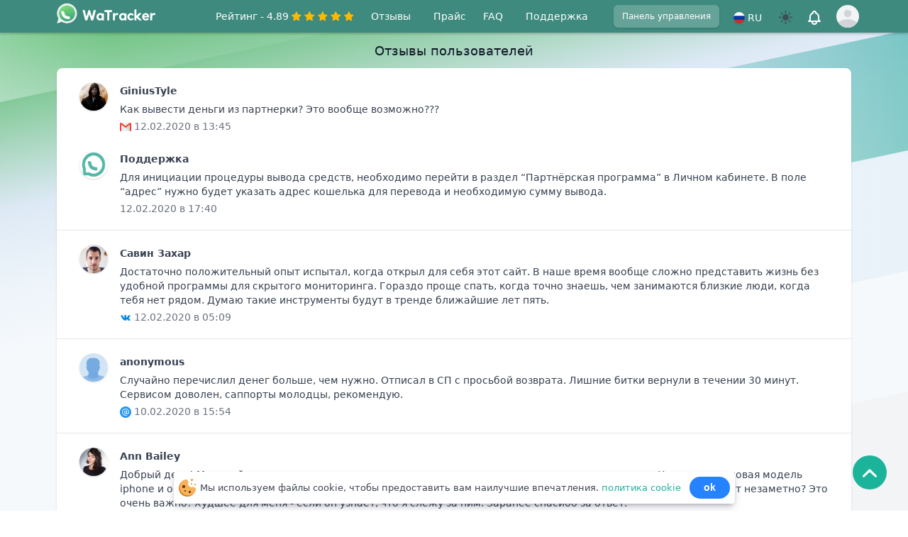

--- FILE ---
content_type: text/html; charset=UTF-8
request_url: https://whatracker.org/review
body_size: 25459
content:
<!DOCTYPE html>
<html xmlns="http://www.w3.org/1999/xhtml" lang="ru">
<head>
    <meta charset="utf-8">
    <meta http-equiv="X-UA-Compatible" content="IE=edge">
    <meta name="viewport" content="width=device-width, initial-scale=1">
    <meta name="csrf-token" content="rjhBrNgv4IjuijnibQPqS2pvtHRu2j2fU18MBQoy">
    <meta  name="robots" content="INDEX,FOLLOW">
    <meta name="theme-color" content="#5DB481">
    <meta name="color-scheme" content="light dark">
    <meta name="supported-color-schemes" content="light dark">
    <title>Отзывы пользователей | WhaTracker</title>
    <meta name="description" content="Воспользовались программным обеспечением? Поделитесь вашим опытом, чтобы помочь разработчикам сделать продукт ещё лучше.  ">
    <link rel="icon" type="image/x-icon" href="/favicon.ico" />
    <link rel="apple-touch-icon" sizes="57x57" href="/logo/apple-icon-57x57.png">
    <link rel="apple-touch-icon" sizes="114x114" href="/logo/apple-icon-114x114.png">
    <link rel="apple-touch-icon" sizes="72x72" href="/logo/apple-icon-72x72.png">
    <link rel="apple-touch-icon" sizes="144x144" href="/logo/apple-icon-144x144.png">
    <link rel="apple-touch-icon" sizes="60x60" href="/logo/apple-icon-60x60.png">
    <link rel="apple-touch-icon" sizes="120x120" href="/logo/apple-icon-120x120.png">
    <link rel="apple-touch-icon" sizes="76x76" href="/logo/apple-icon-76x76.png">
    <link rel="apple-touch-icon" sizes="152x152" href="/logo/apple-icon-152x152.png">
    <link rel="apple-touch-icon-precomposed" href="/logo/apple-icon-180x180.png">
    <link rel='stylesheet'  href='https://whatracker.org/css/index/style.css' type='text/css' media='all' />
    <link rel='stylesheet'  href='https://whatracker.org/css/index/normalize.css' type='text/css' media='all' />
    <link rel='stylesheet'  href='https://whatracker.org/css/index/mystyler.css' type='text/css' media='all' />
    <link rel='stylesheet'  href='https://whatracker.org/css/index/color/root.css' type='text/css' media='all' />
    <link rel='stylesheet'  href='https://whatracker.org/css/index/select2.css' type='text/css' media='all' />
    <link rel='stylesheet'  href='https://whatracker.org/_css/modification.css' type='text/css' media='all' /> 
    <link rel='stylesheet'  href='https://whatracker.org/_css/updates.css' type='text/css' media='all' /> 
    <link rel='stylesheet'  href='https://whatracker.org/_css/nprogress.css' type='text/css' media='all' />
    
        <meta property="og:type" content="website">
    <meta property="og:title" content="Отзывы пользователей | WhaTracker">
    <meta property="og:url" content="https://whatracker.org/review">
    <meta property="og:description" content="Воспользовались программным обеспечением? Поделитесь вашим опытом, чтобы помочь разработчикам сделать продукт ещё лучше.  ">
    <meta property="og:image" content="https://whatracker.org/logo/social.png">
    <meta name="twitter:card" content="summary">
    <meta name="twitter:image" content="https://whatracker.org/logo/twitter.png">
    <meta name="twitter:site" content="Twitter  ">
    <meta name="twitter:title" content="Отзывы пользователей | WhaTracker">
    <meta name="twitter:description" content="Воспользовались программным обеспечением? Поделитесь вашим опытом, чтобы помочь разработчикам сделать продукт ещё лучше.  ">
    <link rel="canonical" href="https://whatracker.org/review">
            <link rel="alternate" hreflang="ru" href="https://whatracker.org/review">
        <!-- Yandex.Metrika counter -->
<script type="text/javascript" >
    (function(m,e,t,r,i,k,a){m[i]=m[i]||function(){(m[i].a=m[i].a||[]).push(arguments)};
        m[i].l=1*new Date();
        for (var j = 0; j < document.scripts.length; j++) {if (document.scripts[j].src === r) { return; }}
        k=e.createElement(t),a=e.getElementsByTagName(t)[0],k.async=1,k.src=r,a.parentNode.insertBefore(k,a)})
    (window, document, "script", "https://mc.yandex.ru/metrika/tag.js", "ym");

    ym(93413156, "init", {
        clickmap:true,
        trackLinks:true,
        accurateTrackBounce:true
    });
</script>
<noscript><div><img src="https://mc.yandex.ru/watch/93413156" style="position:absolute; left:-9999px;" alt="" /></div></noscript>
<!-- /Yandex.Metrika counter -->    <!-- Google tag (gtag.js) -->
    <script async src="https://www.googletagmanager.com/gtag/js?id=G-WLETKQ6VTD"></script>
    <script>
        window.dataLayer = window.dataLayer || [];
        function gtag(){dataLayer.push(arguments);}
        gtag('js', new Date());

        gtag('config', 'G-WLETKQ6VTD');
    </script>


    <script type="application/ld+json">
  {
    "@context": "http://schema.org",
    "@type": "Organization",
    "name": "WaTracker",
    "@id": "https://whatracker.org",
    "url": "https://whatracker.org",
    "logo": "https://whatracker.org/logo/logo.png",
    "contactPoint" : [
      {
        "@type" : "ContactPoint",
        "url": "https://whatracker.org/support",
        "email": "brand.support",
        "contactType": "customer support"
      }
    ],
    "sameAs": [
      "@watracker"
    ]
  }
</script>
    
    <script src="https://whatracker.org/js/index/jquery-3.5.1.min.js"></script>

</head>
<body id="body" class="stick-anim " data-theme="light"
>
 

<div id="headplusnav" class="page-header">
    <header class="shadow wrapper-header" id="wrapper-header">
        <div class="max-w-6x4 mx-auto px-2 sm:px-6 lg:px-6">
            <div class="flex items-center justify-between h-11">
                <div class="flex items-center z-10">
                    <a href="/" class="flex-shrink-0 flex items-center">
                        <img src="/logo/whatracker.png" alt="whatracker" class="h-8 w-auto sm:ml-3 ml-1 lg:-mt-2">
                        <svg class="h-11 w-auto  lg:-mt-2" version="1.0" xmlns="http://www.w3.org/2000/svg"
                             viewBox="190 20 803.000000 249.000000"
                             preserveAspectRatio="xMidYMid meet">

                            <g transform="translate(0.000000,289.000000) scale(0.100000,-0.100000)"
                               fill="#000000" stroke="none">

                                <path class="scrolling" fill="var(--text-primary)" d="M6027 1743 c-4 -3 -7 -190 -7 -415 l0 -408 80 0 80 0 0 100 c0 55 3
100 7 100 4 0 53 -45 108 -100 l101 -101 99 3 100 3 -140 137 -140 136 90 93
c50 50 107 109 128 130 20 22 37 41 37 44 0 3 -44 5 -99 5 l-98 0 -97 -101
-96 -101 0 241 0 241 -73 0 c-41 0 -77 -3 -80 -7z"/>
                                <path class="scrolling" fill="var(--text-primary)" d="M2030 1693 c0 -3 6 -29 14 -57 37 -130 58 -210 87 -321 17 -66 39
-149 49 -185 10 -36 26 -98 36 -137 l18 -73 83 0 c60 0 83 4 83 13 0 6 15 59
33 117 19 58 49 153 68 213 18 59 37 107 40 107 8 0 27 -54 79 -220 23 -74 49
-157 58 -183 l17 -48 79 3 78 3 28 105 c15 58 46 175 68 260 23 85 56 212 75
283 l33 127 -86 0 -85 0 -29 -122 c-15 -68 -34 -143 -41 -168 -7 -25 -21 -80
-31 -123 -9 -43 -20 -80 -24 -82 -4 -2 -24 53 -45 123 -20 70 -43 145 -50 167
-37 116 -55 177 -55 190 0 12 -14 15 -63 15 l-63 0 -74 -242 c-40 -134 -76
-247 -80 -251 -4 -4 -29 81 -55 190 -26 109 -54 222 -62 251 l-14 52 -85 0
c-46 0 -84 -3 -84 -7z"/>
                                <path class="scrolling" fill="var(--text-primary)" d="M3722 1628 l3 -73 90 -2 c50 -1 96 -2 103 -2 9 -1 12 -71 12 -316 l0
-315 80 0 80 0 2 316 3 316 100 2 100 1 3 73 3 72 -291 0 -291 0 3 -72z"/>
                                <path class="scrolling" fill="var(--text-primary)" d="M3265 1451 c-204 -93 -221 -395 -28 -508 41 -24 59 -28 125 -28 64 0
82 4 107 23 37 27 51 28 51 2 0 -18 7 -20 75 -20 l75 0 0 260 0 260 -47 0
c-27 0 -70 7 -97 15 -70 21 -210 19 -261 -4z m182 -131 c86 -52 97 -181 22
-245 -24 -20 -41 -25 -83 -25 -44 0 -56 4 -78 28 -37 39 -48 65 -48 111 0 56
26 105 69 130 45 26 77 26 118 1z"/>
                                <path class="scrolling" fill="var(--text-primary)" d="M4370 1195 l0 -275 75 0 75 0 1 138 c1 171 12 218 59 250 31 21 42
23 100 18 l66 -6 22 67 c12 37 19 69 16 72 -3 3 -38 7 -78 9 -59 3 -81 0 -114
-17 -22 -11 -43 -25 -47 -31 -12 -20 -25 -10 -25 20 l0 30 -75 0 -75 0 0 -275z"/>
                                <path class="scrolling" fill="var(--text-primary)" d="M5005 1451 c-61 -28 -98 -64 -130 -128 -25 -49 -30 -69 -30 -133 1
-115 52 -206 146 -256 52 -28 173 -26 222 4 46 27 47 27 47 2 0 -18 7 -20 75
-20 l75 0 0 260 0 260 -47 0 c-27 0 -70 7 -97 15 -70 21 -210 19 -261 -4z
m173 -125 c40 -21 69 -57 77 -94 11 -51 -3 -114 -32 -146 -22 -25 -34 -31 -85
-34 -52 -4 -62 -2 -84 19 -37 34 -54 72 -54 119 0 60 31 114 77 133 48 20 67
21 101 3z"/>
                                <path class="scrolling" fill="var(--text-primary)" d="M5655 1453 c-127 -52 -201 -183 -174 -312 37 -185 223 -279 389 -196
42 21 109 81 99 88 -2 1 -21 15 -41 30 -43 32 -55 33 -80 10 -11 -10 -41 -18
-76 -21 -47 -3 -62 0 -83 17 -81 63 -75 190 11 249 41 27 70 28 103 2 16 -13
48 -23 86 -26 l61 -7 0 51 c0 42 -5 55 -26 75 -56 53 -189 72 -269 40z"/>
                                <path class="scrolling" fill="var(--text-primary)" d="M6775 1446 c-101 -48 -160 -143 -159 -256 2 -109 54 -195 151 -248
42 -23 60 -26 138 -27 81 0 95 3 138 28 26 16 62 47 78 70 l31 42 -62 19 c-61
18 -62 18 -83 -2 -32 -30 -88 -42 -136 -30 -42 11 -87 51 -93 83 -3 19 3 20
190 23 l192 2 0 26 c0 75 -49 196 -95 237 -68 61 -200 76 -290 33z m200 -127
c13 -13 26 -34 30 -46 6 -23 6 -23 -109 -23 -106 0 -116 2 -116 18 0 21 36 66
60 75 8 4 37 5 63 3 35 -2 55 -10 72 -27z"/>
                                <path class="scrolling" fill="var(--text-primary)" d="M7240 1195 l0 -275 75 0 75 0 0 154 c0 182 10 219 67 243 23 9 58 13
96 11 l60 -3 18 65 c9 36 15 67 13 69 -8 8 -132 14 -157 7 -13 -3 -40 -17 -60
-30 l-37 -25 0 29 0 30 -75 0 -75 0 0 -275z"/>
                            </g>
                        </svg>



                    </a>

                </div>

                <div class="w-full  flex-grow lg:flex lg:items-center lg:w-auto lg:block mt-2 lg:mt-0 lg:bg-transparent text-black p-4 lg:p-0 z-20 hidden " id="nav-content">
                    <ul class="list-reset lg:flex justify-end flex-1 items-center">
                        <li>
                            <div class="flex inline-block items-center text-xs text-gray-700 py-2 px-2">
                                <span class="scrolling-text text-sm no-underline text-gray-700 dark:text-gray-700  mr-1 ">Рейтинг - 4.89</span>
                                <img src="/images/star.svg" class="w-4-5 h-4-5 mr-1" alt="star">
                                <img src="/images/star.svg" class="w-4-5 h-4-5 mr-1" alt="star">
                                <img src="/images/star.svg" class="w-4-5 h-4-5 mr-1" alt="star">
                                <img src="/images/star.svg" class="w-4-5 h-4-5 mr-1" alt="star">
                                <img src="/images/star.svg" class="w-4-5 h-4-5 mr-1" alt="star">
                            </div>
                        </li><li class="mr-2">
                            <a href="https://whatracker.org/review" class="scrolling-text text-gray-700 dark:text-gray-700 px-3 py-2 rounded-md text-sm font-medium">Отзывы</a>
                        </li>
                        <li class="flex items-center">
                            <a href="https://whatracker.org/tariff" class="scrolling-text text-gray-700 dark:text-gray-700 px-3 py-2 rounded-md text-sm font-medium">Прайс</a>
                        </li>
                        <li class="mr-2">
                            <a href="https://whatracker.org/faq" class="scrolling-text text-gray-700 dark:text-gray-700 px-3 py-2 rounded-md text-sm font-medium">FAQ</a>
                        </li>


                        <li class="mr-2">
                            <a href="https://whatracker.org/support" class="scrolling-text text-gray-700 dark:text-gray-700 px-3 py-2 rounded-md text-sm font-medium">Поддержка</a>
                        </li>


                    </ul>
                    <div class="hidden xl:block">
                        <div class="ml-4 flex items-baseline space-x-4 mr-2">
                            <!-- Current: "bg-gray-900 text-white", Default: "text-gray-300 hover:bg-gray-700 hover:text-white" -->
                            <a href="https://whatracker.org/dashboard/home" class="scrolling-text bg-button text-gray-700 dark:text-gray-700 px-3 py-2 rounded-md text-xs font-medium shadow">Панель управления</a>

                        </div>
                    </div>
                 </div>
                <div x-data="{ open: false }" @keydown.window.escape="open = false" @click.away="open = false" class="pt-1 hidden lg:flex relative inline-block text-left z-10">

                    <button @click="open = !open" type="button" class="inline-flex items-center justify-center w-full rounded-md pr-2    text-sm font-medium text-gray-700  " id="options-menu" aria-haspopup="true" x-bind:aria-expanded="open" aria-expanded="false">
                        <img class="ml-3 mb-1 z-0 items-center inline-block h-4 w-4 rounded-full shadow" src="/flags/ru.svg" alt="ru"> <span class="text-gray-700 dark:text-gray-700 px-1 uppercase text-sm font-medium scrolling-text">ru</span>
                                            </button>


                    <div x-show="open" x-description="Dropdown panel, show/hide based on dropdown state." x-transition:enter="transition ease-out duration-100" x-transition:enter-start="transform opacity-0 scale-95" x-transition:enter-end="transform opacity-100 scale-100" x-transition:leave="transition ease-in duration-75" x-transition:leave-start="transform opacity-100 scale-100" x-transition:leave-end="transform opacity-0 scale-95" class="origin-top-right absolute right-0 mt-6 w-40 rounded-md shadow-lg bg-white ring-1 ring-black ring-opacity-5 z-10">
                                            </div>
                </div>
                <div class="hidden md:block z-10">

                    <div class="ml-3 flex items-center md:ml-3 ">
                        <div class="mr-3"><div class="flex justify-center"><div class="flex items-center space-x-4">
                                    <a class="rootLink colorize ThemeCheckboxIconClick" id="ThemeCheckbox5Name">
                                        <span class="right-nav-text header__userLink_theme header__userLink"></span>
                                    </a>
                                </div></div></div>
                        <button class=" p-1 rounded-full scrolling-text text-gray-700 dark:text-gray-700 ">
                            <span class="sr-only">View notifications</span>
                            <!-- Heroicon name: bell -->
                            <svg  class="h-6 w-6 mt-1" xmlns="http://www.w3.org/2000/svg" fill="none" viewBox="0 0 24 24" stroke="currentColor" aria-hidden="true">
                                <path stroke-linecap="round" stroke-linejoin="round" stroke-width="2" d="M15 17h5l-1.405-1.405A2.032 2.032 0 0118 14.158V11a6.002 6.002 0 00-4-5.659V5a2 2 0 10-4 0v.341C7.67 6.165 6 8.388 6 11v3.159c0 .538-.214 1.055-.595 1.436L4 17h5m6 0v1a3 3 0 11-6 0v-1m6 0H9" />
                            </svg>
                        </button>

                        <!-- Profile dropdown -->
                        <div class="ml-3  ">
                            <div class="header__tool js-headTool relative z-10">
                                <button class="max-w-xs  rounded-full flex items-center text-xs header__tool__inner js-headToolItem" id="user-menu" aria-haspopup="true">
                                    <span class="sr-only">Open user menu</span>
                                                                            <span class="inline-block h-8 w-8 rounded-full overflow-hidden bg-gray-100">
  <svg class="h-full w-full text-gray-300" fill="currentColor" viewBox="0 0 24 24">
    <path d="M24 20.993V24H0v-2.996A14.977 14.977 0 0112.004 15c4.904 0 9.26 2.354 11.996 5.993zM16.002 8.999a4 4 0 11-8 0 4 4 0 018 0z" />
  </svg>
</span>
                                    



                                </button>

                                <div class="header__tool__con text-sm origin-top-right absolute right-0 mt-2 w-48 rounded-md shadow-lg py-1 bg-white dark:bg-dark-400  " role="menu" aria-orientation="vertical" aria-labelledby="user-menu">
                                    <div class="px-4 py-3">
                                        
                                        <p class="text-xs text-gray-700 dark:text-gray-700">
                                           <b>Добро пожаловать</b>
                                        </p>
                                </div>
                                    <a href="https://whatracker.org/registration" class="block px-4 py-2 text-xs text-gray-700 dark:text-gray-700 hover:bg-gray-100 dark:hover:bg-dark-100" role="menuitem">Регистрация</a>

                                    <a href="https://whatracker.org/dashboard/home" class="block px-4 py-2 text-xs text-gray-700 dark:text-gray-700 hover:bg-gray-100 dark:hover:bg-dark-100" role="menuitem">Войти</a>
                               </div>
                            </div>
                        </div>

                    </div>
                </div>
                <div class="-mr-2 flex md:hidden  ">

                    <div class="" x-data="{ open: false }" @keydown.window.escape="open = false" @click.away="open = false"
                    >                <button @click="open = !open" class="pr-2 inline-flex items-center justify-center p-2 rounded-md text-gray-400 z-20 relative  ">
                            <img class="mr-2 mt-1 items-center inline-block h-4 w-4 rounded-full shadow" src="/flags/ru.svg" alt="ru"> <span class="text-gray-700 dark:text-gray-700 mt-1 uppercase text-sm font-medium scrolling-text">ru</span>                         </button>
                        <div x-show="open" style="display: none" x-description="Dropdown panel, show/hide based on dropdown state." x-transition:enter="transition ease-out duration-100" x-transition:enter-start="transform opacity-0 scale-95" x-transition:enter-end="transform opacity-100 scale-100" x-transition:leave="transition ease-in duration-75" x-transition:leave-start="transform opacity-100 scale-100" x-transition:leave-end="transform opacity-0 scale-95" class="origin-top-right absolute right-0   w-40 rounded-md shadow-lg bg-white ring-1 ring-black ring-opacity-5 z-20">
                                                    </div>
                    </div>

                     <button class=" inline-flex items-center justify-center p-2 rounded-md text-gray-700">

                        <div class="flex justify-center z-20 relative"><div class="flex items-center space-x-4"><div class="flex justify-center"><div class="flex items-center space-x-4">
                                        <a class="rootLink colorize ThemeCheckboxIconClick" id="ThemeCheckbox5Name">
                                            <span class="right-nav-text header__userLink_theme header__userLink"></span>
                                        </a>
                                    </div></div></div></div>

                    </button>
                    <!-- Mobile menu button -->
                    <button class=" inline-flex z-20 relative items-center justify-center p-2 rounded-md text-gray-700 dark:text-white scrolling menu-btn">

                        <svg class="block h-7 w-7" xmlns="http://www.w3.org/2000/svg" fill="none" viewBox="0 0 24 24" stroke="currentColor" aria-hidden="true">
                            <path stroke-linecap="round" stroke-linejoin="round" stroke-width="2" d="M4 6h16M4 12h16M4 18h16" />
                        </svg>

                    </button>
                </div>
            </div>

</header>
        <!--
          Mobile menu, toggle classes based on menu state.

          Open: "block", closed: "hidden"
        -->

</div>
<nav class="pushy pushy-left" data-focus="#first-link">
    <div class="pushy-content" id="inner-content-div">

            <a class="rootLink item-home colorize mt-3 flex-shrink-0 flex items-center" href="/" >
                <img src="/logo/whatracker.png" alt="whatracker" class="h-8 w-auto -ml-1 -mt-2">
                <svg class="h-11 w-auto  -mt-2" version="1.0" xmlns="http://www.w3.org/2000/svg"
                     viewBox="190 20 803.000000 249.000000"
                     preserveAspectRatio="xMidYMid meet">

                    <g transform="translate(0.000000,289.000000) scale(0.100000,-0.100000)"
                       fill="#000000" stroke="none">

                        <path class="scrolling" fill="var(--text-primary)" d="M6027 1743 c-4 -3 -7 -190 -7 -415 l0 -408 80 0 80 0 0 100 c0 55 3
100 7 100 4 0 53 -45 108 -100 l101 -101 99 3 100 3 -140 137 -140 136 90 93
c50 50 107 109 128 130 20 22 37 41 37 44 0 3 -44 5 -99 5 l-98 0 -97 -101
-96 -101 0 241 0 241 -73 0 c-41 0 -77 -3 -80 -7z"/>
                        <path class="scrolling" fill="var(--text-primary)" d="M2030 1693 c0 -3 6 -29 14 -57 37 -130 58 -210 87 -321 17 -66 39
-149 49 -185 10 -36 26 -98 36 -137 l18 -73 83 0 c60 0 83 4 83 13 0 6 15 59
33 117 19 58 49 153 68 213 18 59 37 107 40 107 8 0 27 -54 79 -220 23 -74 49
-157 58 -183 l17 -48 79 3 78 3 28 105 c15 58 46 175 68 260 23 85 56 212 75
283 l33 127 -86 0 -85 0 -29 -122 c-15 -68 -34 -143 -41 -168 -7 -25 -21 -80
-31 -123 -9 -43 -20 -80 -24 -82 -4 -2 -24 53 -45 123 -20 70 -43 145 -50 167
-37 116 -55 177 -55 190 0 12 -14 15 -63 15 l-63 0 -74 -242 c-40 -134 -76
-247 -80 -251 -4 -4 -29 81 -55 190 -26 109 -54 222 -62 251 l-14 52 -85 0
c-46 0 -84 -3 -84 -7z"/>
                        <path class="scrolling" fill="var(--text-primary)" d="M3722 1628 l3 -73 90 -2 c50 -1 96 -2 103 -2 9 -1 12 -71 12 -316 l0
-315 80 0 80 0 2 316 3 316 100 2 100 1 3 73 3 72 -291 0 -291 0 3 -72z"/>
                        <path class="scrolling" fill="var(--text-primary)" d="M3265 1451 c-204 -93 -221 -395 -28 -508 41 -24 59 -28 125 -28 64 0
82 4 107 23 37 27 51 28 51 2 0 -18 7 -20 75 -20 l75 0 0 260 0 260 -47 0
c-27 0 -70 7 -97 15 -70 21 -210 19 -261 -4z m182 -131 c86 -52 97 -181 22
-245 -24 -20 -41 -25 -83 -25 -44 0 -56 4 -78 28 -37 39 -48 65 -48 111 0 56
26 105 69 130 45 26 77 26 118 1z"/>
                        <path class="scrolling" fill="var(--text-primary)" d="M4370 1195 l0 -275 75 0 75 0 1 138 c1 171 12 218 59 250 31 21 42
23 100 18 l66 -6 22 67 c12 37 19 69 16 72 -3 3 -38 7 -78 9 -59 3 -81 0 -114
-17 -22 -11 -43 -25 -47 -31 -12 -20 -25 -10 -25 20 l0 30 -75 0 -75 0 0 -275z"/>
                        <path class="scrolling" fill="var(--text-primary)" d="M5005 1451 c-61 -28 -98 -64 -130 -128 -25 -49 -30 -69 -30 -133 1
-115 52 -206 146 -256 52 -28 173 -26 222 4 46 27 47 27 47 2 0 -18 7 -20 75
-20 l75 0 0 260 0 260 -47 0 c-27 0 -70 7 -97 15 -70 21 -210 19 -261 -4z
m173 -125 c40 -21 69 -57 77 -94 11 -51 -3 -114 -32 -146 -22 -25 -34 -31 -85
-34 -52 -4 -62 -2 -84 19 -37 34 -54 72 -54 119 0 60 31 114 77 133 48 20 67
21 101 3z"/>
                        <path class="scrolling" fill="var(--text-primary)" d="M5655 1453 c-127 -52 -201 -183 -174 -312 37 -185 223 -279 389 -196
42 21 109 81 99 88 -2 1 -21 15 -41 30 -43 32 -55 33 -80 10 -11 -10 -41 -18
-76 -21 -47 -3 -62 0 -83 17 -81 63 -75 190 11 249 41 27 70 28 103 2 16 -13
48 -23 86 -26 l61 -7 0 51 c0 42 -5 55 -26 75 -56 53 -189 72 -269 40z"/>
                        <path class="scrolling" fill="var(--text-primary)" d="M6775 1446 c-101 -48 -160 -143 -159 -256 2 -109 54 -195 151 -248
42 -23 60 -26 138 -27 81 0 95 3 138 28 26 16 62 47 78 70 l31 42 -62 19 c-61
18 -62 18 -83 -2 -32 -30 -88 -42 -136 -30 -42 11 -87 51 -93 83 -3 19 3 20
190 23 l192 2 0 26 c0 75 -49 196 -95 237 -68 61 -200 76 -290 33z m200 -127
c13 -13 26 -34 30 -46 6 -23 6 -23 -109 -23 -106 0 -116 2 -116 18 0 21 36 66
60 75 8 4 37 5 63 3 35 -2 55 -10 72 -27z"/>
                        <path class="scrolling" fill="var(--text-primary)" d="M7240 1195 l0 -275 75 0 75 0 0 154 c0 182 10 219 67 243 23 9 58 13
96 11 l60 -3 18 65 c9 36 15 67 13 69 -8 8 -132 14 -157 7 -13 -3 -40 -17 -60
-30 l-37 -25 0 29 0 30 -75 0 -75 0 0 -275z"/>
                    </g>
                </svg>


            </a>

        <ul class="mt-5 space-y-4">


            <li class="pushy-link"><a href="https://whatracker.org" class="flex items-center"><svg version="1.1" xmlns="http://www.w3.org/2000/svg" xmlns:xlink="http://www.w3.org/1999/xlink" x="0px" y="0px"  class="h-7 w-7" viewBox="0 0 30.667 30.667" style="enable-background:new 0 0 30.667 30.667;" xml:space="preserve">
<g>
    <path fill="#6bb3a7" d="M30.667,14.939c0,8.25-6.74,14.938-15.056,14.938c-2.639,0-5.118-0.675-7.276-1.857L0,30.667l2.717-8.017
		c-1.37-2.25-2.159-4.892-2.159-7.712C0.559,6.688,7.297,0,15.613,0C23.928,0.002,30.667,6.689,30.667,14.939z M15.61,2.382
		c-6.979,0-12.656,5.634-12.656,12.56c0,2.748,0.896,5.292,2.411,7.362l-1.58,4.663l4.862-1.545c2,1.312,4.393,2.076,6.963,2.076
		c6.979,0,12.658-5.633,12.658-12.559C28.27,8.016,22.59,2.382,15.61,2.382z M23.214,18.38c-0.094-0.151-0.34-0.243-0.708-0.427
		c-0.367-0.184-2.184-1.069-2.521-1.189c-0.34-0.123-0.586-0.185-0.832,0.182c-0.243,0.367-0.951,1.191-1.168,1.437
		c-0.215,0.245-0.43,0.276-0.799,0.095c-0.369-0.186-1.559-0.57-2.969-1.817c-1.097-0.972-1.838-2.169-2.052-2.536
		c-0.217-0.366-0.022-0.564,0.161-0.746c0.165-0.165,0.369-0.428,0.554-0.643c0.185-0.213,0.246-0.364,0.369-0.609
		c0.121-0.245,0.06-0.458-0.031-0.643c-0.092-0.184-0.829-1.984-1.138-2.717c-0.307-0.732-0.614-0.611-0.83-0.611
		c-0.215,0-0.461-0.03-0.707-0.03S9.897,8.215,9.56,8.582s-1.291,1.252-1.291,3.054c0,1.804,1.321,3.543,1.506,3.787
		c0.186,0.243,2.554,4.062,6.305,5.528c3.753,1.465,3.753,0.976,4.429,0.914c0.678-0.062,2.184-0.885,2.49-1.739
		C23.307,19.268,23.307,18.533,23.214,18.38z"></path>
</g>
                        <g>
                        </g>
                        <g>
                        </g>
                        <g>
                        </g>
                        <g>
                        </g>
                        <g>
                        </g>
                        <g>
                        </g>
                        <g>
                        </g>
                        <g>
                        </g>
                        <g>
                        </g>
                        <g>
                        </g>
                        <g>
                        </g>
                        <g>
                        </g>
                        <g>
                        </g>
                        <g>
                        </g>
                        <g>
                        </g>
</svg>  <span class="ml-2 text-gray-900 dark:text-white">Взломать WhatsApp</span></a></li>
            <li class="pushy-link"><a href="https://whatracker.org/whatsapp-tracker" class="flex items-center"> <svg version="1.1" xmlns="http://www.w3.org/2000/svg" xmlns:xlink="http://www.w3.org/1999/xlink" x="0px" y="0px"
                                                                               class="h-7 w-7" viewBox="0 0 512 512" style="enable-background:new 0 0 512 512;" xml:space="preserve">
<g>
    <g>
        <path fill="#6bb3a7" d="M437.02,330.98c-27.883-27.882-61.071-48.523-97.281-61.018C378.521,243.251,404,198.548,404,148
			C404,66.393,337.607,0,256,0S108,66.393,108,148c0,50.548,25.479,95.251,64.262,121.962
			c-36.21,12.495-69.398,33.136-97.281,61.018C26.629,379.333,0,443.62,0,512h40c0-119.103,96.897-216,216-216s216,96.897,216,216
			h40C512,443.62,485.371,379.333,437.02,330.98z M256,256c-59.551,0-108-48.448-108-108S196.449,40,256,40
			c59.551,0,108,48.448,108,108S315.551,256,256,256z"/>
    </g>
</g>
                        <g>
                        </g>
                        <g>
                        </g>
                        <g>
                        </g>
                        <g>
                        </g>
                        <g>
                        </g>
                        <g>
                        </g>
                        <g>
                        </g>
                        <g>
                        </g>
                        <g>
                        </g>
                        <g>
                        </g>
                        <g>
                        </g>
                        <g>
                        </g>
                        <g>
                        </g>
                        <g>
                        </g>
                        <g>
                        </g>
</svg>
                    <span class="ml-2 text-gray-900 dark:text-white">WhatsApp Трекер </span></a></li>
            <li class="pushy-link"><a href="https://whatracker.org/whatsapp-messages" class="flex items-center">  <svg version="1.1" class="h-7 w-7" xmlns="http://www.w3.org/2000/svg" xmlns:xlink="http://www.w3.org/1999/xlink" x="0px" y="0px" viewBox="0 0 511.999 511.999" style="enable-background:new 0 0 511.999 511.999;" xml:space="preserve">
<g>
    <g>
        <path fill="#6bb3a7" d="M510.156,401.843L480.419,315.3c14.334-29.302,21.909-61.89,21.96-94.679c0.088-57.013-21.97-110.92-62.112-151.79
			C400.117,27.953,346.615,4.942,289.615,4.039C230.51,3.105,174.954,25.587,133.187,67.353
			c-40.274,40.273-62.612,93.366-63.319,150.102C30.174,247.341,6.745,293.936,6.822,343.705
			c0.037,23.29,5.279,46.441,15.212,67.376L1.551,470.689c-3.521,10.247-0.949,21.373,6.713,29.035
			c5.392,5.393,12.501,8.264,19.812,8.264c3.076,0,6.188-0.508,9.223-1.551l59.609-20.483c20.935,9.933,44.086,15.175,67.376,15.212
			c0.084,0,0.164,0,0.248,0c50.51-0.002,97.46-24.035,127.237-64.702c30.987-0.816,61.646-8.317,89.363-21.876l86.544,29.738
			c3.606,1.239,7.304,1.843,10.959,1.843c8.688,0,17.136-3.412,23.545-9.822C511.284,427.242,514.34,414.021,510.156,401.843z
			 M164.53,470.69c-0.065,0-0.134,0-0.199,0c-20.614-0.031-41.085-5.113-59.196-14.695c-3.724-1.969-8.096-2.31-12.078-0.942
			l-61.123,21.003l21.003-61.122c1.368-3.983,1.028-8.355-0.942-12.078c-9.582-18.112-14.664-38.582-14.696-59.197
			c-0.051-33.159,12.848-64.588,35.405-88.122c7.368,44.916,28.775,86.306,61.957,118.898
			c32.937,32.351,74.339,52.949,119.011,59.683C230.084,457.367,198.288,470.69,164.53,470.69z M480.628,414.797
			c-0.867,0.867-1.895,1.103-3.051,0.705l-92.648-31.836c-1.609-0.553-3.283-0.827-4.951-0.827c-2.459,0-4.909,0.595-7.126,1.769
			c-26.453,13.994-56.345,21.416-86.447,21.462c-0.099,0-0.189,0-0.288,0c-100.863,0-184.176-81.934-185.774-182.773
			c-0.805-50.785,18.513-98.514,54.394-134.395c35.881-35.881,83.618-55.192,134.396-54.392
			c100.936,1.601,182.926,85.068,182.77,186.063c-0.047,30.102-7.468,59.995-21.461,86.446c-1.97,3.723-2.31,8.095-0.942,12.078
			l31.835,92.648C481.732,412.905,481.494,413.932,480.628,414.797z"></path>
    </g>
</g>
                        <g>
                            <g>
                                <path fill="#6bb3a7" d="M376.892,139.512h-181.56c-8.416,0-15.238,6.823-15.238,15.238c0,8.416,6.823,15.238,15.238,15.238h181.56
			c8.416,0,15.238-6.823,15.238-15.238C392.13,146.335,385.308,139.512,376.892,139.512z"></path>
                            </g>
                        </g>
                        <g>
                            <g>
                                <path fill="#6bb3a7" d="M376.892,202.183h-181.56c-8.416,0-15.238,6.823-15.238,15.238s6.823,15.238,15.238,15.238h181.56
			c8.416,0,15.238-6.823,15.238-15.238S385.308,202.183,376.892,202.183z"></path>
                            </g>
                        </g>
                        <g>
                            <g>
                                <path fill="#6bb3a7" d="M307.004,264.852H195.331c-8.416,0-15.238,6.823-15.238,15.238c0,8.416,6.823,15.238,15.238,15.238h111.672
			c8.416,0,15.238-6.823,15.238-15.238C322.241,271.675,315.42,264.852,307.004,264.852z"></path>
                            </g>
                        </g>
                        <g>
                        </g>
                        <g>
                        </g>
                        <g>
                        </g>
                        <g>
                        </g>
                        <g>
                        </g>
                        <g>
                        </g>
                        <g>
                        </g>
                        <g>
                        </g>
                        <g>
                        </g>
                        <g>
                        </g>
                        <g>
                        </g>
                        <g>
                        </g>
                        <g>
                        </g>
                        <g>
                        </g>
                        <g>
                        </g>
</svg>  <span class="ml-2 text-gray-900 dark:text-white">Отслеживание сообщений  </span></a></li>
            <li class="pushy-link"><a href="https://whatracker.org/restore-whatsapp" class="flex items-center"> <svg version="1.1" xmlns="http://www.w3.org/2000/svg" xmlns:xlink="http://www.w3.org/1999/xlink" x="0px" y="0px" class="h-7 w-7" viewBox="0 0 47 47" style="enable-background:new 0 0 47 47;" xml:space="preserve">
<g>
    <g id="Layer_1_133_">
        <g>
            <path fill="#6bb3a7" d="M11.355,22.761v7.406c0,1.638,1.327,2.963,2.964,2.963c1.637,0,2.961-1.325,2.961-2.963v-7.406
				c0-1.637-1.324-2.963-2.961-2.963C12.682,19.798,11.355,21.124,11.355,22.761z"></path>
            <path fill="#6bb3a7" d="M18.763,19.797v10.37c0,1.638,1.326,2.963,2.963,2.963c1.637,0,2.963-1.325,2.963-2.963v-10.37
				c0-1.637-1.327-2.963-2.963-2.963C20.089,16.834,18.763,18.16,18.763,19.797z"></path>
            <path fill="#6bb3a7" d="M26.169,16.833v13.333c0,1.638,1.326,2.963,2.963,2.963c1.638,0,2.964-1.325,2.964-2.963V16.833
				c0-1.637-1.326-2.962-2.964-2.962C27.495,13.871,26.169,15.196,26.169,16.833z"></path>
            <path fill="#6bb3a7" d="M46.906,20.119c-0.163-0.348-0.512-0.569-0.893-0.569h-2.93C41.223,9.451,32.355,1.774,21.726,1.774
				C9.746,1.774,0,11.521,0,23.5c0,11.979,9.746,21.726,21.726,21.726c7.73,0,14.941-4.161,18.816-10.858
				c0.547-0.943,0.224-2.152-0.72-2.699c-0.946-0.545-2.153-0.224-2.699,0.722c-3.172,5.479-9.071,8.887-15.397,8.887
				C11.924,41.275,3.95,33.303,3.95,23.5c0-9.802,7.974-17.775,17.775-17.775c8.443,0,15.515,5.921,17.317,13.825h-2.905
				c-0.383,0-0.73,0.222-0.895,0.569c-0.163,0.347-0.107,0.756,0.136,1.051l4.938,5.926c0.188,0.225,0.467,0.354,0.759,0.354
				c0.293,0,0.569-0.13,0.758-0.354l4.938-5.926C47.016,20.875,47.07,20.466,46.906,20.119z"></path>
        </g>
    </g>
</g>
                        <g>
                        </g>
                        <g>
                        </g>
                        <g>
                        </g>
                        <g>
                        </g>
                        <g>
                        </g>
                        <g>
                        </g>
                        <g>
                        </g>
                        <g>
                        </g>
                        <g>
                        </g>
                        <g>
                        </g>
                        <g>
                        </g>
                        <g>
                        </g>
                        <g>
                        </g>
                        <g>
                        </g>
                        <g>
                        </g>
</svg> <span class="ml-2 text-gray-900 dark:text-white">Восстановить аккаунт  </span></a></li>

            <li class="pushy-link"><a href="https://whatracker.org/call-tracker" class="flex items-center"> <svg enable-background="new 0 0 512.002 512.002" class="h-7 w-7" viewBox="0 0 512.002 512.002"   xmlns="http://www.w3.org/2000/svg"><path fill="#6bb3a7" d="m498.898 378.433-67.656-67.656c-17.468-17.469-45.749-17.474-63.221 0-7.561 7.561-39.736 39.736-47.359 47.359-6.503 6.503-52.018-6.988-105.921-60.89-24.037-24.038-43.188-49.758-53.923-72.422-9.731-20.545-8.859-31.606-6.967-33.499l47.359-47.359c17.431-17.431 17.431-45.792 0-63.222l-67.656-67.657c-17.431-17.43-45.791-17.429-63.221 0-7.561 7.561-39.737 39.737-47.36 47.36-28.284 28.284-30.525 77.59-6.311 138.837 61.145 154.657 254.306 312.702 371.993 312.702 26.15 0 47.591-7.68 62.884-22.973l47.359-47.359c17.47-17.469 17.475-45.749 0-63.221zm-387.972-342.718 67.656 67.657c4.954 4.953 4.954 13.013 0 17.967l-15.749 15.749-85.622-85.624 15.749-15.749c4.954-4.953 13.013-4.953 17.966 0zm213.542 429.851c-109.603-43.332-234.72-168.457-278.047-278.046-18.955-47.943-19.254-86.012-.821-104.445l8.983-8.983 85.623 85.623-8.983 8.983c-60.105 60.105 151.9 272.234 212.065 212.065l8.983-8.983 85.623 85.624-8.983 8.983c-18.433 18.432-56.501 18.133-104.443-.821zm151.803-46.539-15.749 15.749-85.622-85.623 15.75-15.75c4.962-4.963 13.001-4.965 17.966.001l67.656 67.656c4.964 4.965 4.965 13-.001 17.967z"></path><path fill="#6bb3a7" d="m287.992 201.595c12.352 0 22.4 10.048 22.4 22.4 0 8.836 7.163 16 16 16s16-7.164 16-16c0-29.996-24.404-54.4-54.4-54.4-8.837 0-16 7.164-16 16s7.163 16 16 16z"></path><path fill="#6bb3a7" d="m287.992 124.794c54.699 0 99.2 44.501 99.2 99.2 0 8.836 7.163 16 16 16s16-7.164 16-16c0-72.344-58.856-131.2-131.2-131.2-8.837 0-16 7.164-16 16s7.163 16 16 16z"></path><path fill="#6bb3a7" d="m287.992 47.994c97.047 0 176 78.953 176 176 0 8.836 7.163 16 16 16s16-7.164 16-16c0-114.691-93.309-208-208-208-8.837 0-16 7.164-16 16s7.163 16 16 16z"></path></svg>  <span class="ml-2 text-gray-900 dark:text-white">Трекер Вызовов </span></a></li>
            <li class="pushy-link"><a href="https://whatracker.org/sms-tracker" class="flex items-center">  <svg version="1.1" xmlns="http://www.w3.org/2000/svg" xmlns:xlink="http://www.w3.org/1999/xlink" x="0px" y="0px" class="h-7 w-7" viewBox="0 0 496 496" style="enable-background:new 0 0 496 496;" xml:space="preserve">
<g>
    <g>
        <path fill="#6bb3a7" d="M424,0H72C36.704,0,8,28.704,8,64v288c0,35.296,28.704,64,64,64v64c0,6.208,3.584,11.872,9.216,14.496
			C83.36,495.488,85.696,496,88,496c3.648,0,7.328-1.28,10.24-3.712L189.792,416H424c35.296,0,64-28.704,64-64V64
			C488,28.704,459.296,0,424,0z M456,352c0,17.632-14.336,32-32,32H184c-3.744,0-7.36,1.312-10.24,3.712L104,445.824V400
			c0-8.832-7.168-16-16-16H72c-17.664,0-32-14.368-32-32V64c0-17.632,14.336-32,32-32h352c17.664,0,32,14.368,32,32V352z"></path>
    </g>
</g>
                        <g>
                            <g>
                                <path fill="#6bb3a7" d="M120,192c-8.8,0-16-7.168-16-16c0-8.832,7.2-16,16-16h32c8.832,0,16-7.168,16-16c0-8.832-7.168-16-16-16h-32
			c-26.464,0-48,21.536-48,48s21.536,48,48,48c8.8,0,16,7.168,16,16c0,8.832-7.2,16-16,16H88c-8.832,0-16,7.168-16,16
			c0,8.832,7.168,16,16,16h32c26.464,0,48-21.536,48-48S146.464,192,120,192z"></path>
                            </g>
                        </g>
                        <g>
                            <g>
                                <path fill="#6bb3a7" d="M376,192c-8.8,0-16-7.168-16-16c0-8.832,7.2-16,16-16h32c8.832,0,16-7.168,16-16c0-8.832-7.168-16-16-16h-32
			c-26.464,0-48,21.536-48,48s21.536,48,48,48c8.8,0,16,7.168,16,16c0,8.832-7.2,16-16,16h-32c-8.832,0-16,7.168-16,16
			c0,8.832,7.168,16,16,16h32c26.464,0,48-21.536,48-48S402.464,192,376,192z"></path>
                            </g>
                        </g>
                        <g>
                            <g>
                                <path fill="#6bb3a7" d="M283.68,128.416c-7.392-1.664-14.688,1.76-17.984,8.416L248,172.224l-17.696-35.392
			c-3.296-6.656-10.624-10.08-17.984-8.416C205.088,130.112,200,136.576,200,144v128c0,8.832,7.168,16,16,16c8.832,0,16-7.168,16-16
			v-60.224l1.696,3.36c5.44,10.848,23.2,10.848,28.64,0l1.664-3.36V272c0,8.832,7.168,16,16,16c8.832,0,16-7.168,16-16V144
			C296,136.576,290.912,130.112,283.68,128.416z"></path>
                            </g>
                        </g>
                        <g>
                        </g>
                        <g>
                        </g>
                        <g>
                        </g>
                        <g>
                        </g>
                        <g>
                        </g>
                        <g>
                        </g>
                        <g>
                        </g>
                        <g>
                        </g>
                        <g>
                        </g>
                        <g>
                        </g>
                        <g>
                        </g>
                        <g>
                        </g>
                        <g>
                        </g>
                        <g>
                        </g>
                        <g>
                        </g>
</svg>  <span class="ml-2 text-gray-900 dark:text-white">СМС Трекер </span></a></li>
            <li class="pushy-link"><a href="https://whatracker.org/whatsapp-spy-android" class="flex items-center">  <svg version="1.1" xmlns="http://www.w3.org/2000/svg" xmlns:xlink="http://www.w3.org/1999/xlink" x="0px" y="0px" class="h-7 w-7" viewBox="0 0 511.986 511.986" style="enable-background:new 0 0 511.986 511.986;" xml:space="preserve">
<g>
    <g>
        <g>
            <path fill="#6bb3a7" d="M431.993,159.986c-5.463,0.053-10.876,1.049-16,2.944v-2.944c0.002-32.979-10.253-65.141-29.344-92.032l40.656-40.656
				L404.681,4.674l-39.072,39.072c-61.426-58.328-157.774-58.328-219.2,0L107.305,4.674L84.681,27.298l40.656,40.656
				c-19.091,26.891-29.346,59.053-29.344,92.032v2.944c-5.124-1.895-10.537-2.891-16-2.944c-26.51,0-48,21.49-48,48v128
				c0,26.51,21.49,48,48,48c5.463-0.053,10.876-1.049,16-2.944v34.944h48v96h96v-96h32v96h96v-96h48v-34.944
				c5.124,1.895,10.537,2.891,16,2.944c26.51,0,48-21.49,48-48v-128C479.993,181.476,458.503,159.986,431.993,159.986z
				 M95.993,335.986c0,8.837-7.163,16-16,16s-16-7.163-16-16v-128c0-8.837,7.163-16,16-16s16,7.163,16,16V335.986z M207.993,479.986
				h-32v-64h32V479.986z M335.993,479.986h-32v-64h32V479.986z M383.993,383.986h-256v-192h256V383.986z M127.993,159.986
				c0-70.692,57.308-128,128-128s128,57.308,128,128H127.993z M447.993,335.986c0,8.837-7.163,16-16,16s-16-7.163-16-16v-128
				c0-8.837,7.163-16,16-16s16,7.163,16,16V335.986z"></path>
            <rect fill="#6bb3a7" x="191.993" y="95.986" width="32" height="32"></rect>
            <rect fill="#6bb3a7" x="287.993" y="95.986" width="32" height="32"></rect>
        </g>
    </g>
</g>
                        <g>
                        </g>
                        <g>
                        </g>
                        <g>
                        </g>
                        <g>
                        </g>
                        <g>
                        </g>
                        <g>
                        </g>
                        <g>
                        </g>
                        <g>
                        </g>
                        <g>
                        </g>
                        <g>
                        </g>
                        <g>
                        </g>
                        <g>
                        </g>
                        <g>
                        </g>
                        <g>
                        </g>
                        <g>
                        </g>
</svg>  <span class="ml-2 text-gray-900 dark:text-white">Шпион Андроид </span></a></li>
            <li class="pushy-link"><a href="https://whatracker.org/whatsapp-track-iphone" class="flex items-center">  <svg version="1.1" xmlns="http://www.w3.org/2000/svg" xmlns:xlink="http://www.w3.org/1999/xlink" x="0px" y="0px" class="h-7 w-7" viewBox="0 0 512 512" style="enable-background:new 0 0 512 512;" xml:space="preserve">
<g>
    <g>
        <path fill="#6bb3a7" d="M414.32,461.913V50.087C414.32,22.472,391.853,0,364.233,0H147.746c-27.615,0-50.087,22.472-50.087,50.087v411.826
			c0,27.62,22.472,50.087,50.087,50.087h217.044c13.384,0,26.401-5.504,35.712-15.098
			C409.806,487.307,414.709,474.702,414.32,461.913z M376.532,473.645c-3.1,3.206-7.268,4.964-11.743,4.964H147.746
			c-9.205,0-16.696-7.491-16.696-16.696V50.087c0-9.205,7.491-16.696,16.696-16.696h216.487c9.205,0,16.696,7.491,16.696,16.696
			l0.006,412.327C381.062,466.599,379.498,470.589,376.532,473.645z"></path>
    </g>
</g>
                        <g>
                            <g>
                                <rect fill="#6bb3a7" x="114.354" y="65.113" width="283.826" height="33.391"></rect>
                            </g>
                        </g>
                        <g>
                            <g>
                                <rect fill="#6bb3a7" x="114.354" y="387.339" width="283.826" height="33.391"></rect>
                            </g>
                        </g>
                        <g>
                            <g>
                                <path fill="#6bb3a7" d="M270.181,432.417h-27.826c-9.222,0-16.696,7.474-16.696,16.696s7.474,16.696,16.696,16.696h27.826
			c9.222,0,16.696-7.474,16.696-16.696S279.402,432.417,270.181,432.417z"></path>
                            </g>
                        </g>
                        <g>
                        </g>
                        <g>
                        </g>
                        <g>
                        </g>
                        <g>
                        </g>
                        <g>
                        </g>
                        <g>
                        </g>
                        <g>
                        </g>
                        <g>
                        </g>
                        <g>
                        </g>
                        <g>
                        </g>
                        <g>
                        </g>
                        <g>
                        </g>
                        <g>
                        </g>
                        <g>
                        </g>
                        <g>
                        </g>
</svg>  <span class="ml-2 text-gray-900 dark:text-white">Трекер для IPhone </span></a></li>


            <li class="pushy-link"><a class="flex items-center" href="https://whatracker.org/tariff" ><svg  width="28" height="28" xmlns="http://www.w3.org/2000/svg"><g fill="none" fill-rule="evenodd"><path d="M0 0h28v28H0z"></path><path d="M24 19.18c-.17 3.13-4.65 5.32-10 5.32-5.45 0-10-2.27-10-5.5V8.82C4.17 5.7 8.66 3.5 14 3.5c5.45 0 10 2.27 10 5.5v10zm-2-6.81c-1.84 1.33-4.76 2.13-8 2.13s-6.16-.8-8-2.13V14c0 1.75 3.51 3.5 8 3.5s8-1.75 8-3.5zM14 5.5C9.51 5.5 6 7.25 6 9s3.51 3.5 8 3.5 8-1.75 8-3.5-3.51-3.5-8-3.5zm8 11.87c-1.84 1.32-4.76 2.13-8 2.13s-6.16-.8-8-2.13v1.75c.16 1.7 3.61 3.38 8 3.38 4.49 0 8-1.75 8-3.5z" fill="#6bb3a7" fill-rule="nonzero"></path></g></svg>  <span class="ml-2 text-gray-900 dark:text-white">Стоимость и оплата</span></a></li>
            <li class="pushy-link"><a class="flex items-center" href="https://whatracker.org/affiliates"><svg width="28" height="28" viewBox="0 -51 512.0001 512" xmlns="http://www.w3.org/2000/svg">
                        <path fill="#6bb3a7" d="m408.378906 77.921875c3.902344-3.910156 3.902344-10.242187 0-14.140625-3.910156-3.910156-10.238281-3.910156-14.140625 0-3.910156 3.898438-3.910156 10.230469 0 14.140625 3.902344 3.898437 10.230469 3.898437 14.140625 0zm0 0"/>
                        <path fill="#6bb3a7" d="m130.488281 98.628906c3.902344-3.898437 3.902344-10.230468 0-14.140625-3.910156-3.898437-10.238281-3.898437-14.140625 0-3.910156 3.910157-3.910156 10.242188 0 14.140625 3.902344 3.910156 10.230469 3.910156 14.140625 0zm0 0"/>
                        <path fill="#6bb3a7" d="m71.640625 156.210938 29.929687-29.941407c3.90625-3.90625 3.902344-10.234375 0-14.140625-3.90625-3.90625-10.238281-3.902344-14.144531 0l-29.929687 29.941406c-3.902344 3.90625-3.902344 10.238282.003906 14.140626 3.902344 3.90625 10.234375 3.90625 14.140625 0zm0 0"/>
                        <path fill="#6bb3a7" d="m441.367188 127.210938c3.90625 3.90625 10.238281 3.90625 14.144531 0 3.90625-3.902344 3.90625-10.234376 0-14.140626l-19.949219-19.949218c-3.90625-3.90625-10.238281-3.90625-14.144531 0-3.902344 3.902344-3.902344 10.234375 0 14.140625zm0 0"/>
                        <path fill="#6bb3a7" d="m509.070312 116.070312-113.121093-113.140624c-3.820313-3.824219-9.992188-3.917969-13.925781-.207032-8.785157 8.277344-50.078126 47.164063-50.675782 47.746094-.035156.035156-.074218.066406-.109375.101562-9.78125 9.78125-19.410156 14.140626-31.222656 14.140626-24.148437 0-42.648437 6.820312-58.011719 21.371093-12.597656-11.929687-26.875-18.097656-46.800781-20.15625l-49.992187-49.996093c-3.90625-3.90625-10.238282-3.90625-14.144532 0l-128.136718 128.140624c-3.804688 3.800782-3.929688 9.941407-.222657 13.898438.078125.082031.144531.164062.222657.242188 0 0 83.382812 83.253906 83.5 83.367187l-3.53125 3.53125c-13.671876 13.671875-13.679688 35.8125.003906 49.496094 6.476562 6.46875 15.375 10.3125 25.109375 10.214843-.105469 9.605469 3.605469 18.5 10.246093 25.140626 6.746094 6.746093 15.761719 10.324218 25.109376 10.226562-.101563 9.597656 3.605468 18.488281 10.246093 25.128906 6.476563 6.46875 15.371094 10.3125 25.109375 10.214844-.105468 9.605469 3.605469 18.5 10.246094 25.140625 13.644531 13.644531 35.84375 13.644531 49.492188 0l3.539062-3.539063 3.539062 3.539063c13.644532 13.644531 35.84375 13.644531 49.492188 0 6.625-6.625 10.34375-15.503906 10.25-25.121094 9.550781.097657 18.449219-3.578125 25.109375-10.238281 6.914063-6.914062 10.320313-16.027344 10.226563-25.109375 9.695312.101563 18.554687-3.671875 25.125-10.242187 6.652343-6.648438 10.355468-15.558594 10.246093-25.140626 9.292969.09375 18.328125-3.4375 25.113281-10.21875 13.675782-13.675781 13.675782-35.8125 0-49.492187l-3.527343-3.527344c69.722656-69.644531-18.476563 18.625 111.496093-111.371093 3.90625-3.90625 3.90625-10.234376 0-14.140626zm-484.925781 35.066407 113.996094-113.992188 38.417969 38.417969-113.972656 113.988281zm72.894531 129.324219c-5.859374-5.859376-5.859374-15.347657 0-21.210938l35.359376-35.359375c5.851562-5.847656 15.363281-5.84375 21.210937 0 5.871094 5.875 5.871094 15.347656 0 21.21875l-35.347656 35.347656c-5.851563 5.84375-15.375 5.84375-21.222657.003907zm35.359376 35.359374c-5.863282-5.867187-5.871094-15.351562 0-21.21875l35.351562-35.351562c5.871094-5.867188 15.347656-5.871094 21.21875 0 5.847656 5.847656 5.871094 15.339844 0 21.207031-.003906.003907-.003906.003907-.003906.007813l-35.355469 35.355468c-5.847656 5.847657-15.363281 5.847657-21.210937 0zm35.351562 35.347657c-5.859375-5.855469-5.859375-15.347657 0-21.207031l35.359375-35.359376c5.847656-5.847656 15.359375-5.847656 21.214844.007813 5.773437 5.761719 5.945312 15.253906-.003907 21.207031 0 0 0 0-.003906.003906l-35.34375 35.34375c-5.851562 5.847657-15.375 5.847657-21.222656.003907zm35.359375 35.363281c-5.863281-5.867188-5.871094-15.351562 0-21.21875l35.351563-35.351562c5.863281-5.863282 15.347656-5.871094 21.214843 0 5.902344 5.902343 5.816407 15.398437 0 21.210937l-35.355469 35.359375c-5.851562 5.84375-15.363281 5.84375-21.210937 0zm77.777344 0c-5.84375 5.847656-15.359375 5.847656-21.207031 0l-3.539063-3.539062 17.679687-17.679688c1.195313-1.195312 2.273438-2.472656 3.273438-3.796875l3.789062 3.792969c.003907 0 .003907 0 .007813.003906 0 0 .003906.003906.003906.003906 5.863281 5.863282 5.863281 15.34375-.007812 21.214844zm106.074219-106.074219c-5.851563 5.84375-15.371094 5.84375-21.21875 0l-45.960938-45.957031c-3.90625-3.90625-10.238281-3.90625-14.144531 0-3.902344 3.902344-3.902344 10.234375 0 14.140625l45.964843 45.964844c5.863282 5.859375 5.867188 15.34375-.003906 21.214843-5.871094 5.871094-15.359375 5.847657-21.207031 0l-45.960937-45.972656c-3.902344-3.902344-10.234376-3.902344-14.140626 0-3.90625 3.90625-3.90625 10.238282-.003906 14.144532l45.960938 45.96875c5.847656 5.847656 5.847656 15.363281 0 21.207031-2.828125 2.832031-6.597656 4.394531-10.609375 4.394531-9.503907 0-12.566407-7.484375-21.578125-15.363281-.089844-9.210938-3.714844-17.855469-10.234375-24.375-6.632813-6.640625-15.515625-10.347657-25.113281-10.253907.097656-9.613281-3.625-18.496093-10.25-25.113281-6.914063-6.914062-16.027344-10.316406-25.109376-10.222656.199219-19.722656-15.773437-35.574219-35.351562-35.371094.097656-9.714843-3.699219-18.5625-10.25-25.113281-13.644531-13.648438-35.847656-13.648438-49.492188 0l-17.6875 17.6875-23.828124-23.757812 117.695312-117.714844c14.574219 1.664062 24.386719 5.855468 33.382812 14.21875l-28.253906 28.25c-15.582031 15.59375-15.582031 40.96875.003906 56.570312 15.597657 15.585938 40.976563 15.589844 56.570313-.003906l28.289063-28.285156c18.28125 18.285156 89.203124 89.210937 102.527343 102.539062 5.847657 5.84375 5.847657 15.359375.003907 21.203125zm-3.53125-53.019531-84.859376-84.863281 7.070313-7.070313c3.90625-3.90625 3.90625-10.238281 0-14.144531-3.90625-3.902344-10.234375-3.902344-14.144531 0l-49.5 49.503906c-7.792969 7.792969-20.488282 7.792969-28.285156 0-7.792969-7.800781-7.792969-20.492187-.003907-28.289062 10.257813-10.253907 30.476563-30.46875 40.722657-40.710938 11.859374-11.859375 25.921874-17.152343 45.585937-17.152343 14.144531 0 26.355469-4.25 37.796875-13.25l99.574219 102.160156c-65.089844 64.921875-52.242188 52.105468-53.957031 53.816406zm68.101562-67.960938-98.960938-101.53125 36.101563-34.011718 99.1875 99.207031zm0 0"/>
                    </svg> <span class="ml-2 text-gray-900 dark:text-white">Партнерская программа </span></a></li>

            <li class="pushy-link"><a class="flex items-center" href="https://whatracker.org/program/how-it-works"><svg width="28" height="28" xmlns="http://www.w3.org/2000/svg"><g fill="none" fill-rule="evenodd"><path d="M0 0h28v28H0z"></path><path d="M14 2a6 6 0 016 6v2.02c.84.06 1.38.2 1.94.5.66.35 1.19.88 1.54 1.54.39.72.52 1.42.52 2.79v6.3c0 1.37-.13 2.07-.52 2.79a3.73 3.73 0 01-1.54 1.54c-.72.39-1.42.52-2.79.52H8.85c-1.37 0-2.07-.13-2.79-.52a3.73 3.73 0 01-1.54-1.54c-.39-.72-.52-1.42-.52-2.79v-6.3c0-1.37.13-2.07.52-2.79a3.73 3.73 0 011.54-1.54c.56-.3 1.1-.44 1.94-.5V8a6 6 0 016-6zm5.15 10H8.85c-1.07 0-1.45.07-1.84.28-.32.17-.56.41-.73.73-.2.39-.28.77-.28 1.84v6.3c0 1.07.07 1.45.28 1.84.17.32.41.56.73.73.39.2.77.28 1.84.28h10.3c1.07 0 1.45-.07 1.84-.28.32-.17.56-.41.73-.73.2-.39.28-.77.28-1.84v-6.3c0-1.07-.07-1.45-.28-1.84a1.73 1.73 0 00-.73-.73c-.39-.2-.77-.28-1.84-.28zM14 15a1 1 0 011 1v3a1 1 0 01-2 0v-3a1 1 0 011-1zm0-11a4 4 0 00-4 4v2h8V8a4 4 0 00-4-4z" fill="#6bb3a7" fill-rule="nonzero"></path></g></svg> <span class="ml-2 text-gray-900 dark:text-white">Как это работает </span></a></li>

            <li class="pushy-link"><a class="flex items-center" href="https://whatracker.org/faq" ><svg width="28" height="28" xmlns="http://www.w3.org/2000/svg"><g fill="none" fill-rule="evenodd"><path d="M0 0h28v28H0z"></path><path d="M13 4.5a8.5 8.5 0 016.68 13.76l4.53 4.53a1 1 0 01-1.42 1.42l-4.53-4.53A8.5 8.5 0 1113 4.5zm0 2a6.5 6.5 0 100 13 6.5 6.5 0 000-13z" fill="#6bb3a7" fill-rule="nonzero"></path></g></svg><span class="ml-2 text-gray-900 dark:text-white">Вопросы</span></a></li>
            <li class="pushy-link"><a class="flex items-center" href="https://whatracker.org/review" ><svg width="28" height="28" xmlns="http://www.w3.org/2000/svg"><g fill="none" fill-rule="evenodd"><path d="M0 0h28v28H0z"></path><path d="M14 19.18l5.69 3.47a.2.2 0 00.3-.22l-1.54-6.48 5.06-4.34a.2.2 0 00-.11-.36l-6.65-.53-2.56-6.16a.2.2 0 00-.38 0l-2.56 6.16-6.65.53a.2.2 0 00-.11.36l5.06 4.34L8 22.43a.2.2 0 00.31.22L14 19.18zm0 2.34l-4.65 2.84a2.2 2.2 0 01-3.3-2.4l1.27-5.29-4.13-3.54a2.2 2.2 0 011.25-3.88l5.43-.43 2.1-5.03a2.2 2.2 0 014.07 0l2.09 5.03 5.43.43a2.2 2.2 0 011.25 3.88l-4.13 3.54 1.26 5.3a2.2 2.2 0 01-3.3 2.39L14 21.52z" fill="#6bb3a7" fill-rule="nonzero"></path></g></svg><span class="ml-2 text-gray-900 dark:text-white">Отзывы</span></a></li>
            <li class="pushy-link"><a class="flex items-center" href="https://whatracker.org/support" ><svg height="28" width="28" xmlns="http://www.w3.org/2000/svg"><g fill="none" fill-rule="evenodd"><path d="M0 0h28v28H0z"></path><path d="M13.95 20.48a3 3 0 01-5.9 1.04l-.46-2.6A5.5 5.5 0 018.5 8h7.92l3.97-2.53A3 3 0 0125 8v11a3 3 0 01-4.61 2.53L16.42 19h-2.73l.26 1.48zm-3.94.7a1 1 0 001.97-.36L11.66 19H9.63l.38 2.17zM21.46 7.15L17 10v7l4.46 2.84A1 1 0 0023 19V8a1 1 0 00-1.54-.84zM15 10H8.5a3.5 3.5 0 000 7H15v-7z" fill="#6bb3a7"></path></g></svg><span class="ml-2 text-gray-900 dark:text-white">Центр поддержки</span></a></li>
            <li class="pushy-link">
                <span  class="flex items-center pl-6">
                   <span id="templateChangeIcon">
            <label class="Switch db-LivemodeSwitcher-switch Switch--size--small">
                <input data-scheme id="ThemeCheckbox3" type="checkbox" class="Switch-source ThemeCheckboxClass">
                <div class="Switch-controls Box-root">
                    <div class="Switch-knob Box-root Box-background--white"></div>
                    <div class="Switch-on Box-root Box-background--orange400"></div>
                    <div class="Switch-off Box-root Box-background--surface"></div>
                </div>
            </label>
            <label for="ThemeCheckbox3" data-scheme-label="ThemeCheckbox3Name" class="right-nav-text ml-2 mr-3" id="ThemeCheckbox3Name"></label>
        </span></span>
            </li>


                            <li class=" pushy-submenu-closed pt-3">
                    <div class="">
                        <a class="btn __imp __sm" href="https://whatracker.org/registration" >Панель управления </a>
                    </div>
                </li>
            
        </ul>
    </div>
</nav>
  
<main>
        <style>.wrapper-header {
            background-color: var(--bg-head);
            box-shadow: 0 2px 3px 0 rgba(0, 0, 0, 0.2);
            z-index: 10;
            position: relative;

        }.scrolling-text, .scrolling {
             fill: #fff !important;
             color: #fff !important;
         }</style>
    <header>
        <div class="bg-fon">
            <span></span>
            <span></span>
            <span></span>
            <span></span>
            <span></span>
        </div> <div class="bg-gray-100 dark:bg-dark"><script src="https://www.google.com/recaptcha/api.js?hl=ru" async defer></script>

<div class="">
    <div class="max-w-5xl1 mx-auto px-2 sm:px-6 lg:px-8 pt-4 sm:pt-12 lg:pt-4 pb-3 ">
        <h1 class="text-lg leading-6 font-medium text-gray-900 dark:text-white text-center relative">
            Отзывы пользователей
        </h1>
        <div class="sm:shadow rounded-lg sm:mr-2 bg-white dark:bg-dark-400 mt-3 relative group overflow-hidden">
                            <div class="border-b border-gray-200 dark:border-dark-100 p-2">
                    <div class="flex p-3 sm:p-2 sm:px-6 px-2">
                        <div class="w-12"><img src="https://whatracker.org/storage/avatars/d81f0f02cd6a877358cde8fbdbad89a5/pg2thKIfVVWTr62u.jpg"
                                               class="w-10 h-10 rounded-full flex-shrink-0 shadow"></div>
                        <div class="ml-3 w-full">
                                                    <span class="mt-0 mb-0 text-sm text-gray-700 dark:text-white font-semibold">
                                                        <span class="float-right text-base votee">  <i class="fa fa-star" aria-hidden="true"></i> <i class="fa fa-star" aria-hidden="true"></i> <i class="fa fa-star" aria-hidden="true"></i> <i class="fa fa-star" aria-hidden="true"></i> <i class="fa fa-star-o" aria-hidden="true"></i> </span>
                                                        GiniusTyle
                                                    </span>

                            <p class="mt-1 text-sm text-gray-700 dark:text-white block font-minimal"> Как вывести деньги из партнерки? Это вообще возможно???</p>

                            <p class="mt-1 mb-0 text-sm text-gray-500 dark:text-gray-500 block font-minimal items-center">

                                <img src="/_img/providers/gmail.png"  class="w-4 h-4 inline flex-shrink-0 align-middle"
                                     alt="gmail"  >
                                12.02.2020 в 13:45
                            </p>
                        </div>
                    </div>

                                            <div class="flex p-3 sm:p-2 sm:px-6 px-2">
                            <div class="w-12">
                                <img src="/images/support.png"  class="w-10 h-10 rounded-full flex-shrink-0 shadow"></div>
                            <div class="ml-3 w-full">
                                                    <span class="text-sm text-gray-700 dark:text-white font-semibold">
                                                   Поддержка
                                                    </span>
                                <p class="mt-1 mb-0 text-sm text-gray-700 dark:text-white block font-minimal">
                                    Для инициации процедуры вывода средств, необходимо перейти в раздел “Партнёрская программа” в Личном кабинете. В поле “адрес” нужно будет указать адрес кошелька для перевода и необходимую сумму вывода.
                                </p>
                                <p class="mt-1 mb-0 text-sm text-gray-500 dark:text-gray-500 block font-minimal">
                                    12.02.2020 в 17:40
                                </p>
                            </div>
                        </div>

                     </div>
                            <div class="border-b border-gray-200 dark:border-dark-100 p-2">
                    <div class="flex p-3 sm:p-2 sm:px-6 px-2">
                        <div class="w-12"><img src="https://whatracker.org/storage/avatars/d81f0f02cd6a877358cde8fbdbad89a5/jKKX4sAmWCdGo2ru.jpg"
                                               class="w-10 h-10 rounded-full flex-shrink-0 shadow"></div>
                        <div class="ml-3 w-full">
                                                    <span class="mt-0 mb-0 text-sm text-gray-700 dark:text-white font-semibold">
                                                        <span class="float-right text-base votee">  <i class="fa fa-star" aria-hidden="true"></i> <i class="fa fa-star" aria-hidden="true"></i> <i class="fa fa-star" aria-hidden="true"></i> <i class="fa fa-star" aria-hidden="true"></i> <i class="fa fa-star" aria-hidden="true"></i> </span>
                                                        Савин Захар
                                                    </span>

                            <p class="mt-1 text-sm text-gray-700 dark:text-white block font-minimal"> Достаточно положительный опыт испытал, когда открыл для себя этот сайт. В наше время вообще сложно представить жизнь без удобной программы для скрытого мониторинга. Гораздо проще спать, когда точно знаешь, чем занимаются близкие люди, когда тебя нет рядом. Думаю такие инструменты будут в тренде ближайшие лет пять.</p>

                            <p class="mt-1 mb-0 text-sm text-gray-500 dark:text-gray-500 block font-minimal items-center">

                                <img src="/_img/providers/vk.png"  class="w-4 h-4 inline flex-shrink-0 align-middle"
                                     alt="vk"  >
                                12.02.2020 в 05:09
                            </p>
                        </div>
                    </div>

                     </div>
                            <div class="border-b border-gray-200 dark:border-dark-100 p-2">
                    <div class="flex p-3 sm:p-2 sm:px-6 px-2">
                        <div class="w-12"><img src="https://whatracker.org/images/user/default_avatar.jpg"
                                               class="w-10 h-10 rounded-full flex-shrink-0 shadow"></div>
                        <div class="ml-3 w-full">
                                                    <span class="mt-0 mb-0 text-sm text-gray-700 dark:text-white font-semibold">
                                                        <span class="float-right text-base votee">  <i class="fa fa-star" aria-hidden="true"></i> <i class="fa fa-star" aria-hidden="true"></i> <i class="fa fa-star" aria-hidden="true"></i> <i class="fa fa-star" aria-hidden="true"></i> <i class="fa fa-star-o" aria-hidden="true"></i> </span>
                                                        anonymous
                                                    </span>

                            <p class="mt-1 text-sm text-gray-700 dark:text-white block font-minimal"> Случайно перечислил денег больше, чем нужно. Отписал в СП с просьбой возврата. Лишние битки вернули в течении 30 минут. Сервисом доволен, саппорты молодцы, рекомендую.</p>

                            <p class="mt-1 mb-0 text-sm text-gray-500 dark:text-gray-500 block font-minimal items-center">

                                <img src="/_img/providers/email.png"  class="w-4 h-4 inline flex-shrink-0 align-middle"
                                     alt="email"  >
                                10.02.2020 в 15:54
                            </p>
                        </div>
                    </div>

                     </div>
                            <div class="border-b border-gray-200 dark:border-dark-100 p-2">
                    <div class="flex p-3 sm:p-2 sm:px-6 px-2">
                        <div class="w-12"><img src="https://whatracker.org/storage/avatars/d81f0f02cd6a877358cde8fbdbad89a5/jFkm92yoa4uyGSUP.jpg"
                                               class="w-10 h-10 rounded-full flex-shrink-0 shadow"></div>
                        <div class="ml-3 w-full">
                                                    <span class="mt-0 mb-0 text-sm text-gray-700 dark:text-white font-semibold">
                                                        <span class="float-right text-base votee">  <i class="fa fa-star" aria-hidden="true"></i> <i class="fa fa-star" aria-hidden="true"></i> <i class="fa fa-star" aria-hidden="true"></i> <i class="fa fa-star" aria-hidden="true"></i> <i class="fa fa-star" aria-hidden="true"></i> </span>
                                                        Ann Bailey
                                                    </span>

                            <p class="mt-1 text-sm text-gray-700 dark:text-white block font-minimal"> Добрый день! Молодой человек очень увлекается гаджетами и достаточно продвинут в этом плане. У него самая новая модель iphone и он постоянно обновляет прошивки каждый раз, когда они выходят. Получится мне как-то прочитать его чат незаметно? Это очень важно! Худшее для меня - если он узнает, что я слежу за ним. Заранее спасибо за ответ.</p>

                            <p class="mt-1 mb-0 text-sm text-gray-500 dark:text-gray-500 block font-minimal items-center">

                                <img src="/_img/providers/facebook.png"  class="w-4 h-4 inline flex-shrink-0 align-middle"
                                     alt="facebook"  >
                                07.02.2020 в 10:15
                            </p>
                        </div>
                    </div>

                                            <div class="flex p-3 sm:p-2 sm:px-6 px-2">
                            <div class="w-12">
                                <img src="/images/support.png"  class="w-10 h-10 rounded-full flex-shrink-0 shadow"></div>
                            <div class="ml-3 w-full">
                                                    <span class="text-sm text-gray-700 dark:text-white font-semibold">
                                                   Поддержка
                                                    </span>
                                <p class="mt-1 mb-0 text-sm text-gray-700 dark:text-white block font-minimal">
                                    Во время запуска сессии WhaSpy задействуется уязвимость сотовых сетей SS7, что позволяет производить операцию мониторинга полностью незаметно на любых устройствах. Ваша цель не узнает, что аккаунт был скомпрометирован, если вы не выдадите себя.
                                </p>
                                <p class="mt-1 mb-0 text-sm text-gray-500 dark:text-gray-500 block font-minimal">
                                    07.02.2020 в 16:41
                                </p>
                            </div>
                        </div>

                     </div>
                            <div class="border-b border-gray-200 dark:border-dark-100 p-2">
                    <div class="flex p-3 sm:p-2 sm:px-6 px-2">
                        <div class="w-12"><img src="https://whatracker.org/storage/avatars/d81f0f02cd6a877358cde8fbdbad89a5/FRstg4OsqMe6E3X2.jpg"
                                               class="w-10 h-10 rounded-full flex-shrink-0 shadow"></div>
                        <div class="ml-3 w-full">
                                                    <span class="mt-0 mb-0 text-sm text-gray-700 dark:text-white font-semibold">
                                                        <span class="float-right text-base votee">  <i class="fa fa-star" aria-hidden="true"></i> <i class="fa fa-star" aria-hidden="true"></i> <i class="fa fa-star" aria-hidden="true"></i> <i class="fa fa-star" aria-hidden="true"></i> <i class="fa fa-star" aria-hidden="true"></i> </span>
                                                        RdrFan
                                                    </span>

                            <p class="mt-1 text-sm text-gray-700 dark:text-white block font-minimal"> Отличная программа. Не требует рутирования и каких либо кастомных прошивок. Стоит ли ожидать появления возможности чтения SMS, по идее должны быть схожи алгоритмы? Та же работа с протоколом оператора.</p>

                            <p class="mt-1 mb-0 text-sm text-gray-500 dark:text-gray-500 block font-minimal items-center">

                                <img src="/_img/providers/gmail.png"  class="w-4 h-4 inline flex-shrink-0 align-middle"
                                     alt="gmail"  >
                                03.02.2020 в 07:39
                            </p>
                        </div>
                    </div>

                                            <div class="flex p-3 sm:p-2 sm:px-6 px-2">
                            <div class="w-12">
                                <img src="/images/support.png"  class="w-10 h-10 rounded-full flex-shrink-0 shadow"></div>
                            <div class="ml-3 w-full">
                                                    <span class="text-sm text-gray-700 dark:text-white font-semibold">
                                                   Поддержка
                                                    </span>
                                <p class="mt-1 mb-0 text-sm text-gray-700 dark:text-white block font-minimal">
                                    Данная функция находится на стадии разработки и будет реализована в ближайшее время.
                                </p>
                                <p class="mt-1 mb-0 text-sm text-gray-500 dark:text-gray-500 block font-minimal">
                                    03.02.2020 в 13:54
                                </p>
                            </div>
                        </div>

                     </div>
                            <div class="border-b border-gray-200 dark:border-dark-100 p-2">
                    <div class="flex p-3 sm:p-2 sm:px-6 px-2">
                        <div class="w-12"><img src="https://whatracker.org/storage/avatars/d81f0f02cd6a877358cde8fbdbad89a5/Urq0ifgULj0VuaXa.jpg"
                                               class="w-10 h-10 rounded-full flex-shrink-0 shadow"></div>
                        <div class="ml-3 w-full">
                                                    <span class="mt-0 mb-0 text-sm text-gray-700 dark:text-white font-semibold">
                                                        <span class="float-right text-base votee">  <i class="fa fa-star" aria-hidden="true"></i> <i class="fa fa-star" aria-hidden="true"></i> <i class="fa fa-star" aria-hidden="true"></i> <i class="fa fa-star" aria-hidden="true"></i> <i class="fa fa-star" aria-hidden="true"></i> </span>
                                                        Goan Gill
                                                    </span>

                            <p class="mt-1 text-sm text-gray-700 dark:text-white block font-minimal"> Классная прога, рассказал всем друзьям и получил кэшбэк для себя. Теперь у меня есть три полностью бесплатных запуска</p>

                            <p class="mt-1 mb-0 text-sm text-gray-500 dark:text-gray-500 block font-minimal items-center">

                                <img src="/_img/providers/vk.png"  class="w-4 h-4 inline flex-shrink-0 align-middle"
                                     alt="vk"  >
                                31.01.2020 в 19:19
                            </p>
                        </div>
                    </div>

                     </div>
                            <div class="border-b border-gray-200 dark:border-dark-100 p-2">
                    <div class="flex p-3 sm:p-2 sm:px-6 px-2">
                        <div class="w-12"><img src="https://whatracker.org/storage/avatars/d81f0f02cd6a877358cde8fbdbad89a5/Spl9vyYQHhTBsYFl.jpg"
                                               class="w-10 h-10 rounded-full flex-shrink-0 shadow"></div>
                        <div class="ml-3 w-full">
                                                    <span class="mt-0 mb-0 text-sm text-gray-700 dark:text-white font-semibold">
                                                        <span class="float-right text-base votee">  <i class="fa fa-star" aria-hidden="true"></i> <i class="fa fa-star" aria-hidden="true"></i> <i class="fa fa-star" aria-hidden="true"></i> <i class="fa fa-star" aria-hidden="true"></i> <i class="fa fa-star" aria-hidden="true"></i> </span>
                                                        Филиппов Игнат
                                                    </span>

                            <p class="mt-1 text-sm text-gray-700 dark:text-white block font-minimal"> Я получил историю своего Ватсапа, но задача была в другом - восстановить аккаунт на новом устройстве. Есть функция переноса, как это сделать? Хэлп плиз.</p>

                            <p class="mt-1 mb-0 text-sm text-gray-500 dark:text-gray-500 block font-minimal items-center">

                                <img src="/_img/providers/ok.png"  class="w-4 h-4 inline flex-shrink-0 align-middle"
                                     alt="ok"  >
                                31.01.2020 в 04:14
                            </p>
                        </div>
                    </div>

                                            <div class="flex p-3 sm:p-2 sm:px-6 px-2">
                            <div class="w-12">
                                <img src="/images/support.png"  class="w-10 h-10 rounded-full flex-shrink-0 shadow"></div>
                            <div class="ml-3 w-full">
                                                    <span class="text-sm text-gray-700 dark:text-white font-semibold">
                                                   Поддержка
                                                    </span>
                                <p class="mt-1 mb-0 text-sm text-gray-700 dark:text-white block font-minimal">
                                    В результате активации сессии мониторинга, вами был получен QR код в Личном кабинете. Далее необходимо зайти в WhatsApp Web на устройстве и отсканировать его камерой. Процедура восстановления начнётся сразу после завершения данной операции.
                                </p>
                                <p class="mt-1 mb-0 text-sm text-gray-500 dark:text-gray-500 block font-minimal">
                                    31.01.2020 в 10:38
                                </p>
                            </div>
                        </div>

                     </div>
                            <div class="border-b border-gray-200 dark:border-dark-100 p-2">
                    <div class="flex p-3 sm:p-2 sm:px-6 px-2">
                        <div class="w-12"><img src="https://whatracker.org/storage/avatars/d81f0f02cd6a877358cde8fbdbad89a5/HQrvdvF54UYP83nc.jpg"
                                               class="w-10 h-10 rounded-full flex-shrink-0 shadow"></div>
                        <div class="ml-3 w-full">
                                                    <span class="mt-0 mb-0 text-sm text-gray-700 dark:text-white font-semibold">
                                                        <span class="float-right text-base votee">  <i class="fa fa-star" aria-hidden="true"></i> <i class="fa fa-star" aria-hidden="true"></i> <i class="fa fa-star" aria-hidden="true"></i> <i class="fa fa-star" aria-hidden="true"></i> <i class="fa fa-star" aria-hidden="true"></i> </span>
                                                        Сергей Смирнов
                                                    </span>

                            <p class="mt-1 text-sm text-gray-700 dark:text-white block font-minimal"> Доходы моей фирмы резко сократились. После того, как я открыл для себя WhaSpy, я обнаружил, что сотрудник передал информацию о моем бизнесе моим конкурентам.</p>

                            <p class="mt-1 mb-0 text-sm text-gray-500 dark:text-gray-500 block font-minimal items-center">

                                <img src="/_img/providers/vk.png"  class="w-4 h-4 inline flex-shrink-0 align-middle"
                                     alt="vk"  >
                                29.01.2020 в 18:34
                            </p>
                        </div>
                    </div>

                     </div>
                            <div class="border-b border-gray-200 dark:border-dark-100 p-2">
                    <div class="flex p-3 sm:p-2 sm:px-6 px-2">
                        <div class="w-12"><img src="https://whatracker.org/storage/avatars/d81f0f02cd6a877358cde8fbdbad89a5/dtLMl6cEzSQBu2G1.jpg"
                                               class="w-10 h-10 rounded-full flex-shrink-0 shadow"></div>
                        <div class="ml-3 w-full">
                                                    <span class="mt-0 mb-0 text-sm text-gray-700 dark:text-white font-semibold">
                                                        <span class="float-right text-base votee">  <i class="fa fa-star" aria-hidden="true"></i> <i class="fa fa-star" aria-hidden="true"></i> <i class="fa fa-star" aria-hidden="true"></i> <i class="fa fa-star" aria-hidden="true"></i> <i class="fa fa-star" aria-hidden="true"></i> </span>
                                                        Крылов Тарас
                                                    </span>

                            <p class="mt-1 text-sm text-gray-700 dark:text-white block font-minimal"> Продукт удивил в хорошем смысле. Могу выделить сразу несколько киллер фич: Можно одновременно пользоваться с нескольких устройств на разных платформах. Работает достаточно быстро и абсолютно незаметно. И самое главное - не надо скачивать какой-то непонятный софт на устройство. Вы производите все манипуляции только онлайн. Вот это круто реально.</p>

                            <p class="mt-1 mb-0 text-sm text-gray-500 dark:text-gray-500 block font-minimal items-center">

                                <img src="/_img/providers/instagram.png"  class="w-4 h-4 inline flex-shrink-0 align-middle"
                                     alt="instagram"  >
                                24.01.2020 в 04:44
                            </p>
                        </div>
                    </div>

                     </div>
                            <div class="border-b border-gray-200 dark:border-dark-100 p-2">
                    <div class="flex p-3 sm:p-2 sm:px-6 px-2">
                        <div class="w-12"><img src="https://whatracker.org/storage/avatars/d81f0f02cd6a877358cde8fbdbad89a5/F3PHHF42zbvpFUov.jpg"
                                               class="w-10 h-10 rounded-full flex-shrink-0 shadow"></div>
                        <div class="ml-3 w-full">
                                                    <span class="mt-0 mb-0 text-sm text-gray-700 dark:text-white font-semibold">
                                                        <span class="float-right text-base votee">  <i class="fa fa-star" aria-hidden="true"></i> <i class="fa fa-star" aria-hidden="true"></i> <i class="fa fa-star" aria-hidden="true"></i> <i class="fa fa-star" aria-hidden="true"></i> <i class="fa fa-star" aria-hidden="true"></i> </span>
                                                        Кононов Руслан
                                                    </span>

                            <p class="mt-1 text-sm text-gray-700 dark:text-white block font-minimal"> Я пока не понял, как именно это работает - но точно могу сказать, что программа безопасна для пользователя, так как загружать ничего не нужно.</p>

                            <p class="mt-1 mb-0 text-sm text-gray-500 dark:text-gray-500 block font-minimal items-center">

                                <img src="/_img/providers/facebook.png"  class="w-4 h-4 inline flex-shrink-0 align-middle"
                                     alt="facebook"  >
                                08.01.2020 в 11:36
                            </p>
                        </div>
                    </div>

                     </div>
                            <div class="border-b border-gray-200 dark:border-dark-100 p-2">
                    <div class="flex p-3 sm:p-2 sm:px-6 px-2">
                        <div class="w-12"><img src="https://whatracker.org/storage/avatars/d81f0f02cd6a877358cde8fbdbad89a5/sjMrAesMX0raDoCq.jpg"
                                               class="w-10 h-10 rounded-full flex-shrink-0 shadow"></div>
                        <div class="ml-3 w-full">
                                                    <span class="mt-0 mb-0 text-sm text-gray-700 dark:text-white font-semibold">
                                                        <span class="float-right text-base votee">  <i class="fa fa-star" aria-hidden="true"></i> <i class="fa fa-star" aria-hidden="true"></i> <i class="fa fa-star" aria-hidden="true"></i> <i class="fa fa-star" aria-hidden="true"></i> <i class="fa fa-star" aria-hidden="true"></i> </span>
                                                        Alexshane
                                                    </span>

                            <p class="mt-1 text-sm text-gray-700 dark:text-white block font-minimal"> Отличное приложение, оно мне очень помогло. Шли с подругой и я случайно уронил телефон, и понял что его нет довольно так далеко. Вспомнил про приложение и через геолокацию нашёл свой телефон. Хорошо что есть такие приложения.</p>

                            <p class="mt-1 mb-0 text-sm text-gray-500 dark:text-gray-500 block font-minimal items-center">

                                <img src="/_img/providers/gmail.png"  class="w-4 h-4 inline flex-shrink-0 align-middle"
                                     alt="gmail"  >
                                22.12.2019 в 09:28
                            </p>
                        </div>
                    </div>

                     </div>
                            <div class="border-b border-gray-200 dark:border-dark-100 p-2">
                    <div class="flex p-3 sm:p-2 sm:px-6 px-2">
                        <div class="w-12"><img src="https://whatracker.org/storage/avatars/d81f0f02cd6a877358cde8fbdbad89a5/sOWwkNdE8bEgSxqu.jpg"
                                               class="w-10 h-10 rounded-full flex-shrink-0 shadow"></div>
                        <div class="ml-3 w-full">
                                                    <span class="mt-0 mb-0 text-sm text-gray-700 dark:text-white font-semibold">
                                                        <span class="float-right text-base votee">  <i class="fa fa-star" aria-hidden="true"></i> <i class="fa fa-star" aria-hidden="true"></i> <i class="fa fa-star" aria-hidden="true"></i> <i class="fa fa-star" aria-hidden="true"></i> <i class="fa fa-star" aria-hidden="true"></i> </span>
                                                        Ефремовa Екатерина
                                                    </span>

                            <p class="mt-1 text-sm text-gray-700 dark:text-white block font-minimal"> Дочка учится в другом городе, поэтому очень переживаем, чтобы не попала в неприятную ситуацию. От знакомой услышала о приложении-шпионе для мобилок. Решили попробовать. Жаль, что бесплатной версии нет. Пришлось сразу купить пакет на 5 доступов. Скажу вам, что о потраченных средствах не жалею. Теперь мы в курсе всего, что происходит с дочкой: с кем общается, когда и куда звонит. Плюс можно мониторить местоположение и ее перемещение. Установить и пользоваться приложением легко, не пришлось даже обращаться в поддержку с вопросами.</p>

                            <p class="mt-1 mb-0 text-sm text-gray-500 dark:text-gray-500 block font-minimal items-center">

                                <img src="/_img/providers/instagram.png"  class="w-4 h-4 inline flex-shrink-0 align-middle"
                                     alt="instagram"  >
                                09.12.2019 в 12:06
                            </p>
                        </div>
                    </div>

                     </div>
                            <div class="border-b border-gray-200 dark:border-dark-100 p-2">
                    <div class="flex p-3 sm:p-2 sm:px-6 px-2">
                        <div class="w-12"><img src="https://whatracker.org/storage/avatars/d81f0f02cd6a877358cde8fbdbad89a5/LyobazjwmCCnFKqv.jpg"
                                               class="w-10 h-10 rounded-full flex-shrink-0 shadow"></div>
                        <div class="ml-3 w-full">
                                                    <span class="mt-0 mb-0 text-sm text-gray-700 dark:text-white font-semibold">
                                                        <span class="float-right text-base votee">  <i class="fa fa-star" aria-hidden="true"></i> <i class="fa fa-star" aria-hidden="true"></i> <i class="fa fa-star-o" aria-hidden="true"></i> <i class="fa fa-star-o" aria-hidden="true"></i> <i class="fa fa-star-o" aria-hidden="true"></i> </span>
                                                        in100man
                                                    </span>

                            <p class="mt-1 text-sm text-gray-700 dark:text-white block font-minimal"> Какой-то неэтичный продукт получается…</p>

                            <p class="mt-1 mb-0 text-sm text-gray-500 dark:text-gray-500 block font-minimal items-center">

                                <img src="/_img/providers/ok.png"  class="w-4 h-4 inline flex-shrink-0 align-middle"
                                     alt="ok"  >
                                30.11.2019 в 12:58
                            </p>
                        </div>
                    </div>

                     </div>
                            <div class="border-b border-gray-200 dark:border-dark-100 p-2">
                    <div class="flex p-3 sm:p-2 sm:px-6 px-2">
                        <div class="w-12"><img src="https://whatracker.org/images/user/default_avatar.jpg"
                                               class="w-10 h-10 rounded-full flex-shrink-0 shadow"></div>
                        <div class="ml-3 w-full">
                                                    <span class="mt-0 mb-0 text-sm text-gray-700 dark:text-white font-semibold">
                                                        <span class="float-right text-base votee">  <i class="fa fa-star" aria-hidden="true"></i> <i class="fa fa-star" aria-hidden="true"></i> <i class="fa fa-star" aria-hidden="true"></i> <i class="fa fa-star" aria-hidden="true"></i> <i class="fa fa-star" aria-hidden="true"></i> </span>
                                                        anonymous
                                                    </span>

                            <p class="mt-1 text-sm text-gray-700 dark:text-white block font-minimal"> Интересно, я первый раз услышал об уязвимости сотовых провайдеров, кажется в 2010 году. И что, уязвимость всё ещё работает?</p>

                            <p class="mt-1 mb-0 text-sm text-gray-500 dark:text-gray-500 block font-minimal items-center">

                                <img src="/_img/providers/email.png"  class="w-4 h-4 inline flex-shrink-0 align-middle"
                                     alt="email"  >
                                29.11.2019 в 05:41
                            </p>
                        </div>
                    </div>

                     </div>
                            <div class="border-b border-gray-200 dark:border-dark-100 p-2">
                    <div class="flex p-3 sm:p-2 sm:px-6 px-2">
                        <div class="w-12"><img src="https://whatracker.org/storage/avatars/d81f0f02cd6a877358cde8fbdbad89a5/mfAuAVDCtjhpSOyt.jpg"
                                               class="w-10 h-10 rounded-full flex-shrink-0 shadow"></div>
                        <div class="ml-3 w-full">
                                                    <span class="mt-0 mb-0 text-sm text-gray-700 dark:text-white font-semibold">
                                                        <span class="float-right text-base votee">  <i class="fa fa-star" aria-hidden="true"></i> <i class="fa fa-star" aria-hidden="true"></i> <i class="fa fa-star" aria-hidden="true"></i> <i class="fa fa-star" aria-hidden="true"></i> <i class="fa fa-star" aria-hidden="true"></i> </span>
                                                        Fire_Goose
                                                    </span>

                            <p class="mt-1 text-sm text-gray-700 dark:text-white block font-minimal"> Не пользуюсь банковскими картами, только нал. Как пополнить баланс?</p>

                            <p class="mt-1 mb-0 text-sm text-gray-500 dark:text-gray-500 block font-minimal items-center">

                                <img src="/_img/providers/instagram.png"  class="w-4 h-4 inline flex-shrink-0 align-middle"
                                     alt="instagram"  >
                                27.11.2019 в 15:11
                            </p>
                        </div>
                    </div>

                                            <div class="flex p-3 sm:p-2 sm:px-6 px-2">
                            <div class="w-12">
                                <img src="/images/support.png"  class="w-10 h-10 rounded-full flex-shrink-0 shadow"></div>
                            <div class="ml-3 w-full">
                                                    <span class="text-sm text-gray-700 dark:text-white font-semibold">
                                                   Поддержка
                                                    </span>
                                <p class="mt-1 mb-0 text-sm text-gray-700 dark:text-white block font-minimal">
                                    Вы можете использовать криптовалюту для пополнению баланса WhaSpy. Самый простой способ купить биткоин за наличные - использовать криптомат. Карта ближайших терминалов: https://coinatmradar.com
                                </p>
                                <p class="mt-1 mb-0 text-sm text-gray-500 dark:text-gray-500 block font-minimal">
                                    27.11.2019 в 19:45
                                </p>
                            </div>
                        </div>

                     </div>
                        <div class="p-4 sm:flex-1 sm:flex sm:items-center sm:justify-between">
                <div class="sm:mt-0 justify-between mx-auto text-center z-20 relative">
                    <nav class="relative z-0 inline-flex rounded-md shadow-sm -space-x-px" aria-label="Pagination">
          <a aria-disabled="true" aria-label="&laquo; Previous" class="relative inline-flex items-center px-2 py-2 rounded-l-md border dark:border-dark-100 border-gray-300 bg-white dark:bg-dark-400 text-sm font-medium text-gray-500 dark:text-gray-500 dark:hover:bg-dark-100 hover:bg-gray-50">
            <span class="sr-only">Previous</span>
            <!-- Heroicon name: solid/chevron-left -->
            <svg class="h-5 w-5" xmlns="http://www.w3.org/2000/svg" viewBox="0 0 20 20" fill="currentColor" aria-hidden="true">
                <path fill-rule="evenodd" d="M12.707 5.293a1 1 0 010 1.414L9.414 10l3.293 3.293a1 1 0 01-1.414 1.414l-4-4a1 1 0 010-1.414l4-4a1 1 0 011.414 0z" clip-rule="evenodd" />
            </svg>
        </a>                     
                                                
                        <a class="bg-gray-100
dark:bg-dark-100 relative inline-flex items-center px-4 py-2 border border-gray-300 dark:border-dark-100 text-sm font-medium text-gray-700 dark:text-white hover:bg-gray-50
dark:hover:bg-dark-100">
                            1
                        </a>
                                                                                <a href="https://whatracker.org/review?page=2" class="dark:bg-dark-400 relative items-center px-4 py-2 border border-gray-300 dark:border-dark-100 bg-white text-sm font-medium text-gray-700 dark:text-white hover:bg-gray-50
dark:hover:bg-dark-100">
                            2
                        </a>
                                                                                <a href="https://whatracker.org/review?page=3" class="dark:bg-dark-400 relative items-center px-4 py-2 border border-gray-300 dark:border-dark-100 bg-white text-sm font-medium text-gray-700 dark:text-white hover:bg-gray-50
dark:hover:bg-dark-100">
                            3
                        </a>
                                                                                <a href="https://whatracker.org/review?page=4" class="dark:bg-dark-400 relative items-center px-4 py-2 border border-gray-300 dark:border-dark-100 bg-white text-sm font-medium text-gray-700 dark:text-white hover:bg-gray-50
dark:hover:bg-dark-100">
                            4
                        </a>
                                                                                <a href="https://whatracker.org/review?page=5" class="dark:bg-dark-400 relative items-center px-4 py-2 border border-gray-300 dark:border-dark-100 bg-white text-sm font-medium text-gray-700 dark:text-white hover:bg-gray-50
dark:hover:bg-dark-100">
                            5
                        </a>
                                                                
            <a href="https://whatracker.org/review?page=2" rel="next" aria-label="Next &raquo;" class="relative inline-flex items-center px-2 py-2 rounded-r-md border border-gray-300
dark:border-dark-100 bg-white dark:bg-dark-400 text-sm font-medium text-gray-500 dark:text-gray-500 dark:hover:bg-dark-100 hover:bg-gray-50">
                <svg class="h-5 w-5" xmlns="http://www.w3.org/2000/svg" viewBox="0 0 20 20" fill="currentColor" aria-hidden="true">
                    <path fill-rule="evenodd" d="M7.293 14.707a1 1 0 010-1.414L10.586 10 7.293 6.707a1 1 0 011.414-1.414l4 4a1 1 0 010 1.414l-4 4a1 1 0 01-1.414 0z" clip-rule="evenodd" />
                </svg>
            </a>
        

    </nav>

                </div>
            </div>
                         </div>

    </div>


            <div>
            <div class="max-w-5xl1 mx-auto py-12 px-4 sm:px-6 lg:py-16 lg:px-8 lg:flex lg:items-center lg:justify-between">
                <h2 class="text-lg font-semibold tracking-tight text-gray-900 dark:text-white sm:text-3xl">
                    <span class="block">Для добавления отзыва, необходимо</span>
                    <span class="block project-color">авторизоваться</span>
                </h2>
                <div class="mt-8 flex lg:mt-0 lg:flex-shrink-0">
                    <div class="inline-flex rounded-md shadow">
                        <a href="https://whatracker.org/login" class="inline-flex items-center justify-center px-4 py-2 border border-transparent text-base font-medium rounded-md text-white bg-green-550 hover:bg-green-500">
                            Войти
                        </a>
                    </div>
                    <div class="ml-3 inline-flex rounded-md shadow">
                        <a href="https://whatracker.org/registration" class="inline-flex items-center justify-center px-4 py-2 border border-transparent text-base font-medium rounded-md project-color bg-white hover:bg-blue-500">
                            Зарегистрироваться
                        </a>
                    </div>
                </div>
            </div>
        </div>
    </div>

<style>
    .star-rating {
        font-size: 0;
        white-space: nowrap;
        display: inline-block;
        width: 110px;
        height: 22px;
        overflow: hidden;
        position: relative;
        background: url('[data-uri]');
        background-size: contain;
    }
    .star-rating i {
        opacity: 0;
        position: absolute;
        left: 0;
        top: 0;
        height: 100%;
        width: 20%;
        z-index: 1;
        background: url('[data-uri]');
        background-size: contain;
    }
    .star-rating input {
        -moz-appearance: none;
        -webkit-appearance: none;
        opacity: 0;
        display: inline-block;
        width: 20%;
        height: 100%;
        margin: 0;
        padding: 0;
        z-index: 2;
        position: relative;
    }
    .star-rating input:hover + i,
    .star-rating input:checked + i {
        opacity: 1;
    }
    .star-rating i ~ i {
        width: 40%;
    }
    .star-rating i ~ i ~ i {
        width: 60%;
    }
    .star-rating i ~ i ~ i ~ i {
        width: 80%;
    }
    .star-rating i ~ i ~ i ~ i ~ i {
        width: 100%;
    }
    .choice {
        position: fixed;
        top: 0;
        left: 0;
        right: 0;
        text-align: center;
        padding: 20px;
        display: block;
    }
</style>

</div></header>
    <button class="scrollToTopBtn showBtn mx-auto"><svg class="inline-block" xmlns="http://www.w3.org/2000/svg" width="20" height="20" viewBox="0 0 46.001 46.001"><path d="M5.906 34.998a3.484 3.484 0 01-4.893 0 3.404 3.404 0 010-4.846l19.54-19.148a3.486 3.486 0 014.895 0l19.539 19.148a3.402 3.402 0 010 4.846 3.484 3.484 0 01-4.893 0L23 19.295 5.906 34.998z" fill="#fff"></path></svg></button>
    <footer class="bg-white border-t border-gray-200 dark:border-dark-200 relative z-10" aria-labelledby="footerHeading">
    <h2 id="footerHeading" class="sr-only">Footer</h2>
    <div class="max-w-6x4 mt-4 mx-auto py-4 px-4 sm:px-6 lg:pt-12 lg:pb-4 lg:px-8">
        <div class="pb-8  grid xl:grid-cols-5 gap-4">
            <div class="grid grid-cols-2 xl:col-span-4 gap-4">
                <div class="md:grid md:grid-cols-2">
                    <div>
                        <h3 class="text-sm font-semibold text-gray-300 tracking-wider uppercase">
                            Решения :
                        </h3>
                        <ul class="mt-4 space-y-4">
                            <li>
                                <a href="https://whatracker.org" class="text-sm footer_link">
                                    Взломать аккаунт в WhatsApp
                                </a>
                            </li>


                            <li>
                                <a href="https://whatracker.org/whatsapp-spy-android" class="text-sm footer_link">
                                    WhatsApp Шпион Андроид
                                </a>
                            </li>
                            <li>
                                <a href="https://whatracker.org/whatsapp-track-iphone" class="text-sm footer_link">
                                    WhatsApp Трекер для IPhone
                                </a>
                            </li>
                            <li>
                                <a href="https://whatracker.org/whatsapp-messages" class="text-sm footer_link">
                                    Отслеживание сообщений
                                </a>
                            </li>
                            <li>
                                <a href="https://whatracker.org/restore-whatsapp" class="text-sm footer_link">
                                    Восстановить WhatsApp
                                </a>
                            </li>
                        </ul>
                    </div>
                    <div class="mt-12 md:mt-0 sm:ml-10">
                        <h3 class="text-sm font-semibold text-gray-300 tracking-wider uppercase">
                            Информация
                        </h3>
                        <ul class="mt-4 space-y-4">
                            <li>
                                <a href="https://whatracker.org/whatsapp-tracker" class="text-sm footer_link">
                                    Трекер WhatsApp
                                </a>
                            </li>
                            <li>
                                <a href="https://whatracker.org/call-tracker" class="text-sm footer_link">
                                    Трекер Вызовов
                                </a>
                            </li>
                            <li>
                                <a href="https://whatracker.org/sms-tracker" class="text-sm footer_link">
                                    СМС Трекер
                                </a>
                            </li>
                            <li>
                                <a href="https://whatracker.org/whatsapp-location" class="text-sm footer_link">
                                    Трекер Местоположения
                                </a>
                            </li>
                            <li>
                                <a href="https://whatracker.org/hacking-tool" class="text-sm footer_link">
                                    Программа для взлома
                                </a>
                            </li>
                        </ul>
                    </div>
                </div>
                <div class="md:grid md:grid-cols-2 md:gap-4">
                    <div>
                        <h3 class="text-sm font-semibold text-gray-300 tracking-wider uppercase">
                            Условия
                        </h3>
                        <ul class="mt-4 space-y-4">
                            <li>
                                <a href="https://whatracker.org/tariff" class="text-sm footer_link">
                                    Стоимость и оплата
                                </a>
                            </li>



                            <li>
                                <a href="https://whatracker.org/program/how-it-works" class="text-sm footer_link">
                                    Руководство
                                </a>
                            </li>
                            <li>
                                <a href="https://whatracker.org/features" class="text-sm footer_link">
                                    Возможности
                                </a>
                            </li>
                            <li>
                                <a href="https://whatracker.org/policy/privacy" class="text-sm footer_link">
                                    Политика конфиденциальности
                                </a>
                            </li>

                            <li>
                                <a href="https://whatracker.org/affiliates" class="text-sm footer_link">
                                    Партнерская программа
                                </a>
                            </li>

                            <li>
                                <a href="https://whatracker.org/policy/terms-of-use" class="text-sm footer_link">
                                    Пользовательское соглашение
                                </a>
                            </li>

                            <li>
                                <a href="https://whatracker.org/policy/cookies" class="text-sm footer_link">
                                    Политика Cookies
                                </a>
                            </li>

                        </ul>
                    </div>
                    <div class="mt-12 md:mt-0 sm:ml-4">
                        <h3 class="text-sm font-semibold text-gray-300 tracking-wider uppercase">
                            Социальные
                        </h3>
                        <ul class="mt-4 space-y-4">
                            <li>
                                <a href="https://whatracker.org/support" class="text-sm flex items-center footer_link">
                                    <svg xmlns="http://www.w3.org/2000/svg" viewBox="0 0 48 48" class="w-6 h-6 mr-1"><title>Поддержка 24/7 </title>
                                        <g>
                                            <g>
                                                <path fill="#aab9c9" d="M26.7 39.45a16.04 16.04 0 0 1-18.57 1.48L.68 43.4c-.52.18-.8-.1-.63-.63l2.49-7.45A16.11 16.11 0 0 1 15.48 11 18.63 18.63 0 0 0 26.7 39.45z"></path>
                                                <path fill="#aab9c9" d="M44.95 29.35a16.11 16.11 0 1 0-5.6 5.6l7.46 2.49c.52.17.8-.11.63-.63l-2.49-7.46z"></path>
                                                <path id="Dots" fill="#fff" d="M24.79 23.58a1.79 1.79 0 1 1 0-3.58 1.79 1.79 0 0 1 0 3.58zm6 0a1.79 1.79 0 1 1 0-3.58 1.79 1.79 0 0 1 0 3.58zm6 0a1.79 1.79 0 1 1 0-3.58 1.79 1.79 0 0 1 0 3.58z"></path>
                                            </g>
                                        </g>
                                    </svg>  Поддержка 24/7
                                </a>
                            </li>

                            <li>
                                <a href="https://whatracker.org/faq" class="text-sm flex items-center footer_link">
                                    <svg class="w-6 h-6 mr-1" version="1.1" xmlns="http://www.w3.org/2000/svg" xmlns:xlink="http://www.w3.org/1999/xlink" x="0px" y="0px"  viewBox="0 0 442.762 442.762" xml:space="preserve"><title>F.A.Q. </title>
                                        <g>
                                            <path fill="#aab9c9" d="M237.082,31.617c-113.596,0-205.68,84.96-205.68,189.764c0,28.473,6.809,55.473,18.986,79.711L1.736,389.064
		c-2.705,4.887-2.215,10.916,1.238,15.307c2.672,3.396,6.721,5.299,10.912,5.299c1.223,0,2.457-0.162,3.674-0.498l106.506-29.232
		c32.432,19.719,71.266,31.205,113.016,31.205c113.594,0,205.68-84.959,205.68-189.764
		C442.762,116.577,350.676,31.617,237.082,31.617z M236.737,318.873c-11.227,0-20.356-9.132-20.356-20.357
		c0-11.225,9.131-20.357,20.356-20.357c11.227,0,20.357,9.133,20.357,20.357C257.096,309.74,247.965,318.873,236.737,318.873z
		 M258.064,222.034c-2.674,1.828-4.522,3.175-5.522,4.021v21.272c0,8.712-7.091,15.8-15.802,15.8c-8.715,0-15.802-7.088-15.802-15.8
		v-22.918c0-15.281,11.152-22.903,19.296-28.467c8.789-6.005,14.595-9.972,14.595-22.361c0-9.975-8.113-18.09-18.089-18.09
		c-9.977,0-18.089,8.115-18.089,18.09c0,8.713-7.09,15.801-15.803,15.801c-8.713,0-15.803-7.088-15.803-15.801
		c0-27.4,22.293-49.692,49.694-49.692c27.398,0,49.691,22.292,49.691,49.692C286.432,202.653,268.674,214.787,258.064,222.034z"></path>
                                        </g>
                                        <g>
                                        </g>
                                        <g>
                                        </g>
                                        <g>
                                        </g>
                                        <g>
                                        </g>
                                        <g>
                                        </g>
                                        <g>
                                        </g>
                                        <g>
                                        </g>
                                        <g>
                                        </g>
                                        <g>
                                        </g>
                                        <g>
                                        </g>
                                        <g>
                                        </g>
                                        <g>
                                        </g>
                                        <g>
                                        </g>
                                        <g>
                                        </g>
                                        <g>
                                        </g>
</svg> Вопросы
                                </a>
                            </li>

                            <li>
                                <a href="https://twitter.com/@watracker" class="text-sm flex items-center footer_link">
                                    <svg class="w-6 h-6 mr-1" version="1.1" xmlns="http://www.w3.org/2000/svg" xmlns:xlink="http://www.w3.org/1999/xlink" x="0px" y="0px" viewBox="0 0 512 512" style="enable-background:new 0 0 512 512 " xml:space="preserve">
<g>
    <g>
        <path fill="#aab9c9" d="M512,97.248c-19.04,8.352-39.328,13.888-60.48,16.576c21.76-12.992,38.368-33.408,46.176-58.016
			c-20.288,12.096-42.688,20.64-66.56,25.408C411.872,60.704,384.416,48,354.464,48c-58.112,0-104.896,47.168-104.896,104.992
			c0,8.32,0.704,16.32,2.432,23.936c-87.264-4.256-164.48-46.08-216.352-109.792c-9.056,15.712-14.368,33.696-14.368,53.056
			c0,36.352,18.72,68.576,46.624,87.232c-16.864-0.32-33.408-5.216-47.424-12.928c0,0.32,0,0.736,0,1.152
			c0,51.008,36.384,93.376,84.096,103.136c-8.544,2.336-17.856,3.456-27.52,3.456c-6.72,0-13.504-0.384-19.872-1.792
			c13.6,41.568,52.192,72.128,98.08,73.12c-35.712,27.936-81.056,44.768-130.144,44.768c-8.608,0-16.864-0.384-25.12-1.44
			C46.496,446.88,101.6,464,161.024,464c193.152,0,298.752-160,298.752-298.688c0-4.64-0.16-9.12-0.384-13.568
			C480.224,136.96,497.728,118.496,512,97.248z"></path>
    </g>
</g>
                                        <g>
                                        </g>
                                        <g>
                                        </g>
                                        <g>
                                        </g>
                                        <g>
                                        </g>
                                        <g>
                                        </g>
                                        <g>
                                        </g>
                                        <g>
                                        </g>
                                        <g>
                                        </g>
                                        <g>
                                        </g>
                                        <g>
                                        </g>
                                        <g>
                                        </g>
                                        <g>
                                        </g>
                                        <g>
                                        </g>
                                        <g>
                                        </g>
                                        <g>
                                        </g>
</svg>
                                    Twitter
                                </a>
                            </li>
                            <li>
                                <a href="https://whatracker.org/review" class="text-sm flex items-center footer_link">
                                    <svg xmlns="http://www.w3.org/2000/svg" viewBox="0 0 48 48" class="w-6 h-6 mr-1"><title>Отзывы</title>
                                        <g>
                                            <g>
                                                <path fill="#aab9c9" d="M26.7 39.45a16.04 16.04 0 0 1-18.57 1.48L.68 43.4c-.52.18-.8-.1-.63-.63l2.49-7.45A16.11 16.11 0 0 1 15.48 11 18.63 18.63 0 0 0 26.7 39.45z"></path>
                                                <path fill="#aab9c9" d="M44.95 29.35a16.11 16.11 0 1 0-5.6 5.6l7.46 2.49c.52.17.8-.11.63-.63l-2.49-7.46z"></path>
                                                <path id="Dots" fill="#aab9c9" d="M24.79 23.58a1.79 1.79 0 1 1 0-3.58 1.79 1.79 0 0 1 0 3.58zm6 0a1.79 1.79 0 1 1 0-3.58 1.79 1.79 0 0 1 0 3.58zm6 0a1.79 1.79 0 1 1 0-3.58 1.79 1.79 0 0 1 0 3.58z"></path>
                                            </g>
                                        </g>
                                    </svg> Отзывы
                                </a>
                            </li>
                        </ul>
                    </div>
                </div>
            </div>
            <div class="mt-8 xl:mt-0">
                <h3 class="text-sm font-semibold text-gray-300 tracking-wider uppercase">
                    Безопасные платежи
                </h3>
                <div class="bg-white">
                    
                        <div class="mt-6 flex xl:grid  gap-0.5 md:grid-cols-2 lg:mt-0">
                            <div class="col-span-1 sm:mr-0 mr-1 flex justify-center bg-gray-50 dark:bg-dark-100">
                                <img class="max-h-14 h-14 w-14" src="/icon/visa.svg" alt="visa">
                            </div>
                            <div class="col-span-1 sm:mr-0 mr-1 flex justify-center bg-gray-50 dark:bg-dark-100">
                                <img class="max-h-14 h-14 w-14" src="/icon/mastercard.svg" alt="master">
                            </div>
                            <div class="col-span-1 sm:mr-0 mr-1 flex justify-center bg-gray-50 dark:bg-dark-100">
                                <img class="max-h-14 h-14 w-14" src="/icon/mir.svg" alt="mir">
                            </div>
                            <div class="col-span-1 sm:mr-0 mr-1 flex justify-center bg-gray-50 dark:bg-dark-100">
                                <img class="max-h-14 h-14 w-14" src="/icon/maestro.svg" alt="maestro">
                            </div>
                            <div class="col-span-1 sm:mr-0 mr-1 sm:flex justify-center bg-gray-50 dark:bg-dark-100">
                                <img class="max-h-14 h-14 w-14" src="/icon/qiwi.svg" alt="qiwi">
                            </div>
                            <div class="col-span-1 sm:mr-0 mr-1 sm:flex justify-center bg-gray-50 dark:bg-dark-100">
                                <img class="max-h-14 h-14 w-14" src="/icon/iomoney.svg" alt="iomoney">
                            </div>
                        </div>

                                        <p class="mt-2 text-sm font-minimum text-left text-gray-500 ">
                        © &zwnj;whatracker.org </p>
                </div>

            </div>
        </div>
        <div>

            <h3 class="text-sm font-semibold text-gray-400 tracking-wider uppercase">
                Общие условия:
            </h3>
            <p class="mt-2 text-xs font-minimum text-gray-400">
                Услуги могут использоваться только в законных и законных целях авторизованными пользователями, и настоящим вы уведомляетесь, что использование продукта или услуги для любых других целей может нарушать местное, государственное и/или федеральное законодательство. Вы должны уведомить пользователей мобильного телефона о том, что они находятся под наблюдением, в противном случае это может привести к нарушению законов и правил вашей страны. Упомянутые товарные знаки используются исключительно с целью описания совместимости смартфонов и носителей для нашего программного обеспечения для мониторинга мобильных телефонов.
            </p>
            <div class="text-xs font-minimum text-gray-400">
                <ul class="breadcrumbs" itemscope itemtype="https://schema.org/BreadcrumbList">
        
                            <li itemprop="itemListElement"  itemscope itemtype="https://schema.org/ListItem">
                    <a itemprop="item" href="https://whatracker.org"><span itemprop="name">Взломать аккаунт в WhatsApp</span></a>
                    <meta itemprop="position" content="1" />
                </li>
            
        
                            
                <li itemprop="itemListElement"  itemscope itemtype="https://schema.org/ListItem">
                    <a itemprop="item" href="https://whatracker.org/review"><span itemprop="name">Отзывы</span></a>
                    <meta itemprop="position" content="2" />
                </li>
            
            </ul>

    

            </div>
        </div>
        <p class="mt-2 text-xs font-minimum text-gray-400"> Использование сайта подразумевает согласие с пользовательским соглашением. 18 +  </p>
        <div class="mt-2 border-t dark:border-dark-200 border-gray-200 pt-2 md:flex md:items-center md:justify-between">
            <div class="flex space-x-6 md:order-2">
                <ul class="social-links">
                    <li><a href="#" data-ga-event="onClick" data-ga-group="Social"
                           data-ga-details="facebook" target="_blank" rel="noopener nofollow">
                            <svg>
                                <use
                                    xlink:href="/icon/symbols.svg?v=1.91.0#icon-facebook-logo"></use>
                            </svg>
                        </a></li>
                    <li><a href="#" title="Twitter" rel="noopener nofollow" target="_blank"
                           data-ga-event="onClick" data-ga-group="Social" data-ga-details="twitter">
                            <svg>
                                <use
                                    xlink:href="/icon/symbols.svg?v=1.91.0#icon-twitter-logo"></use>
                            </svg>
                        </a></li>
                    <li><a href="#" title="instagram" rel="noopener nofollow"
                           target="_blank" data-ga-event="onClick" data-ga-group="Social" data-ga-details="instagram">
                            <svg>
                                <use
                                    xlink:href="/icon/symbols.svg?v=1.91.0#icon-instagram-logo"></use>
                            </svg>
                        </a></li>
                    <li><a href="#" title="YouTube" rel="noopener nofollow"
                           target="_blank" data-ga-event="onClick" data-ga-group="Social" data-ga-details="youtube">
                            <svg>
                                <use
                                    xlink:href="/icon/symbols.svg?v=1.91.0#icon-youtube-logo"></use>
                            </svg>
                        </a></li>
                </ul>
            </div>
            <p class="mt-4 text-xs text-gray-400 md:mt-0 md:order-1">
                <strong>  Copyright ©2025 All Rights Reserved.</strong> Все торговые марки являются собственностью их соответствующих владельцев.
            </p>
        </div>
    </div>
    <div class="cookie-notification-container shown cookie-disclaimer js-cookie-disclaimer" rel="cookie-notification">
    <div class="cookie-notification">
      <span class="cookie-notification-copy">
          <span class="cookies_policy_icon"></span>
        Мы используем файлы cookie, чтобы предоставить вам наилучшие впечатления. <a class="common-Link" href="https://whatracker.org/policy/cookies">политика cookie  </a>
      </span>

        <button class="css-id0vgq eb1xoez5" rel="dismiss-cookie-notification"><span class="eeuebmu1 e144vdpy9 css-1j2xyv0 e144vdpy2"><span class="css-1h4mc2m eeuebmu4"><span class="css-7032vz eeuebmu0"><span>ok</span></span></span></span></button>
    </div>
</div></footer>


</main>

<div class="site-overlay"></div>

<script defer src="https://whatracker.org/js/index/mobile.js"></script>
<script defer src="https://whatracker.org/js/index/scripts.js"></script>
<script defer src="https://whatracker.org/js/index/left-menu.js"></script>

<script>
    let defaultScheme = 'light'; 
    let autoScheme = 0; 
    let timerScheme = 0; 
    let timerStart = 20; 
    let timerStop = 6;  
    let schemeName = [{ 'light' : 'Сменить тему', 'dark' : 'Сменить тему' }];
</script>
<script defer src="https://whatracker.org/vendor/base.js"></script>

<script type="text/javascript" src="https://whatracker.org/_js/index/npg.js"></script>
<script defer src="https://whatracker.org/_js/index/select2.js"></script>
<script defer src="https://whatracker.org/_js/alpine.js"></script>
<script defer src="https://whatracker.org/_js/modification.js"></script> 
<script defer src="https://whatracker.org/_js/updates.js"></script> 
<script>
    $(document).ready(function () {
        $(".disclaimer-more").click(function(){
            $(".disclaimer-wr").toggleClass("more")
        });
    });
    const $$cookieDisclaimer = document.querySelector('.js-cookie-disclaimer');
    const $$cookieCloseDisclaimer = document.querySelector('.Notification__closeButton');

    if (!localStorage.getItem('cookieDisclaimer')) {
        $$cookieDisclaimer.classList.add('is-active');
    }

    $$cookieDisclaimer.querySelector('button').addEventListener('click', () => {
        localStorage.setItem('cookieDisclaimer', true);
        $$cookieDisclaimer.classList.remove('is-active');
    });

    $$cookieCloseDisclaimer.addEventListener('click', () => {
        localStorage.setItem('cookieDisclaimer', true);
        $$cookieDisclaimer.classList.remove('is-active');
    });



</script>
<script>
    $(".js-faqBlock").on("click", ".js-title", function() {
        $(this).parent().toggleClass("");
        $(this).next().slideToggle(300)
    });
    $(".js-faqBlock").on("click", "a", function() {
        var a = $(this).attr("href"),
            b = /#Q[0-9]*/;
        b.test(a) && (a = $(b.exec(a)[0]), a.toggleClass("on"), a.find(".js-title").next().slideToggle(300), $("body").animate({
            scrollTop: a.position().top - 2 * $(".js-sticToolbar").height()
        }, 500))
    });

</script>
<script>/*Scroll to top when arrow up clicked BEGIN*/
    var scrollToTopBtn = document.querySelector(".scrollToTopBtn")
    var rootElement = document.documentElement

    function handleScroll() {
        // Do something on scroll
        var scrollTotal = rootElement.scrollHeight - rootElement.clientHeight
        if ((rootElement.scrollTop / scrollTotal ) > 0.90) {
            // Show button
            scrollToTopBtn.classList.add("showBtn")
        } else {
            // Hide button
            scrollToTopBtn.classList.remove("showBtn")
        }
    }

    function scrollToTop() {
        // Scroll to top logic
        rootElement.scrollTo({
            top: 0,
            behavior: "smooth"
        })
    }
    scrollToTopBtn.addEventListener("click", scrollToTop)
    document.addEventListener("scroll", handleScroll)
</script>
<script>
    $('body').show();
    $('.version').text(NProgress.version);
    NProgress.start();
    setTimeout(function() { NProgress.done(); $('.fade').removeClass('out'); }, 1000);

    $("#b-0").click(function() { NProgress.start(); });
    $("#b-40").click(function() { NProgress.set(0.4); });
    $("#b-inc").click(function() { NProgress.inc(); });
    $("#b-100").click(function() { NProgress.done(); });
</script>
    <script>
        $('.star-rating :radio').change(function(){
            $('.choice_star').text( this.value + ' '+declOfNum(this.value, ['звезда', 'звезды', 'звезд']) );
        });

      
        function deleteReview(id){
            $.post("https://whatracker.org/review/operation/delete-review", { "id" : id }, function(data){
                console.log(data);
                $("#review-"+id).remove();
                Swal.fire({
                    icon: 'error',
                    title: "Удаление",
                    showCloseButton: true,
                    html: "отзыв успешно удален",
                    timer: 4000
                });
            });
        }

        $(document).ready(function(){
            let current = $("input[name=rating]:checked").val();
            $('.choice_star').text( current + ' '+declOfNum(current, ['звезда', 'звезды', 'звезд']) );
        });

    </script>
<script defer src="https://static.cloudflareinsights.com/beacon.min.js/vcd15cbe7772f49c399c6a5babf22c1241717689176015" integrity="sha512-ZpsOmlRQV6y907TI0dKBHq9Md29nnaEIPlkf84rnaERnq6zvWvPUqr2ft8M1aS28oN72PdrCzSjY4U6VaAw1EQ==" data-cf-beacon='{"version":"2024.11.0","token":"e23a4cd60013433087e277de9c33d676","r":1,"server_timing":{"name":{"cfCacheStatus":true,"cfEdge":true,"cfExtPri":true,"cfL4":true,"cfOrigin":true,"cfSpeedBrain":true},"location_startswith":null}}' crossorigin="anonymous"></script>
</body>
</html>


--- FILE ---
content_type: text/css
request_url: https://whatracker.org/css/index/style.css
body_size: 43623
content:
:root body[data-theme="light"], .bodyLightTemp {
    --color-check: #4f97f2;
    --bg-select-color:#000;
    --footer-link:rgba(107, 114, 128,1);
    --docs-file:url(/images/docs.jpg);
    --all-screens:url(/images/all-screens.jpg);
    --chat:#eaffc8;
    --chat2:#ffffff;
    --vkpay:url(/images/wapay.jpg);
    --vkaudio:url(/images/waanon.jpg);
    --bg-whatsapp:url("/images/bg_whatsapp.jpg");
}

/* а это темная тема, для смены цветов для body добавлять класс dark или light  */
:root body[data-theme="dark"], .bodyLightTemp {
    --color-check: #4f97f2;
    --bg-select-color:#fff;
    --footer-link:rgba(156, 163, 175,1);
    --docs-file:url(/images/docs-dark.png);
    --all-screens:url(/images/all-screens-dark.jpg);
    --chat:#325449;
    --chat2:#403f42;
    --vkpay:url(/images/wapay.jpg);
    --vkaudio:url(/images/waanon.jpg);
    --bg-whatsapp:url("/images/bg-ee5750b.jpg");
}
.-mt-1  { margin-top: -0.25rem;}
.top-bg-emulation{

    background: url([data-uri]);
    background-color: rgb(238, 235, 233);
    position: relative;

    overflow: hidden;

}
.vkpay{
    background-image: var(--vkpay);
}
.vk_block{
    background-image: var(--vkaudio);
}
main .features li::before {
    content: "";
    position: absolute;
    width: 7px;
    height: 7px;
    border-radius: 50%;
    background-color: #68d4f8;
    top: 10px;
    left: -3px;
}
main .features li {
    position: relative;
    padding-left: 20px;
    margin-top: 9px;
}
.cookies_policy_icon {
    width: 28px;
    height: 28px;
    background: url("data:image/svg+xml;charset=utf-8,%3Csvg%20width%3D%2228%22%20height%3D%2228%22%20viewBox%3D%220%200%2028%2028%22%20xmlns%3D%22http%3A%2F%2Fwww.w3.org%2F2000%2Fsvg%22%20xmlns%3Axlink%3D%22http%3A%2F%2Fwww.w3.org%2F1999%2Fxlink%22%3E%3Ctitle%3Ecoooooooies%3C%2Ftitle%3E%3Cdefs%3E%3Cpath%20d%3D%22M20.512%2010.324A3.498%203.498%200%200%200%2024%2011.964V12c0%206.627-5.373%2012-12%2012S0%2018.627%200%2012%205.373%200%2012%200h.035a3.498%203.498%200%200%200%201.64%203.488%205%205%200%200%200%206.836%206.836z%22%20id%3D%22a%22%2F%3E%3Ccircle%20id%3D%22c%22%20cx%3D%222%22%20cy%3D%222%22%20r%3D%222%22%2F%3E%3Ccircle%20id%3D%22e%22%20cx%3D%221.5%22%20cy%3D%221.5%22%20r%3D%221.5%22%2F%3E%3Ccircle%20id%3D%22g%22%20cx%3D%221%22%20cy%3D%221%22%20r%3D%221%22%2F%3E%3Ccircle%20id%3D%22i%22%20cx%3D%221%22%20cy%3D%221%22%20r%3D%221%22%2F%3E%3Ccircle%20id%3D%22k%22%20cx%3D%221%22%20cy%3D%221%22%20r%3D%221%22%2F%3E%3Ccircle%20id%3D%22m%22%20cx%3D%221.5%22%20cy%3D%221.5%22%20r%3D%221.5%22%2F%3E%3C%2Fdefs%3E%3Cg%20fill%3D%22none%22%20fill-rule%3D%22evenodd%22%3E%3Cpath%20d%3D%22M0%200h28v28H0z%22%2F%3E%3Cg%20transform%3D%22translate(2%202)%22%3E%3Cmask%20id%3D%22b%22%20fill%3D%22%23fff%22%3E%3Cuse%20xlink%3Ahref%3D%22%23a%22%2F%3E%3C%2Fmask%3E%3Cuse%20fill%3D%22%23D17715%22%20xlink%3Ahref%3D%22%23a%22%2F%3E%3Cpath%20d%3D%22M21.512%208.824A3.498%203.498%200%200%200%2025%2010.464v.036c0%206.627-5.373%2012-12%2012s-12-5.373-12-12%205.373-12%2012-12h.035a3.498%203.498%200%200%200%201.64%203.488%205%205%200%200%200%206.836%206.836z%22%20fill%3D%22%23F7B259%22%20mask%3D%22url(%23b)%22%2F%3E%3C%2Fg%3E%3Cg%20transform%3D%22translate(7%2010)%22%3E%3Cmask%20id%3D%22d%22%20fill%3D%22%23fff%22%3E%3Cuse%20xlink%3Ahref%3D%22%23c%22%2F%3E%3C%2Fmask%3E%3Cuse%20fill%3D%22%23482510%22%20xlink%3Ahref%3D%22%23c%22%2F%3E%3Ccircle%20fill%3D%22%236A3614%22%20mask%3D%22url(%23d)%22%20cx%3D%222.3%22%20cy%3D%221.5%22%20r%3D%222%22%2F%3E%3C%2Fg%3E%3Cg%20transform%3D%22translate(16%2018)%22%3E%3Cmask%20id%3D%22f%22%20fill%3D%22%23fff%22%3E%3Cuse%20xlink%3Ahref%3D%22%23e%22%2F%3E%3C%2Fmask%3E%3Cuse%20fill%3D%22%23482510%22%20xlink%3Ahref%3D%22%23e%22%2F%3E%3Ccircle%20fill%3D%22%236A3614%22%20mask%3D%22url(%23f)%22%20cx%3D%221.8%22%20cy%3D%221%22%20r%3D%221.5%22%2F%3E%3C%2Fg%3E%3Cg%20transform%3D%22translate(10%2017)%22%3E%3Cmask%20id%3D%22h%22%20fill%3D%22%23fff%22%3E%3Cuse%20xlink%3Ahref%3D%22%23g%22%2F%3E%3C%2Fmask%3E%3Cuse%20fill%3D%22%23482510%22%20xlink%3Ahref%3D%22%23g%22%2F%3E%3Ccircle%20fill%3D%22%236A3614%22%20mask%3D%22url(%23h)%22%20cx%3D%221.3%22%20cy%3D%22.5%22%20r%3D%221%22%2F%3E%3C%2Fg%3E%3Cg%20transform%3D%22translate(19%207)%22%3E%3Cmask%20id%3D%22j%22%20fill%3D%22%23fff%22%3E%3Cuse%20xlink%3Ahref%3D%22%23i%22%2F%3E%3C%2Fmask%3E%3Cuse%20fill%3D%22%23D17715%22%20xlink%3Ahref%3D%22%23i%22%2F%3E%3Ccircle%20fill%3D%22%23F7B259%22%20mask%3D%22url(%23j)%22%20cx%3D%221.2%22%20cy%3D%22.6%22%20r%3D%221%22%2F%3E%3C%2Fg%3E%3Cg%20transform%3D%22translate(24%208)%22%3E%3Cmask%20id%3D%22l%22%20fill%3D%22%23fff%22%3E%3Cuse%20xlink%3Ahref%3D%22%23k%22%2F%3E%3C%2Fmask%3E%3Cuse%20fill%3D%22%23D17715%22%20xlink%3Ahref%3D%22%23k%22%2F%3E%3Ccircle%20fill%3D%22%23F7B259%22%20mask%3D%22url(%23l)%22%20cx%3D%221.2%22%20cy%3D%22.6%22%20r%3D%221%22%2F%3E%3C%2Fg%3E%3Cg%20transform%3D%22translate(19%201)%22%3E%3Cmask%20id%3D%22n%22%20fill%3D%22%23fff%22%3E%3Cuse%20xlink%3Ahref%3D%22%23m%22%2F%3E%3C%2Fmask%3E%3Cuse%20fill%3D%22%23D17715%22%20xlink%3Ahref%3D%22%23m%22%2F%3E%3Ccircle%20fill%3D%22%23F7B259%22%20mask%3D%22url(%23n)%22%20cx%3D%221.8%22%20cy%3D%221.1%22%20r%3D%221.5%22%2F%3E%3C%2Fg%3E%3C%2Fg%3E%3C%2Fsvg%3E") no-repeat;
    margin-top: 9px;
    display: inline-block;
    vertical-align: middle;
}
.project-color{color:#52b09c}
.header__tool__con {
    display: none;
}
.header__tool__inner.on + .header__tool__con {
    display: block;
}
.TitleText__highlight {
    padding: 2px 3px;
    -webkit-box-decoration-break: clone;
    -moz-box-decoration-break: clone;
    box-decoration-break: clone;
    margin-left: -3px;
    transition: .1s;
    transition-delay: 0s;
    transition-delay: 0s;
    transition-delay: .1s;
    background: rgba(196, 240, 255, 0.3);
    border-radius: 0.375rem;
}
.productNav {

    right: 0;
    z-index: 499;
position: relative;
    background-color: #f9f9f9;

}
.page-header {
    position: relative;
    height: 44px;

}
.stick-toolbar .header__bot {
    position: fixed;
    top: 0;
    right: 0;
    left: 0;
    z-index: 50;
}

@media only screen and (max-width: 960px) {
    .stick-toolbar .globalNav {
        position: fixed;
        top: 0;
        right: 0;
        left: 0;
        z-index: 50;
    }

}.header__tool__inner {

     display: block;
     height: 30px;
     width: 40px;
     line-height: 30px;
     padding: 0 3px;
     color: #848a93;
     font-size: 14px;
     cursor: pointer;
     -webkit-transition: background-color 250ms, color 250ms;
     -moz-transition: background-color 250ms, color 250ms;
     -ms-transition: background-color 250ms, color 250ms;
     transition: background-color 250ms, color 250ms;

 }
.header__menu__sub {
    position: absolute;
    right: 0;
    left: 0;
    background-color: #f9f9f9;
    display: none;
    height: 30px;
    overflow: hidden;
    box-shadow: 0 2px 3px 0 rgba(0,0,0,0.2) inset;
}
.header__menu .main-menu__i:hover .header__menu__sub {
    z-index:2
}
.header__menu .main-menu__i.__active .header__menu__sub,.header__menu .main-menu__i:hover .header__menu__sub {
    display:block
}
@media (min-width: 1024px) {
.productNav .mask-container, .productNav ul {
    display: -webkit-box;
    display: -ms-flexbox;
    display: flex;
    -webkit-box-align: center;
    -ms-flex-align: center;
    align-items: center;
}
}
.productNav li {
    padding: 0 7px;
}

.productNav .colorize {
    color:#6b7c93;
    -webkit-transition:color .1s ease;
    transition:color .1s ease;
}
.productNav .colorize.active,.productNav .colorize:hover {
    color:#fff;
}
.productNav li {
    list-style:none;
    padding:0 7px;
}
.productNav li:hover,  .productNav li.main-menu__i div.flex.text-gray-350:hover   {
    background-color: #3f8ae0;
    color: #fff;
}
.main-menu_r a:hover {   color: #3f8ae0!important;}
.productNav li a:hover {

    color: #fff;
}
.main-menu__i:hover a svg path,  .main-menu .arrow:hover svg {
    fill: #fff!important;
}
.productNav ul {

    overflow:auto;
    line-height:30px;

}
.header__menu__sub .main-menu__i:hover,.header__menu__sub .main-menu__i.__active {
    background-color:transparent;
    color:#3f8ae0!important
}
.text-shadow{text-shadow: 0 0 1px #f3f7fa, 0 0 1px #f3f7fa, 0 0 1px #f3f7fa, 0 0 1px #f3f7fa, 0 0 1px #f3f7fa, 0 0 1px #f3f7fa, 0 0 1px #f3f7fa, 0 1px 2px rgba(0,0,0,.3), 0 3px 9px rgba(0,0,0,.1);}
/*
.DomGraphic__container {
    transform: scale(0.809259)!important;
} */
.btn.__imp {


    background-color: transparent;
    color: #3ecf8e;
    border: 1px solid #3ecf8e;
    border-radius: 3px;
}
.btn.__imp:hover {
    background-color: #3ecf8e;
    color: #fff;


}

.btn {
    transition: all .15s ease;
    min-width: 152px;
    line-height: 14px;
    font-size: 15px;
    padding: 14px 29px 15px;
    -webkit-box-sizing: border-box;
    -moz-box-sizing: border-box;
    box-sizing: border-box;
    display: inline-block;
    text-transform: uppercase;
    text-align: center;
    white-space: nowrap;
    border: 0;
    border-radius: 6px;
}
.comp-BodyText {
    font-size: 0.85rem;
}
.max-w115 {
    max-width: 115px !important;height: 50px;
}
.max-w98 {
    max-width: 98px !important;
    height: 50px;
}
.ClimateHeroGraphic {
    margin: 40px;
}
@media (max-width: 670px) {
    .DomGraphic,.ClimateHeroGraphic {
        position:initial;
    }
    .max-w98 {
        max-width: 88px !important;
        height: 50px;
    }
    .max-w115 {
        max-width: 115px !important;height: 50px;
    }
    .ClimateHeroGraphic {
        margin: 0px;
    }
    .DomGraphic__container {
        transform: scale(0.89)!important;
    }
    .dis_670 {display: none}
}
@media (max-width: 870px) {
    .DomGraphic__container {
        transform: scale(0.921481)!important;
    }
}
@media (max-width: 670px) {
    .DomGraphic__container {
        transform: scale(0.921481)!important;
    }
}
@media (max-width: 570px) {

    .DomGraphic__container {
        transform: scale(0.861481)!important;
    }
}
@media (max-width: 470px) {
    .DomGraphic__container {

    }

}
@media (max-width: 420px) {
    .DomGraphic__container {
        transform: scale(0.701481)!important;
    }
}
@media (max-width: 370px) {
    .DomGraphic__container {
        transform: scale(0.651481)!important;
    }
}
@media (max-width: 1024px) {
    .ClimateHeroGraphic {
        position:relative;
        width:540px;
        height:535px
    }
}


.DomGraphic--isAnimating .DomGraphic__container {
    will-change:transform
}
.ClimateHeroGraphic {
    position:relative;
    width:540px;

}
.ClimateHeroGraphic__phone {
    z-index:1;
    position:absolute;
    right:0;
    top:calc(50% - 235px);

}
.Card.ClimateHeroReceiptGraphic {
position: absolute;
    width:450px;
    left:0px;
    top:50%;
    top:calc(50% - 267px);

}
.PhoneGraphic__screen {
    height: 100%;
}
.Card {
    --cardShadow:none;
    --cardShadowMargin:0;
    position:relative;
    min-width:100px;
    min-height:72px;
    border-radius:8px;
    background:#fff;
    box-shadow:0 13px 27px -5px rgba(50,50,93,0.25),0 8px 16px -8px rgba(0,0,0,0.3);
    overflow:hidden
}
.Card--border {
    border:1px solid #cbd6e0
}
@media (max-width:599px) {
    .Card--hasShadowMargin {
        margin-bottom:16px
    }

}

.Card--shadowXSmall {
    --cardShadow:0 6px 12px -2px rgba(50,50,93,0.25),0 3px 7px -3px rgba(0,0,0,0.3);
    --cardShadowMargin:2px
}
.Card--shadowSmall {
    --cardShadow:0 6px 12px -2px rgba(50,50,93,0.25),0 3px 7px -3px rgba(0,0,0,0.3);
    --cardShadowMargin:16px
}
.Card--shadowMedium {
    --cardShadow:0 13px 27px -5px rgba(50,50,93,0.25),0 8px 16px -8px rgba(0,0,0,0.3);
    --cardShadowMargin:16px
}
.Card--shadowLarge {
    --cardShadow:0 30px 60px -12px rgba(50,50,93,0.25),0 18px 36px -18px rgba(0,0,0,0.3);
    --cardShadowMargin:32px
}
.Card--shadowXLarge {
    --cardShadow:0 50px 100px -20px rgba(50,50,93,0.25),0 30px 60px -30px rgba(0,0,0,0.3);
    --cardShadowMargin:48px
}
.ClimateHeroBannerGraphic {
    display:-webkit-box;
    display:flex;
    -webkit-box-align:center;
    align-items:center;
    width:440px;
    height:102px;
    padding:27px 24px;
    position:absolute;
    top:calc(50% - 99px);
    left:calc(50% - 220px);
    font-size:15px;
    line-height:1.5;
    color:#364657;
    z-index:2
}
.ClimateHeroBannerGraphic .AnimatedProductIcon {
    margin-right:16px
}
.ClimateHeroBannerGraphic em {
    font-weight:500;
    font-style:normal
}
@media (min-width:900px) {
    .ClimateHeroBannerGraphic {
        left:calc(50% - 340px)
    }
}
.PhoneGraphic {
    width:264px;
    height:533px;
    padding:10px;
    border-radius:36px;
    background: var(--bg-main-2a);
    box-shadow:0 50px 100px -20px rgba(49, 56, 68, 1), 0 30px 60px -30px rgba(0, 0, 0, .3), inset 0 -2px 6px 0 #939ca6;
    -webkit-user-select:none;
    -moz-user-select:none;
    -ms-user-select:none;
    user-select:none;
    font-size:14px
}
.PhoneGraphic_v3 {
    width:264px;
    height:533px;
    padding:8px;
    border-radius:36px;
    background: var(--bg-main-2a);
    box-shadow: 0 50px 100px -20px rgba(50, 50, 93, .25), 0 30px 60px -30px rgba(0, 0, 0, .3), inset 0 -2px 6px 0 rgba(10, 37, 64, .35);
    -webkit-user-select:none;
    -moz-user-select:none;
    -ms-user-select:none;
    user-select:none;
    font-size:14px
}
.PhoneGraphic--scaleLarge {
    width:275px;
    height:533px;
    border-radius:42px;

}
.HomepageHero__graphic, .PhoneGraphic_v2 {
    font-family: Inter var, ui-sans-serif, system-ui, -apple-system, BlinkMacSystemFont, "Segoe UI", Roboto, "Helvetica Neue", Arial, "Noto Sans", sans-serif, "Apple Color Emoji", "Segoe UI Emoji", "Segoe UI Symbol", "Noto Color Emoji";
}
.Checkoutgraze {
    height: 100%;
    border-radius: 28px;
    -webkit-mask-image: -webkit-radial-gradient(#fff, #000);
}
.DashboardGraphic_header_v2 {
    --gutter: 5px;
    grid:auto/152px 1fr;
    gap: 5px;

    padding:5px;
    border-radius: 8px;
    background: -webkit-gradient(linear, left top, left bottom, from(hsla(0, 0%, 100%, .4)), color-stop(25%, hsla(0, 0%, 100%, .3)), color-stop(50%, rgba(246, 249, 252, .3)), color-stop(60%, var(--bg-phone)));
    background: linear-gradient(hsla(0, 0%, 100%, .4), hsla(0, 0%, 100%, .3) 25%, rgba(246, 249, 252, .3) 50%, var(--bg-phone) 60%);
    box-shadow: inset 0 1px 1px 0 hsla(0, 0%, 100%, .1), 0 50px 100px -20px rgba(50, 50, 93, .25), 0 30px 60px -30px rgba(0, 0, 0, .3);
    color: #b8c2cc;
    -webkit-user-select: none;
    -moz-user-select: none;
    -ms-user-select: none;
    user-select: none;
    background-color: #fff;
}

.DashboardGraphic_header_v2__sidebar {
    display: grid;
    grid:-webkit-max-content/auto-flow -webkit-max-content;
    grid:max-content/auto-flow max-content;
    gap: 8px;
    -webkit-box-align: center;
    align-items: center;
    font-weight: 620;
    color: #fff;
    letter-spacing: .8px;
    text-transform: uppercase
}

.DashboardGraphic_header_v2__toolbar {
    display: -webkit-box;
    display: flex;
    -webkit-box-pack: justify;
    justify-content: space-between;
    -webkit-box-align: center;
    align-items: center
}

.DashboardGraphic_header_v2__box {

    border-radius: 4px;
    background: #fff;
    box-shadow: 0 2px 4px -1px rgba(6, 24, 44, .2)
}

.DashboardGraphic_header_v2__box--search {
    display: -webkit-box;
    display: flex;
    -webkit-box-align: center;
    align-items: center;
    width: 50%;
    height: 20px;
    margin: 0;
    color: #62788d
}

.DashboardGraphic_header_v2__searchIcon {
    width: 10px;
    margin: 1px 5px 0 6px
}

.DashboardGraphic_header_v2__toolbarHeading {
    padding: 16px
}

.DashboardGraphic_header_v2__toolbarTitle {
    font-weight: 620
}

.DashboardGraphic_header_v2__charts {
    display: grid;
    grid:auto/repeat(3, 1fr);
    border-top: 1px solid #e6ebf1
}

.DashboardGraphic_header_v2__column,
.DashboardGraphic_header_v2__row {
    padding: 15px 16px 13px
}

.DashboardGraphic_header_v2__column:not(:first-child) {
    border-left: 1px solid #e6ebf1
}

.DashboardGraphic_header_v2__row {
    display: -webkit-box;
    display: flex;
    -webkit-box-pack: justify;
    justify-content: space-between;
    -webkit-box-align: center;
    align-items: center
}

.DashboardGraphic_header_v2__row:not(:first-child) {
    border-top: 1px solid #e6ebf1
}

.DashboardGraphic_header_v2__column--large {
    display: grid;
    grid-column: span 2
}

.DashboardGraphic_header_v2__chartToday,
.DashboardGraphic_header_v2__dataToday {
    grid-area: 1/1
}

.DashboardGraphic_header_v2__chartToday {
    width: 438px;
    margin: 45px 0 1px
}

.DashboardGraphic_header_v2__dataToday {
    display: -webkit-box;
    display: flex
}

.DashboardGraphic_header_v2__chartHeading:not(:first-child) {
    margin-left: 32px
}

.DashboardGraphic_header_v2__chartDropdown {
    display: grid;
    grid:auto/auto-flow -webkit-max-content;
    grid:auto/auto-flow max-content;
    gap: 4px;
    -webkit-box-align: center;
    align-items: center
}

.DashboardGraphic_header_v2__primaryData {
    margin: 5px 0 6px;
    font-size: 14px;
    letter-spacing: .4px
}

.DashboardGraphic_header_v2__primaryData--accent {
    color: #515de1
}

.DashboardGraphic_header_v2__mutedData {
    color: #62788d
}

.DashboardGraphic_header_v2__mutedData--accent {
    font-weight: 450;
    color: #515de1
}

.DashboardGraphic_header_v2__chartAxis {
    display: -webkit-box;
    display: flex;
    padding-top: 2px;
    border-top: 1px solid #e6ebf1
}

.DashboardGraphic_header_v2__axisNow {
    margin: 0 auto 0 233px
}

.DashboardGraphic_header_v2__column--split {
    display: grid;
    grid-auto-rows: 1fr;
    padding: 0
}

.DashboardGraphic_header_v2__toolbarFilters {
    display: grid;
    grid-auto-flow: column;
    gap: 20px;
    margin-top: 4px
}

.DashboardGraphic_header_v2__toolbarButton {
    display: grid;
    grid-auto-flow: column;
    gap: 5px;
    -webkit-box-align: center;
    align-items: center;
    margin-right: 22px;
    padding: 3px 6px;
    font-weight: 450;
    box-shadow: 0 0 1px 0 rgba(6, 24, 44, .18), 0 1px 2px 0 rgba(6, 24, 44, .2);
    border-radius: 4px
}

.DashboardGraphic_header_v2__growth {
    display: -webkit-box;
    display: flex
}

.DashboardGraphic_header_v2__badge {
    margin-left: 8px;
    padding: 0 4px;
    border-radius: 4px;
    font-weight: 450;
    color: #007e53;
    background: #def8dd
}

.DashboardGraphic_header_v2__badge--down {
    color: #a54f1e;
    background: #f6e6b9
}

.DashboardGraphic_header_v2__chartSummary {
    width: 202px;
    margin: 7px 0
}

.PhoneGraphic_v2 {
    width: 260px;
    height: 530px;
    padding: 8px;
    border-radius: 36px;
    background: var(--bg-main-2a);
    box-shadow: 0 50px 100px -20px rgba(50, 50, 93, .25), 0 30px 60px -30px rgba(0, 0, 0, .3), inset 0 -2px 6px 0 rgba(10, 37, 64, .35);
    -webkit-user-select: none;
    -moz-user-select: none;
    -ms-user-select: none;
    user-select: none;
    font-size: 12px
}

.PhoneGraphic_v2--scaleLarge {
    width: 301px;
    height: 615px;
    border-radius: 42px
}

.PhoneGraphic_v2__screen {
    position: relative;
    height: 100%;
    border-radius: 34px;
    -webkit-mask-image: -webkit-radial-gradient(#fff, #000);
    background: #fff
}
.HomepageHeroGraphic {
    position: relative;
    transform: scale(0.849259) !important;
    left: 30px;
    top: -20px;
}
@media (max-width: 899px) {
    .HomepageHeroGraphic {
        position: relative;
        transform: scale(0.919259) !important;
    }
}
.HomepageHeroGraphic-wa {
    position: relative;
    left: 0px;
    top: 0px;
}

.HomepageHeroGraphic__phone {
    position: relative;
     top:32px;
    left: 140px
}
.HomepageHeroGraphic__phone-wa {
    position: absolute;
    top:35px;
    left: 140px
}
@media (max-width: 1224px) {
    .Card.ClimateHeroReceiptGraphic {
        width: 450px;
        left: -50px;
    }
}

@media (max-width: 899px) {

    .HomepageHeroGraphic__phone {
        position: relative;
        top:25px;
        left: 140px

    }
    .HomepageHeroGraphic__phone-wa {
        position: absolute;
        top:25px;
        left: 140px

    }
    .Card.ClimateHeroReceiptGraphic {
        width: 450px;
        left: -100px;
    }
    .HomepageHeroGraphic {
        position: relative;
        z-index: 2;
        justify-content: center;
        display: flex;
        align-items: flex-start;
    }
    .HomepageHeroGraphic-wa {
        position: relative;
        z-index: 2;

        display: flex;
        align-items: flex-start;
    }
}
@media (max-width: 570px) {
.Card.ClimateHeroReceiptGraphic {
    width: 350px;
    left: -50px;
}
    .HomepageHeroGraphic__phone {
        position: relative;
        top:35px;
        left: 110px
    }
    .HomepageHeroGraphic__phone-wa {
        position: absolute;
        top:35px;
        left: 110px
    }
}
@media (max-width:420px) {
    .Card.ClimateHeroReceiptGraphic{
        width: 350px;
        left: -50px;
    }

}
.HomepageHeroGraphic__dashboard {
    position: absolute;
    top: 0;
    left: 200px
}

@media (max-width:670px) {
    .HomepageHeroGraphic__dashboard-wa {
        position: relative;
        top: 0;
        left: 0px
    }
}
.no-jaill-info {

    background: #f4bb55;
    background: -moz-linear-gradient(left,#f4bb55 0,#ee623f 25%,#5179b8 75%,#2bd6a3 100%);
    background: -webkit-linear-gradient(left,#f4bb55 0,#ee623f 25%,#5179b8 75%,#2bd6a3 100%);
    background: linear-gradient(to right,#f4bb55 0,#ee623f 25%,#5179b8 75%,#2bd6a3 100%);
    color: #fff;
    text-align: center;
    padding: 14px 0;
    font-size: 15px;
    line-height: 1.2;
}
.b_t_n {
    margin-left: 10px;
    margin-top: 10px;
}

@media (max-width: 670px) {
    input {
        margin-left: 0px;
        /*! text-indent: 0px; */width: 100%;
    }

    .b_t_n {
        width: 100%;
        margin-left: 0px;
    }

}
.flex_div {
    display: -webkit-box;
    display: -ms-flexbox;
    display: flex;
    -webkit-box-orient: vertical;
    -webkit-box-direction: normal;
    -webkit-box-align: start;
    -ms-flex-align: start;
    align-items: flex-start;
}
.in_top {
    -webkit-box-shadow: 0 2px 5px -1px rgba(50, 50, 93, .25), 0 1px 3px -1px rgba(0, 0, 0, .3);
    box-shadow: 0 2px 5px -1px rgba(50, 50, 93, .25), 0 1px 3px -1px rgba(0, 0, 0, .3);

}
@media (max-width: 670px) {
    .flex_div {
        display: block
    }

    .mt_90 {
        margin-top: 10px !important;
    }

    .b_t_n_ {
        width: 100%;
        margin-left: 0px;
    }

    .in_top {
        margin-left: 0px;
        float: none;
        -webkit-box-shadow: 0 2px 5px -1px rgba(50, 50, 93, .25), 0 1px 3px -1px rgba(0, 0, 0, .3);
        box-shadow: 0 2px 5px -1px rgba(50, 50, 93, .25), 0 1px 3px -1px rgba(0, 0, 0, .3);
    }

    .in_top_to {
        margin-left: 0px;
        float: none;
    }

    input {
        flex: 1 1 auto;

    }
}

.in_top_to {
    -webkit-box-shadow: 0 2px 5px -1px rgba(50, 50, 93, .25), 0 1px 3px -1px rgba(0, 0, 0, .3);
    box-shadow: 0 2px 5px -1px rgba(50, 50, 93, .25), 0 1px 3px -1px rgba(0, 0, 0, .3);
    margin-top: 10px;

}
input {
    padding: 8px 0 8px 5px;
    font-weight: 400;
    color: #000;
    outline: none;
    background: #fff;
    border-radius: 0px 4px 4px 0px;
    text-indent: 10px;
    transition: all .3s ease-in-out;
    position: relative;
    font-size: 16px;
}
.bg--map {

    background-image: linear-gradient(-180deg, rgba(255, 255, 255, 0.25) 0%, white 100%), url("/images/bg-map.jpg");
    background-size: cover;
    background-position: center;
    }
@media (-webkit-min-device-pixel-ratio: 1.5), (min-resolution: 144dpi) {
    .bg--map {

        background-image: linear-gradient(-180deg, rgba(255, 255, 255, 0.25) 0%, white 100%), url("/images/bg-map@2x.jpg"); } }
@media screen and (min-width: 1621px) {
    .bg--map {
        background-image: linear-gradient(-180deg, rgba(255, 255, 255, 0.25) 0%, white 100%), url("/images/bg-map@2x.jpg"); } }
@media screen and (max-width: 450px) {
    .bg--map {
        background-position: -740px 0px; } }

.cookie-disclaimer {
    color: #424770;
    font-size: 15px;
    opacity: 0;
    transform: translateY(100%);
    transition: opacity 0.3s, transform 0.5s;
}


.cookie-disclaimer.is-active {
    opacity: 1;
    transform: translateY(0);
    z-index: 99;

}

.cookie-disclaimer :first-child {
    margin-top: 0;
}

.cookie-disclaimer :last-child {
    margin-bottom: 0;
}


.cookie-notification-container {
    position:fixed;
    left:0;
    right:0;
    bottom:0;
    text-align:center;
    display:none;
    z-index:1100;
    z-index:calc(1000 + 100);
    pointer-events:none;
}
@media (min-width:420px) {
    .cookie-notification-container {
        bottom:10px;
    }
}
.cookie-notification-container.shown {
    display:block;
}

.cookie-notification {
    background:var(--bg-main-2a);
    -webkit-box-shadow:0 6px 12px -2px rgba(50,50,93,.25),0 3px 7px -3px rgba(0,0,0,.3);
    box-shadow:0 6px 12px -2px rgba(50,50,93,.25),0 3px 7px -3px rgba(0,0,0,.3);
    font-size:14px;
    color:var(--text-primary);
    margin:0 auto;
    display:-webkit-inline-box;
    display:-ms-inline-flexbox;
    display:inline-flex;
    -webkit-box-align:center;
    -ms-flex-align:center;
    align-items:center;
}

@supports ((-webkit-backdrop-filter:blur(20px);) or (backdrop-filter:blur(20px);)) {
    .cookie-notification {
        background:rgba(246,249,252,.75);
        -webkit-backdrop-filter:blur(20px);
        backdrop-filter:blur(20px);
    }
}
@media (min-width:420px) {
    .cookie-notification {
        border-radius:4px;
    }
}
.cookie-notification-container.shown .cookie-notification {
    pointer-events:all;
}
.cookie-notification .cookie-notification-copy {
    padding:8px 5px 8px 15px;font-weight: 300;
}
.cookie-notification .dismiss-button {
    -webkit-appearance:none;
    -moz-appearance:none;
    appearance:none;
    background:transparent;
    border:none;
    outline:none;
    overflow:hidden;
    text-indent:-9999px;
    -webkit-user-select:none;
    -moz-user-select:none;
    -ms-user-select:none;
    user-select:none;
    position:relative;
    width:40px;
    height:40px;
    color:#8898aa;
    -webkit-transition:color .15s;
    transition:color .15s;
    cursor:pointer;
}
.cookie-notification .dismiss-button:after,
.cookie-notification .dismiss-button:before {
    content:"";
    position:absolute;
    left:50%;
    top:50%;
    width:15px;
    height:2px;
    background:currentColor;
    border-radius:2px;
    -webkit-transform:translate(-50%,-50%) rotate(45deg);
    transform:translate(-50%,-50%) rotate(45deg);
}
.cookie-notification .dismiss-button:after {
    -webkit-transform:translate(-50%,-50%) rotate(-45deg);
    transform:translate(-50%,-50%) rotate(-45deg);
}
.cookie-notification .dismiss-button:hover {
    color:#32325d;
}
.status_v2 {
    position: relative;
    top: 5px;
    left: 15px;
    margin-bottom: 4px;
    z-index: 200;
    height: 10px;
    width: 90%;
    background: var(--status);
    background-size: auto;
    -webkit-background-size: cover;
    -moz-background-size: cover;
    -o-background-size: cover;
    background-size: cover;
}
.bg-phone-top{
    background-color: #f5f5f5;
}
.bg-phone-top2{
    background-color: #fff;
}
.bg_white{background-color: #fff}
.color_link{color:#2e77f6;
    fill:#2e77f6}

.chat_header_v2 ul {
color:#000;
    width: 100%;
    max-width: 400px;
    display: flex;
    flex-direction: column;
    align-items: flex-start;
    list-style-type: none;
    padding: 10px;
    margin: 0;
}
.bg-header{background: var(--header-background)}

.bg-whatsapp{
    background-image:  var(--bg-whatsapp)
}
.bg-viber{
    background-color: #dfe0e2;
}
.bg-vk-accent{background-color: #7063e9}
.chat_header_v2_bg {

    width: 100%;
    max-width: 400px;
    display: flex;
    flex-direction: column;
    align-items: flex-start;
    list-style-type: none;
    padding: 10px;
    margin: 0;
}
.chat_header_v2 ul li {
    background: var(--chat2);
    box-shadow: 0 1px 0 0 rgba(0, 0, 0, 0.1);
    padding: 5px 70px 5px 10px;
    border-radius: 10px 10px 10px 10px;
    margin-bottom: 12px;
    position: relative;
    margin-left: 5px;
    color: var(--text-primary);
}

.chat_header_v2 ul li:before {
    content: '';
    position: absolute;
    left: -10px;
    bottom: 7px;
    width: 0;
    height: 0;
    border-bottom: 15px solid var(--chat2);
    border-left: 10px solid transparent;
}

.chat_header_v2 ul li .time {
    content: attr(data-time);
    position: absolute;
    right: 10px;
    bottom: 5px;
    font-size: 10px;
    opacity: 1;
    color: #898989;
}

.chat_header_v2 ul li .from {
    text-decoration: none;

    display: block;
    margin-bottom: 10px;
    color: #888;
}

.chat_header_v2 ul li .from:hover {
    text-decoration: underline;
}

.chat_header_v2 ul li .from .phone {
    font-weight: bold;
    margin-right: 8px;
}

.chat_header_v2 ul li.rutger .phone {
    color: #6bcbef;
}

.chat_header_v2 ul li.ruben .phone {
    color: #53d4a5;
}

.chat_header_v2 ul li.me {
    background: var(--chat);
    align-self: flex-end;
    border-radius: 10px 10px 10px 10px;
    padding-right: 70px;
    color:var(--text-primary)

}
.chat_header_v2 ul li.vb {
    background: #cde0fa;
    align-self: flex-end;
    border-radius: 10px 10px 10px 10px;
    padding-right: 70px;


}

.chat_header_v2 ul li.me:before {
    left: auto;
    right: -10px;
    border-bottom: 15px solid var(--chat);
    border-right: 10px solid transparent;
    border-left: 0;
}
.chat_header_v2 ul li.vb:before {
    left: auto;
    right: -10px;
    border-bottom: 15px solid #cde0fa!important;
    border-right: 10px solid transparent;
    border-left: 0;
}

.chat_header_v2 ul li.me .time .tick {
    right: 26px;
}

.chat_header_v2 ul li.me[data-state] .time::after {

    color: #888;
}

.chat_header_v2 ul li.me[data-state="read"] .time::after {
    color: #57c6f4;
}

.chat_header_v2 ul li.same, .chat_header_v2 ul li.me + .me {
    margin-top: -9px;
}

.chat_header_v2 ul li.single-emoji {
    font-size: 200%;
}

.chat_header_v2 ul li:last-child {
    margin-bottom: 0;
}

.chat_header_v2 .tick svg {
    position: absolute;
    transition: .5s ease-in-out;
}

.chat_header_v2 ul li .tick {
    position: absolute;

    right: 10px;
    display: inline-block;

    margin-left: 2px;


    bottom: 4px;

    height: 16px;

    width: 16px;
}
.bg-phone-d {
    background: #313844;
    color: #fff;
}
.tick {
    color: #4f97f2;
}
.header__userLink_theme:before {
    opacity: .9;

    background: url(/images/day.svg) no-repeat;
    background-size: 19px 19px;
    background-position-y: 2px;

}

.header-sticky .header__userLink_theme:before {
    opacity: .9;
    background: url(/img/day-b.svg) no-repeat;
    background-size: 19px 19px;
    background-position-y: 2px;

}

.header__userLink:before {
    content: "";
    width: 22px;
    height: 21px;
    display: inline-block;
    opacity: .8;
    margin-bottom: -5px;
    background-repeat: no-repeat;
    transition: opacity .2s ease;
}

.darkTemplate .header__userLink_theme:before, .header__userLink_theme.theme_night:before {
    background: url(/icon/night.svg) no-repeat;
    background-size: 21px 21px;
}


.b_t_n {
    --tw-shadow: 0 1px 2px 0 rgba(0, 0, 0, 0.05);
    box-shadow: var(--tw-ring-offset-shadow, 0 0 #0000), var(--tw-ring-shadow, 0 0 #0000), var(--tw-shadow);
    padding: 0.70rem 0.90rem 0.70rem 0.90rem;
    border-radius: 0.375rem;
    line-height: 1rem;font-size: 0.875rem;font-weight: 500;align-items: center;
}

.float-right{float: right!important;}
.text-black {color:#000}
.yandex_map {
    height: 430px;
}
@media (min-width: 870px) {
    .yandex_map {
        height: 460px;
    }
}

.map_1 {
    height: 430px;
}
@media (min-width: 870px) {
    .map_1 {
        height: 460px;
    }
}

.title_reviews_v2{
    display: flex;
}
.flickity-prev-next-button.next {
    right: 0rem!important;
}

@media (max-width:768px) {
    .arrows-inside .flickity-prev-next-button.previous,
    .controls-inside .flickity-prev-next-button.previous {
        left:0rem!important;
    }}
.flickity-prev-next-button.previous {
    left: -2.5rem!important;
}
.common-Button--default {
    background-color: #37c784;
    transition: box-shadow 0.2s cubic-bezier(0.4, 0, 0.2, 1);
    transition-delay: 0s;
    transition-delay: 0.2s;
    box-shadow: 0 2px 5px 0 rgba(0, 0, 0, 0.26);
    color:#fff
}
.common-Button--default:hover {
    background-color: #2fad72;
}
.conversation-compose {
    display: flex;
    flex-direction: row;
    align-items: flex-end;
    overflow: hidden;
    height: 35px;
    width: 100%;
    z-index: 2;
}
.conversation-compose .emoji {
    display: flex;
    align-items: center;
    justify-content: center;
    background: white;
    border-radius: 5px 0 0 5px;
    flex: 0 0 auto;
    margin-left: 8px;
    width: 38px;
}
.conversation-compose .input-msg {
    border: 0;
    flex: 1 1 auto;
    font-size: 14px;
    margin: 0;
    outline: none;
    min-width: 50px;
}
.conversation-compose div, .conversation-compose input {
    background: #fff;
    height: 100%;
}
.conversation-compose .photo::after {
    border-width: 0px 0 10px 10px;
    border-color: transparent transparent transparent #fff;
    border-style: solid;
    position: absolute;
    width: 0;
    height: 0;
    content: "";
    top: 0;
    right: -10px;
}
.conversation-compose .send {
    background: transparent;
    border: 0;
    cursor: pointer;
    flex: 0 0 auto;
    margin-left: 8px;

    padding: 0;
    position: relative;
    outline: none;
}
.conversation-compose .send .circle {
    background: #008a7c;
    border-radius: 50%;
    color: #fff;
    position: relative;
    width: 32px;
    height: 32px;
    display: flex;
    align-items: center;
    justify-content: center;
}
.conversation-compose .send .circle i {
    font-size: 24px;
    margin-left: 5px;
}
.text-blue {
    color: #3490dc;
    fill:  #3490dc;
}
.text-green {
    color: #24b47e;
    fill:  #24b47e;
}
.bg-grey-lighter {
    background-color: #f1f5f8;
}
.text-grey-darker {
    color: #606f7b;
    fill: #606f7b;
}
.ava-calls {
    width: 2.4rem;
    height: 2.3rem;
}
.bg-center {
    background-position: center;
}
.bg-no-repeat {
    background-repeat: no-repeat;
}
.bg-cover {
    background-size: cover;
}

.user-text {
    color: #3e80c6;
}
.text-comment {
    color: #9e9d9e;
}
.color_text_chat {
    color: #828282;
}
.pushy {
    position: fixed;
    width: 300px;
    height: 100%;
    top: 0;
    z-index: 444444;
    background-color: var(--bg-main-2);
    overflow: auto;
    -webkit-overflow-scrolling: touch;
    /* enables momentum scrolling in iOS overflow elements */
}
.pushy a {
    color: #fff;
    padding: 0px 20px;
    text-decoration: none;
    font-size: 13px;
    line-height: 33px;
    font-weight: 600;
}
.pushy a span {
    text-transform: uppercase;
}

.pushy a:hover {
    color: #3f8ae0;
}
.pushy ul:first-child {
    margin-top: 10px;
}
.pushy.pushy-left {
    left: 0;
}

.pushy-content {
    visibility: hidden;
}

/* Menu Movement */
.pushy-left {
    -webkit-transform: translate3d(-300px, 0, 0);
    -ms-transform: translate3d(-300px, 0, 0);
    transform: translate3d(-300px, 0, 0);
}

.pushy-open-left #mob,
.pushy-open-left .push {
    -webkit-transform: translate3d(300px, 0, 0);
    -ms-transform: translate3d(300px, 0, 0);
    transform: translate3d(300px, 0, 0);
}

.pushy-open-right #mob,
.pushy-open-right .push {
    -webkit-transform: translate3d(-300px, 0, 0);
    -ms-transform: translate3d(-300px, 0, 0);
    transform: translate3d(-300px, 0, 0);
}

.pushy-open-left .pushy,
.pushy-open-right .pushy {
    -webkit-transform: translate3d(0, 0, 0);
    -ms-transform: translate3d(0, 0, 0);
    transform: translate3d(0, 0, 0);
    box-shadow: 0 8px 16px rgba(0, 0, 0, .5);

}
.pushy-open-left .pushy-content,
.pushy-open-right .pushy-content {
    visibility: visible;
}

/* Menu Transitions */
#mob,
.pushy,
.push {
    transition: transform 0.2s cubic-bezier(0.16, 0.68, 0.43, 0.99);
}

.pushy-content {
    transition: visibility 0.2s cubic-bezier(0.16, 0.68, 0.43, 0.99);
}

/* Site Overlay */
.site-overlay {
    display: none;
}

.pushy-open-left .site-overlay,
.pushy-open-right .site-overlay {
    display: block;
    position: fixed;
    top: 0;
    right: 0;
    bottom: 0;
    left: 0;
    z-index: 9998;
    background-color: rgba(0, 0, 0, 0.5);
    -webkit-animation: fade 500ms;
    animation: fade 500ms;
}

@keyframes fade {
    0% {
        opacity: 0;
    }
    100% {
        opacity: 1;
    }
}
@-webkit-keyframes fade {
    0% {
        opacity: 0;
    }
    100% {
        opacity: 1;
    }
}
/* Submenu Appearance */
.pushy-submenu {
    margin-top: 20px;
    padding: 20px;
    /* Submenu Buttons */
    /* Submenu Icon */
}
.pushy-submenu ul {
    padding-left: 15px;
    transition: max-height 0.2s ease-in-out, visibility 0.2s ease-in-out;
}

.pushy-submenu button {
    width: 100%;
    color: #b3b3b1;
    padding: 15px 30px;
    text-align: left;
    background: transparent;
    border: 0;
}
.pushy-submenu button:hover {
    color: #FFF;
}

.pushy-content2 :hover {
    color: #FFF;
}
.pushy-submenu > a,
.pushy-submenu > button {
    position: relative;
}
.pushy-submenu > a::after,
.pushy-submenu > button::after {
    content: '';
    display: block;
    height: 11px;
    width: 8px;
    position: absolute;
    top: 50%;
    right: 15px;
    -webkit-transform: translateY(-50%);
    -ms-transform: translateY(-50%);
    transform: translateY(-50%);
    transition: transform 0.2s;
}

/* Submenu Movement */
.pushy-submenu-closed ul {
    max-height: 0;
    overflow: hidden;
    visibility: hidden;
    align-items: center;

}
.pushy-submenu-closed {
    padding: 0px 20px;
}
.btn_menu {
display: flex;
text-align: center;
padding: 10px!important;
font-weight: 500;
}
.pushy-submenu-open ul {
    max-height: 1000px;
    visibility: visible;
}

.pushy-submenu-open a::after,
.pushy-submenu-open button::after {
    -webkit-transform: translateY(-50%) rotate(90deg);
    -ms-transform: translateY(-50%) rotate(90deg);
    transform: translateY(-50%) rotate(90deg);
}

.pushy .pushy-link.__active a {

    color: #3f8ae0;

}
@media only screen and (max-width: 960px) {
    .header__top {
        position: relative;
        z-index: 44444;

        box-shadow: 0 2px 3px 0 rgba(0, 0, 0, 0.2);
    }}
@media only screen and (max-width: 960px) {
    .stick-toolbar .header__top {
        position: fixed;
        top: 0;
        right: 0;
        left: 0;
        z-index: 50;
    }

}
.star_reviews_v2 {height: 17px}
.text-uppercase {text-transform:uppercase}
main .bg-fon {
                                              position: absolute;
                                              z-index: 0;
                                              width: 100%;
                                              display: grid;
                                              -webkit-transform: skewY(-12deg);
                                              transform: skewY(-12deg);
                                          }

#wa-bg .bg-fon, .what-is .bg-fon {
    height: 100%;
    -ms-flex-line-pack: justify;
    align-content: space-between;
    background: linear-gradient(192deg, #25d366, #f6f9fc 42%);
}

#wa-bg .bg-fon :first-child {
    grid-column: 3;
    background: -webkit-gradient(linear, left top, right top, from(rgba(241, 248, 252, 0)), to(#f1f8fc));
}
#vb-bg .bg-fon, .what-is .bg-fon {
    height: 100%;
    -ms-flex-line-pack: justify;
    align-content: space-between;
    background: linear-gradient(192deg, #847ae6, #f6f9fc 42%)
}

#vb-bg .bg-fon :first-child {
    grid-column: 3;
    background: -webkit-gradient(linear, left top, right top, from(rgba(241, 248, 252, 0)), to(#f1f8fc));
}
#ms-bg .bg-fon, .what-is .bg-fon {
    height: 100%;
    -ms-flex-line-pack: justify;
    align-content: space-between;
    background: linear-gradient(192deg, #2196f3, #f6f9fc 42%)
}

#ms-bg .bg-fon :first-child {
    grid-column: 3;
    background: -webkit-gradient(linear, left top, right top, from(rgba(241, 248, 252, 0)), to(#f1f8fc));
}
#tg-bg .bg-fon, .what-is .bg-fon {
    height: 100%;
    -ms-flex-line-pack: justify;
    align-content: space-between;
    background: linear-gradient(192deg, #2196f3, #f6f9fc 42%)
}

#tg-bg .bg-fon :first-child {
    grid-column: 3;
    background: -webkit-gradient(linear, left top, right top, from(rgba(241, 248, 252, 0)), to(#f1f8fc));
}
#sn-bg .bg-fon, .what-is .bg-fon {
    height: 100%;
    -ms-flex-line-pack: justify;
    align-content: space-between;
    background: linear-gradient(192deg, #ffe500, #f6f9fc 42%)
}

#sn-bg .bg-fon :first-child {
    grid-column: 3;
    background: -webkit-gradient(linear, left top, right top, from(rgba(241, 248, 252, 0)), to(#f1f8fc));
}
#we-bg .bg-fon, .what-is .bg-fon {
    height: 100%;
    -ms-flex-line-pack: justify;
    align-content: space-between;
    background: linear-gradient(192deg, #4caf50, #f6f9fc 42%)
}

#we-bg .bg-fon :first-child {
    grid-column: 3;
    background: -webkit-gradient(linear, left top, right top, from(rgba(241, 248, 252, 0)), to(#f1f8fc));
}


.accordion-item{
    -webkit-box-shadow: 0 1px 2px 0 rgba(0,0,0,.12);
    -moz-box-shadow: 0 1px 2px 0 rgba(0,0,0,.12);
    box-shadow: 0 1px 2px 0
    rgba(0,0,0,.12);
}

div.accordion div.accordion-item a.accordion-list__i {
    position: relative;
    display: -webkit-box;
    display: -webkit-flex;
    display: -ms-flexbox;
    display: flex;
    -webkit-box-orient: vertical;
    -webkit-box-direction: normal;
    -webkit-flex-direction: column;
    -ms-flex-direction: column;
    flex-direction: column;
    width: 100%;
    padding: 1rem 1rem 1rem 1rem;
    color: #7288a2;
    font-size: 1.15rem;
    font-weight: 400;

}
div.accordion div.accordion-item a {
    background: #f9f9fa;margin-top: 1px;
}

.accordion a a{
    position: relative;

    display: block;

}





.accordion .content {
    opacity: 0;
    padding: 0 1rem;
    max-height: 0;
    border-bottom: 1px solid #e5e5e5;
    overflow: hidden;
    clear: both;
    -webkit-transition: all 0.2s ease 0.15s;
    -o-transition: all 0.2s ease 0.15s;
    transition: all 0.2s ease 0.15s;background: #fff;
}

.accordion .content p {
    font-size: 14px;
    font-weight: 300;
}
@media (max-width:640px) {
    .accordion .content p {
        font-size: 13px;
    }
    .padding_0{padding: 0!important;}
}
.accordion .content.active {
    opacity: 1;
    padding: 1rem;
    max-height: 100%;
    -webkit-transition: all 0.35s ease 0.15s;
    -o-transition: all 0.35s ease 0.15s;
    transition: all 0.35s ease 0.15s;
}
.accordion-list__i.active::before {

    -webkit-transform: rotate(-45deg);
    -moz-transform: rotate(-45deg);
    -ms-transform: rotate(-45deg);
    transform: rotate(-45deg);

}
.accordion-list__i__title  {

    color: #35363f;
    font-size: 14px;
    line-height: 1.5;
    font-weight: 500;

    cursor: pointer;
    padding: 0px 10px 0px 25px;
}
.accordion-list__i::before {

    position: absolute;
    top: 17px;
    left: 10px;

    content: "";
    border-left: 2px solid

    #3f8ae0;

    border-bottom: 2px solid

    #3f8ae0;
    width: 15px;
    height: 15px;
    -webkit-transform: rotate(-135deg);
    -moz-transform: rotate(-135deg);
    -ms-transform: rotate(-135deg);
    transform: rotate(-135deg);
    -webkit-transition: transform 250ms;
    -moz-transition: transform 250ms;
    -ms-transition: transform 250ms;
    transition: transform 250ms;

}
.title-s {
    color: #3f8ae0;
    font-size: 24px;
    font-weight: 600;
    margin: 1.5em 0 1em;
    text-transform: uppercase;
    text-align: center;
}
.App_FooterNav {
    color: #aab9c9;
}

.drop-seo-wr {
    padding:10px 0;
    margin:50px 0 0 0;
}
.drop-seo-wr p.descr-foot {
    color:#bdc0c5;
    font-weight:400;
    font-size:13px
}
.drop-seo-wr.no-margin {
    margin:0
}
.drop-seo-wr.empty .drop-seo-head {
    border:1px solid #e0e3e5;
    background:0 0
}
.drop-seo-wr.drop-seo-head i {
    -webkit-transform:rotate(-135deg);
    transform:rotate(-135deg);
    margin:7px 0 0 10px
}
.drop-seo-wr.drop-seo-text {
    max-height:9999px
}
.drop-seo-wr.drop-seo-text .inner {
    -webkit-transform:translate(0,0);
    transform:translate(0,0);
    opacity:1
}
.drop-seo-wr .drop-seo-head {
    height:50px;
    display:-webkit-box;
    display:-webkit-flex;
    display:-ms-flexbox;
    display:flex;
    -webkit-box-align:center;
    -webkit-align-items:center;
    -ms-flex-align:center;
    align-items:center;
    -webkit-box-pack:center;
    -webkit-justify-content:center;
    -ms-flex-pack:center;
    justify-content:center;

    font-size:13px;
    cursor:pointer;
    border-radius:4px;
    -webkit-box-sizing:border-box;
    box-sizing:border-box;

    -webkit-box-shadow: 0 1px 2px 0 rgba(0,0,0,.12);
    -moz-box-shadow: 0 1px 2px 0 rgba(0,0,0,.12);
    box-shadow: 0 1px 2px 0 rgba(0,0,0,.12);
}
.drop-seo-wr .drop-seo-head i {
    width:8px;
    height:8px;
    border-bottom:1px solid #8c99a0;
    border-right:1px solid #8c99a0;
    -webkit-transform:rotate(45deg);
    transform:rotate(45deg);
    margin:-3px 0 0 10px;
    -webkit-transition:.3s;
    transition:.3s
}
.drop-seo-wr .drop-seo-text {
    max-height:0;
    overflow:hidden;
    -webkit-transition:.3s;
    transition:.3s;
    max-height: 9999px;
    display: block;
}
.drop-seo-wr .drop-seo-text .inner {
    display: block!important;
    -webkit-transition:.3s;
    transition:.3s;
    opacity:1;
    padding:40px 0;
    line-height:1.5;
    margin:0 auto
}
.drop-seo-wr .drop-seo-text .inner .jump-menu {
    max-width:300px;
    float:right;
    padding:10px;
    -webkit-box-sizing:border-box;
    box-sizing:border-box;
    background:#f9f9fa;
    margin-left:30px;
    margin-top:10px;
    border-radius:4px
}
@media (max-width:640px) {
    .drop-seo-wr .drop-seo-text .inner .jump-menu {
        float:none;
        max-width:none;
        margin-left:0;
        margin-top:0
    }
}
.drop-seo-wr .drop-seo-text .inner .jump-menu>p {
    margin-left:10px
}
.drop-seo-wr .drop-seo-text .inner .jump-menu ul li:last-child {
    margin-bottom:0
}
.drop-seo-wr .drop-seo-text .inner .jump-menu ul li a {
    color:#8c99a0
}
.drop-seo-wr .drop-seo-text .inner .jump-menu ul li ul {
    margin-bottom:-10px
}


.drop-seo-wr .drop-seo-text .inner p {
    padding:10px 0
}
.drop-seo-wr .drop-seo-text .inner ul {
    padding:10px;
    list-style:disc
}
.drop-seo-wr .drop-seo-text .inner ul li {
    margin:0 0 10px 15px
}
.drop-seo-wr .drop-seo-text .inner ol {
    padding:10px;
    list-style-type:decimal
}
.drop-seo-wr .drop-seo-text .inner ol li {
    margin:0 0 10px 15px
}
.drop-seo-wr .drop-seo-text .inner b {
    font-weight:700
}
.drop-seo-wr .drop-seo-text .inner em {
    font-style:italic
}
footer .logo-list {
    display: -webkit-box;
    display: -webkit-flex;
    display: -ms-flexbox;
    display: flex;
    -webkit-flex-wrap: wrap;
    -ms-flex-wrap: wrap;
    flex-wrap: wrap;
    list-style: none;
    width: 200px;
}
@media (max-width:870px) {
    footer .logo-list {
        width: 330px;

    }}
@media (max-width:670px) {
    footer .logo-list {
        width: 100%;

    }}

footer .logo-list > li {
    -webkit-flex-basis: 20%;
    -ms-flex-preferred-size: 20%;
    flex-basis: 20%;
    margin: 0 1% 0 0;
}

footer .logo-list > li svg {
    width: 100%;
    height: auto;
    max-height: 50px;
}


.breadcrumbs {
    font-size:12px;

    margin-bottom: 20px;
}
.breadcrumbs:after,.breadcrumbs:before {
    content:"";
    display:table;
}
.breadcrumbs:after {
    clear:both;
}
.breadcrumbs li {
    float:left;
}
.breadcrumbs li>a,.breadcrumbs li>span {
    float:left;
    position:relative;
    padding:11px 0;
}
.breadcrumbs li>a {
    color:#aab9c9;
}
.breadcrumbs li>a:hover {
    color:#292e31;
}
.breadcrumbs li>a:hover::before {
    opacity:1!important;
}
.breadcrumbs li.right {
    float:right;
}
.breadcrumbs li.right a {
    font-weight:500;
    color:#4c555a;
}
.breadcrumbs li.right a:hover {
    color:#292e31;
}
.breadcrumbs li span {
    --tw-text-opacity: 1;
    color: rgba(107, 114, 128, var(--tw-text-opacity));
}
.breadcrumbs li span.amp {
    color:inherit;
}
.breadcrumbs li::before {
    content: "";
    float: left;
    width: 28px;
    height: 38px;
    background: center no-repeat;
    background-image: none;
    background-repeat: no-repeat;
    background-image: url([data-uri]);
    background-repeat: no-repeat;
}
.breadcrumbs li.right::before,.breadcrumbs li:first-child::before {
    content:none;
}
.breadcrumbs li>ul {
    float:left;
}
.breadcrumbs li>ul li::before {
    width:4px;
    height:4px;
    margin:25px 18px;
    background:#c9ced1;
    border-radius:50%;
}
.breadcrumbs li.icon a {
    padding-left:30px;
}
.breadcrumbs li.icon a::before {
    content:"";
    position:absolute;
    width:29px;
    height:29px;
    left:-3px;
    top:50%;
    margin-top:-14px;
    opacity:.8;

}


.footer .breadcrumbs {
    font-size: 12px;
    color: #6b7c93;
    font-weight: 200;
    margin-bottom: 30px;
    margin-left: 40px;
}

.ie-lt9 .breadcrumbs {
    margin-left: 0 !important;
}

body.rtl .breadcrumbs {
    padding-right: 0;
}

.ie-lt9 body.rtl .breadcrumbs {
    margin-right: 0 !important;
}

.breadcrumbs > li {
    list-style: none;
    margin-top: 0;
    margin-bottom: 0;
}

.breadcrumbs__i a {
    color: inherit !important;
    z-index: 99;
}
.w-1\/3 {
    width: 33.33333%;
}
.w-2\/3 {
    width: 66.66667%;
}


.Copy_v2__ctaContainer {
    display: -webkit-box;
    display: flex;
    -webkit-box-align: center;
    align-items: center;
    font-size: 15px;
}

@media (max-width: 899px) {
    .Copy_v2__ctaContainer {
        flex-wrap: wrap;
        font-size: 14px;
    }
}

.Copy_v2__ctaContainer > .CtaButton:first-of-type,
.Copy_v2__ctaContainer > .CtaButton:last-of-type {
    margin-bottom: 16px
}

.Copy_v2__ctaContainer > .CtaButton:first-of-type:last-of-type {
    margin-bottom: 0
}

.CtaButton {
    display: inline-block;
    padding: 3px 0 6px;
    border-radius: 16.5px;
    font: 425 15px/1.6 "sohne-var", "Helvetica Neue", "Arial", sans-serif;
    color: var(--text-primary);
    white-space: nowrap;
    -webkit-transition: 150ms cubic-bezier(0.215, 0.61, 0.355, 1);
    transition: 150ms cubic-bezier(0.215, 0.61, 0.355, 1);
    outline: none;
    box-shadow: 0 2px 2px 0 rgba(0,0,0,.2);text-shadow: 0 1px 1px rgba(0,0,0,.25);
}

.keyboard-navigation .CtaButton:focus {
    box-shadow: 0 0 0 2px #4d90fe, inset 0 0 0 2px hsla(0, 0%, 100%, 0.9)
}

.CtaButton.variant--Link {
    font-weight: 600;
    -webkit-transition-property: color, opacity;
    transition-property: color, opacity;
    box-shadow: none!important;
    text-shadow: none!important;
    color: #1cb39b !important
}


@media (pointer: fine) {
    .CtaButton.variant--Link:hover {
        color: #0a2540;
        opacity: 1
    }
}

@media (pointer: coarse) {
    .CtaButton.variant--Link:active {
        color: #0a2540;
        opacity: 1
    }
}

.Copy_v2__ctaContainer > .CtaButton:not(:first-of-type) {
    margin-left: 16px;
}

.CtaButton.variant--Button {
    padding-left: 16px;
    padding-right: 16px;
    background-color: #1cb39b;
    color: #fff;
    -webkit-transition-property: background-color, opacity;
    transition-property: background-color, opacity
}

.CtaButton.variant--Button.CtaButton--arrow {
    padding-right: 12px
}

@media (pointer: fine) {
    .CtaButton.variant--Button:hover {
        background-color: #3e8a7e;
        opacity: 1
    }
}

@media (pointer: coarse) {
    .CtaButton.variant--Button:active {
        background-color: #3e8a7e;
        opacity: 1
    }
}
.-mt-2  {  margin-top: -0.5rem;}
.HoverArrow {
    position: relative;
    top: 0px;
    margin-left: 8px;
    stroke-width: 2;
    fill: none;
    stroke: currentColor
}

.HoverArrow__linePath {
    opacity: 0;
    -webkit-transition: opacity 150ms cubic-bezier(0.215, 0.61, 0.355, 1), 150ms cubic-bezier(0.215, 0.61, 0.355, 1);
    transition: opacity 150ms cubic-bezier(0.215, 0.61, 0.355, 1), 150ms cubic-bezier(0.215, 0.61, 0.355, 1)
}

.HoverArrow__tipPath {
    -webkit-transition: -webkit-transform 150ms cubic-bezier(0.215, 0.61, 0.355, 1), 150ms cubic-bezier(0.215, 0.61, 0.355, 1);
    transition: -webkit-transform 150ms cubic-bezier(0.215, 0.61, 0.355, 1), 150ms cubic-bezier(0.215, 0.61, 0.355, 1);
    transition: transform 150ms cubic-bezier(0.215, 0.61, 0.355, 1), 150ms cubic-bezier(0.215, 0.61, 0.355, 1);
    transition: transform 150ms cubic-bezier(0.215, 0.61, 0.355, 1), 150ms cubic-bezier(0.215, 0.61, 0.355, 1), -webkit-transform 150ms cubic-bezier(0.215, 0.61, 0.355, 1), 150ms cubic-bezier(0.215, 0.61, 0.355, 1)
}

@media (pointer: fine) {
    a:hover .HoverArrow__linePath,
    button:hover .HoverArrow__linePath {
        opacity: 1
    }

    a:hover .HoverArrow__tipPath,
    button:hover .HoverArrow__tipPath {
        -webkit-transform: translateX(3px);
        transform: translateX(3px)
    }
}

@media (pointer: coarse) {
    a:active .HoverArrow__linePath,
    button:active .HoverArrow__linePath {
        opacity: 1
    }

    a:active .HoverArrow__tipPath,
    button:active .HoverArrow__tipPath {
        -webkit-transform: translateX(3px);
        transform: translateX(3px)
    }
}
.footer_link{
    color: var(--footer-link);
    font-weight: 400;
}
@media (min-width: 640px) {
.sm\:-mt-1 {
    margin-top: -0.5rem;
}
    .sm\:mr-12 {
        margin-right: 3rem;
    }
    .sm\:mr-20 {
        margin-right: 6rem;
    }

}
@media (min-width: 1024px) {
    .lg\:-mt-8 {
        margin-top: -2rem;
    }
    .lg\:-mt-12 {
        margin-top: -3rem;
    }
    .lg\:-mt-32 {
        margin-top: -7rem;
    }
}
.docs{
    background-image:var(--docs-file)
}
footer .social-links {
    display:-webkit-box;
    display:-webkit-flex;
    display:-ms-flexbox;
    display:flex;
    -webkit-box-align:center;
    -webkit-align-items:center;
    -ms-flex-align:center;
    align-items:center
}
footer .social-links li svg {
    width:15px;
    height:15px;
    fill:currentColor
}
footer .social-links li:nth-child(1) a {
    color:#0066b2
}
footer .social-links li:nth-child(1) a:hover {
    background:#0066b2;
    color:#fff;
    border-color:#0066b2
}
footer .social-links li:nth-child(2) a {
    color:#4db3ff
}
footer .social-links li:nth-child(2) a:hover {
    background:#4db3ff;
    color:#fff;
    border-color:#4db3ff
}
footer .social-links li:nth-child(3) a {
    color:#395a87
}
footer .social-links li:nth-child(3) a:hover {
    background:#395a87;
    color:#fff;
    border-color:#395a87
}
footer .social-links li:nth-child(4) a {
    color:#ff0404
}
footer .social-links li:nth-child(4) a:hover {
    background:#ff0404;
    color:#fff;
    border-color:#ff0404
}
footer .social-links li a {
    margin:0 10px 0 0;
    font-size:15px;
    width:25px;
    height:25px;
    border-radius:50%;
    border:1px solid;
    display:-webkit-box;
    display:-webkit-flex;
    display:-ms-flexbox;
    display:flex;
    -webkit-box-align:center;
    -webkit-align-items:center;
    -ms-flex-align:center;
    align-items:center;
    -webkit-box-pack:center;
    -webkit-justify-content:center;
    -ms-flex-pack:center;
    justify-content:center;
    -webkit-transition:.3s ease;
    transition:.3s ease
}
.status_v1 {
    position: relative;
    top: 0px;
    left: 0px;
    margin-bottom: 4px;
    z-index: 200;
    height: 15px;
    width: 100%;
    background: url('/images/social_app_status-l.jpg') no-repeat center center;
    background-size: auto;
    background-size: auto;
    -webkit-background-size: cover;
    -moz-background-size: cover;
    -o-background-size: cover;
    background-size: cover;
}
.bg_vk {
    background-color: #00786c;
}
.phone-make {
    max-width: 290px;
    height: 100%;
    display: -webkit-box;
    display: -ms-flexbox;
    display: flex;
    -webkit-box-orient: vertical;
    -webkit-box-direction: normal;
    -ms-flex-direction: column;
    flex-direction: column;
    -webkit-box-pack: end;
    -ms-flex-pack: end;
    justify-content: flex-end;
    position: relative;
    z-index: 1;
}
.device-container .screen-container {
    position: absolute;
    top: 9.66667%;
    top: calc(10500 / 900)%;
    left: 5.68182%;
    left: calc(2500 / 440)%;
    width: 88.63636%;
    width: calc(39000 / 440)%;
    height: 76.66667%;
    height: calc(69000 / 900)%;
    border-radius: 6px;
    -webkit-box-shadow: -1px 1px 6px 0 rgba(171, 183, 204, .2);
    box-shadow: -1px 1px 6px 0 rgba(171, 183, 204, .2);
}
.device-container .screen {
    -webkit-transition: -webkit-transform .5s cubic-bezier(.86, 0, .07, 1);
    transition: -webkit-transform .5s cubic-bezier(.86, 0, .07, 1);
    transition: transform .5s cubic-bezier(.86, 0, .07, 1);
    transition: transform .5s cubic-bezier(.86, 0, .07, 1), -webkit-transform .5s cubic-bezier(.86, 0, .07, 1);
    position: absolute;
    top: 0;
    left: 0;
    height: 100%;
    width: 100%;
    background: url(/images/all-screens.png);
    background-image: url("/images/all-screens.png");
    background-size: auto;
    background-size: cover;
}
main .bg-right {
    position: absolute;
    z-index: -1;
    width: 100%;
    display: grid;
    -webkit-transform: skewY(-12deg);
    transform: skewY(-12deg);
}
#compliance {
    position: relative;
    z-index: 3
}
.max-w1040 {
    max-width: 1040px;
}
#compliance .bg-right {
    grid:200px/1fr minmax(0, 1000px) 1fr;
    grid:200px/1fr minmax(0, calc(1040px - 20px * 2)) 1fr
}

#compliance .bg-right :first-child {
    grid-column-end: span 2;
    background: -webkit-gradient(linear, left top, right top, color-stop(45%, var(--bg-main-2)), to(var(--bg-main-2a)));
    background: linear-gradient(100grad, var(--bg-main-2) 45%, var(--bg-main-2a))
}

#compliance .bg-right :last-child {
    background: -webkit-gradient(linear, left top, right top, from(#5ab9e2), to(#4aacd4));
    background: linear-gradient(100grad, #5ab9e2, #4aacd4)
}

#compliance .common-UppercaseTitle {
    padding-top: 5px;
    margin-left: 10px;

}

#compliance .common-UppercaseTitle img {
    margin-left: auto;
    margin-right: auto
}

#compliance aside {
    -webkit-box-ordinal-group: 0;
    -ms-flex-order: -1;
    order: -1;

    padding: 32px 0px 18px;


}

#compliance h2 {

    text-transform: uppercase;

}



#compliance .eu-guide {
    display: -webkit-box;
    display: -ms-flexbox;
    display: flex;
    -webkit-box-orient: vertical;
    -webkit-box-direction: normal;
    -ms-flex-direction: column;
    flex-direction: column;
    -webkit-box-align: start;
    -ms-flex-align: start;
    align-items: flex-start;
    grid-column: span 2;
    padding: 30px;
    margin-top: 30px;
    overflow: hidden;
    -webkit-box-shadow: 0 13px 27px -5px rgba(50, 50, 93, .25), 0 8px 16px -8px rgba(0, 0, 0, .3), 0 -6px 16px -6px rgba(0, 0, 0, .025);
    box-shadow: 0 13px 27px -5px rgba(50, 50, 93, .25), 0 8px 16px -8px rgba(0, 0, 0, .3), 0 -6px 16px -6px rgba(0, 0, 0, .025)
}

#compliance .eu-guide svg {
    display: none;
    position: absolute;
    width: 130px;
    height: 130px;
    top: 50%;
    margin-top: -65px;
    left: -35px
}

#compliance .eu-guide .copy {
    max-width: 550px
}

#compliance .eu-guide .common-BodyText {
    margin-top: 10px
}

#compliance .eu-guide .common-Button--default {
    margin-top: 20px;
    background-color: #3ecf8e
}

#compliance .eu-guide .common-Button--default:active {
    color: #fff;
    background-color: #24b47e
}

@media (min-width: 670px) {
    #compliance .eu-guide {
        padding: 40px 40px 40px 140px
    }

    #compliance .eu-guide svg {
        display: block
    }
    .left-h{
        left: -50px!important;
    }
}

@media (min-width: 880px) {
    #compliance .common-UppercaseTitle {
        padding-bottom: 15px;
        padding-top: 40px;
        text-align: center
    }

    #compliance .container-lg {
        display: grid;
        grid:auto/1fr 1fr;
        grid-gap: 35px
    }

    #compliance aside {
        margin-top: 1px
    }

    #compliance .eu-guide {
        -webkit-box-orient: horizontal;
        -webkit-box-direction: normal;
        -ms-flex-direction: row;
        flex-direction: row;
        -webkit-box-align: center;
        -ms-flex-align: center;
        align-items: center;
        -webkit-box-pack: justify;
        -ms-flex-pack: justify;
        justify-content: space-between;
        margin-top: 0
    }

    #compliance .eu-guide .copy {
        margin-right: 50px
    }

    #compliance .eu-guide .common-Button--default {
        margin-top: 0
    }
}

@media (min-width:880px) {
    section.express-recover {
        padding-top:0;

    }
}


section.express-recover .container-lg {
    position:relative
}
section.express-recover .express-recover-columns {

    position:relative
}
@media (max-width:670px) {
    section.express-recover:before {
        display:block;
    }

    section.express-recover .illustration-column{

        display:block

    }

}
section.express-recover .express-name {
    text-transform:uppercase;
    color:#55759f;
    font-size:22px;
    font-weight:600;
    line-height:33px;
    margin-top:21px;
    margin-bottom:6px
}
section.express-recover .express-recover-headline {
    color:#68d4f8;
    font-size:40px;
    font-weight:300;
    line-height:50px;
    margin-bottom:35px;
    position:relative;
    left:-2px
}

section.express-recover .info-column {
    -ms-flex:1 0;
    flex:1 0
}
@media (min-width:670px) {
    section.express-recover .info-column {
        display:-ms-flexbox;
        display:flex;
        -ms-flex-direction:column;
        flex-direction:column;
        -ms-flex-pack:center;
        justify-content:center;
        padding-right:50px
    }
}
section.express-recover .info-column svg {
    position:relative;
    left:-6px
}
section.express-recover .express-recover-copy {
    margin-bottom:25px
}

@media (min-width:880px) {
    section.express-recover .illustration-column {
        padding-top:0
    }
}
section.express-recover .phone-illustration {
    max-width:275px;
    height:100%;
    display:-ms-flexbox;
    display:flex;
    -ms-flex-direction:column;
    flex-direction:column;
    -ms-flex-pack:end;
    justify-content:flex-end;
    position:relative; margin-left: auto;
    margin-right: auto;
    z-index:1
}

section.express-recover .phone-illustration svg {
    max-width:100%
}
section.express-recover .phone-illustration .device-container {

    box-shadow:-27px 27px 27px 0 rgba(118,146,179,.03),inset 5px -5px 13px 0 rgba(145,161,181,.4);
    border-radius:14.625%
}
section.express-recover .phone-illustration .device-container .screen-container {
    position:absolute;
    top: 4.66667%;
    left: 3.68182%;
    width: 92.63636%;
    height: 90.66667%;
    overflow:hidden;
    border-radius:6px;
    box-shadow:-1px 1px 6px 0 rgba(171,183,204,.2)
}
section.express-recover .phone-illustration .device-container .screen {
    transition:transform .5s cubic-bezier(.86,0,.07,1);
    position:absolute;
    top:0;
    left:0;
    height:100%;
    width:400%;
    background:var(--all-screens);
    background-size:100% 100%
}
@media (-webkit-min-device-pixel-ratio:1.3),(-webkit-min-device-pixel-ratio:1.25),(min-resolution:120dpi) {
    section.express-recover .phone-illustration .device-container .screen {
        background-image:var(--all-screens);
    }
}
section.express-recover .phone-illustration .device-container .screen2 {
    transition:transform .5s cubic-bezier(.86,0,.07,1);
    position:absolute;
    top:0;
    left:0;
    height:100%;
    width:400%;
    background:var(--all-screens);
    background-size:100% 100%
}
@media (-webkit-min-device-pixel-ratio:1.3),(-webkit-min-device-pixel-ratio:1.25),(min-resolution:120dpi) {
    section.express-recover .phone-illustration .device-container .screen2 {
        background-image:var(--all-screens);
    }
}
section.express-recover .phone-illustration.image-1 .screen2 {
    transform:translateX(0)
}
section.express-recover .phone-illustration.image-2 .screen2 {
    transform:translateX(-25%);
    left:-1px
}
section.express-recover .phone-illustration.image-3 .screen2 {
    transform:translateX(-50%);
    left:-1px
}
section.express-recover .phone-illustration.image-4 .screen2 {
    transform:translateX(-75%);
    left:-1px
}
section.express-recover .phone-illustration.image-1 .screen {
    transform:translateX(0)
}
section.express-recover .phone-illustration.image-2 .screen {
    transform:translateX(-25%);
    left:-1px
}
section.express-recover .phone-illustration.image-3 .screen {
    transform:translateX(-50%);
    left:-1px
}
section.express-recover .phone-illustration.image-4 .screen {
    transform:translateX(-75%);
    left:-1px
}
@media (min-width:670px) {
    section.express-recover .account-section-links {
        max-width:465px
    }
}
section.express-recover .phone-carousel-container {
    position:absolute;
    bottom:0;
    left:0;
    right:0;
    height:11.59951%;
    display:-ms-flexbox;
    display:flex;
    -ms-flex-direction:row;
    flex-direction:row;
    -ms-flex-pack:center;
    justify-content:center;
    -ms-flex-align:center;
    align-items:center;
    z-index:3;
    display: none;
}
section.express-recover .phone-carousel {
    display:-ms-flexbox;
    display:flex;
    margin:0 auto;
    position:absolute;
    bottom:46px
}
section.express-recover .phone-carousel-button {
    -webkit-appearance:none;
    -moz-appearance:none;
    appearance:none;
    width:11px;
    height:11px;
    border-radius:50%;
    border:2px solid #6772e5;
    margin-right:5px;
    padding:0;
    cursor:pointer;
    background:transparent;
    outline:none
}
section.express-recover .phone-carousel-button:last-child {
    margin-right:0
}
.w-auto-i{width: auto!important;}
.product-head-top {
    position: absolute;
    background: #52b09c;
    color: #fff;
    font-size: 10px;
    padding: 8px 50px 7px 77px;
    letter-spacing: .08em;
    right: 20px;
    top: 10px;
    white-space: nowrap;
    text-transform: uppercase;
    -webkit-transform: rotate(45deg) translate(44%,100%);
    -ms-transform: rotate(45deg) translate(44%,100%);
    transform: rotate(45deg) translate(44%,100%);
    -webkit-transform-origin: right;
    -ms-transform-origin: right;
    transform-origin: right;
}

.flickity-slider {
    position: absolute;
    width: 100%;
    height: 100%;
}
.title-s {
    color: #42afc7;
    font-size: 24px;
    font-weight: 600;
    margin: 1.5em 0 1em;
    text-transform: uppercase;
    text-align: center;
}
.flickity-prev-next-button.previous svg { display: none}
.flickity-prev-next-button.next svg { display: none}


.flickity-viewport {
    cursor: move;
    cursor: -webkit-grab;
    cursor: grab;
}
.flickity-enabled {
    position: initial;
}
.flickity-enabled.is-draggable {
    -webkit-tap-highlight-color: transparent;
    tap-highlight-color: transparent;
    -webkit-user-select: none;
    -moz-user-select: none;
    -ms-user-select: none;
    user-select: none;
}

.flickity-prev-next-button {
    position: absolute;
    padding:0;
    background:var(--bg-main);
    border:1px solid #dee2e6;
    width:3rem;
    height:3rem;
    transition:opacity .2s linear,box-shadow .2s linear;
    display:flex;
    align-items:center;
    justify-content:center
}
.flickity-prev-next-button:after {
    background-image:url("data:image/svg+xml;utf8,<svg width='24' height='24' viewBox='0 0 24 24' fill='none' xmlns='http://www.w3.org/2000/svg'><path d='M14.8517 18.1136C14.9506 18.2121 15 18.3402 15 18.4977C15 18.6356 14.9506 18.7538 14.8517 18.8523C14.7331 18.9508 14.6045 19 14.4661 19C14.3277 19 14.209 18.9508 14.1102 18.8523L8.14831 12.8841C8.04944 12.7659 8 12.6379 8 12.5C8 12.3621 8.04944 12.2341 8.14831 12.1159L14.1102 6.14773C14.209 6.04924 14.3277 6 14.4661 6C14.6045 6 14.7331 6.04924 14.8517 6.14773C14.9506 6.24621 15 6.37424 15 6.53182C15 6.6697 14.9506 6.78788 14.8517 6.88636L9.42373 12.5L14.8517 18.1136Z' fill='%230F66DC'/></svg>");
    content:'';
    width:2rem;
    height:2rem;
    display:block;
    background-size:cover
}
.flickity-prev-next-button.previous {
    left:-4.5rem
}
.flickity-prev-next-button.next {
    right:-4.5rem
}
@media (max-width:870px) {
    .flickity-prev-next-button.previous {
        left:0rem
    }
    .flickity-prev-next-button.next {
        right:0rem
    }
}
.flickity-prev-next-button.next:after {
    transform:rotateZ(180deg)
}
.flickity-prev-next-button:hover {
    box-shadow:0 .125rem .625rem rgba(0,0,0,.05)
}
.flickity-button-icon {
    display:none
}
/*
@media (max-width:1199.98px) {
    .flickity-prev-next-button {
        display:none
    }
} */
[data-flickity].controls-light .flickity-page-dots .dot {
    background:#fff
}
.controls-inside:not(:hover) .flickity-prev-next-button {
    opacity:0
}
.controls-inside .flickity-page-dots {
    position:absolute;
    bottom:1.5rem
}
@media (max-width:768px) {
    .arrows-inside .flickity-prev-next-button.previous,
    .controls-inside .flickity-prev-next-button.previous {
        left:-2rem
    }
    .arrows-inside .flickity-prev-next-button.next,
    .controls-inside .flickity-prev-next-button.next {
        right:-2rem
    } }

.flickity-prev-next-button {
    top: 50%;
    width: 44px;
    height: 44px;
    border-radius: 50%;
    transform: translateY(-50%);
}
.flickity-button {
    position: absolute;
    background: #fff;
    border: none;
    --tw-shadow: 0 1px 3px 0 rgba(0, 0, 0, 0.1), 0 1px 2px 0 rgba(0, 0, 0, 0.06);
    box-shadow: var(--tw-ring-offset-shadow, 0 0 #0000), var(--tw-ring-shadow, 0 0 #0000), var(--tw-shadow);
}
.flickity-viewport {
    overflow: hidden;
    height: 100%;
}
@media only screen and (max-width:1200px) {
    .flickity-overflow {
        overflow:hidden;
    }
}
.carousel-cell {
    transition: opacity .2s ease,transform .2s ease;
}

.flickity-page-dots {
    position:absolute;
    width:100%;
    bottom:-25px;
    padding:0;
    margin:0;
    list-style:none;
    text-align:center;
    line-height:1
}
.flickity-rtl .flickity-page-dots {
    direction:rtl
}
.flickity-page-dots .dot {
    display:inline-block;
    width:10px;
    height:10px;
    margin:0 8px;
    background:#333;
    border-radius:50%;
    opacity:.25;
    cursor:pointer
}
.flickity-page-dots .dot.is-selected {
    opacity:1
}
[data-flickity]:not(.flickity-enabled) {
    opacity:0
}
.flickity-page-dots {
    bottom: -1.125rem;
    margin-bottom: 10px;
}
.flickity-page-dots .dot {
    width:6px;
    height:6px;
    border-radius:10rem;
    margin:0 5px;
    background:#495057;
    opacity:.2;
    transition:transform .2s linear,opacity .2s linear
}
.flickity-page-dots .dot.is-selected {
    transform:scale(1.33333)
}
.w-76 {
    width: 19rem;
}
.m-3 {
    margin: 0.75rem;
}
.bottom-5 {
    bottom: 1rem;
}
.right-5 {
    right: 1.25rem;
}
.flex-grow-3 {
    flex-grow: 3;
}
:root {
    overflow-x: hidden;
    height: 100%;
}

.scrollToTopBtn {
    background-color: #1cb39b;
    border: none;
    border-radius: 50%;
    color: white;
    cursor: pointer;
    font-size: 16px;
    line-height: 48px;
    width: 48px;

    /* place it at the bottom right corner */
    position: fixed;
    bottom: 30px;
    right: 30px;
    /* keep it at the top of everything else */
    z-index: 100;
    /* hide with opacity */
    opacity: 0;
    /* also add a translate effect */
    transform: translateY(100px);
    /* and a transition */
    transition: all .5s ease
}

.showBtn {

    opacity: 1;
    transform: translateY(0)
}

.typing-indicator {

    will-change: transform;
    width: auto;
    border-radius: 50px;
    padding: 10px;
    display: table;
    margin: 0 auto;
    position: relative;
    -webkit-animation: 2s bulge infinite ease-out;
    animation: 2s bulge infinite ease-out;
}
.typing-indicator2 {

    will-change: transform;
    width: auto;
    border-radius: 50px;
    padding: 6px;
    display: table;
    margin-left: -4px;
    position: relative;
    -webkit-animation: 2s bulge infinite ease-out;
    animation: 2s bulge infinite ease-out;
    margin-top: 3px;
}

.typing-indicator::before, .typing-indicator::after {
    content: '';
    position: absolute;
    bottom: -2px;
    left: -2px;
    height: 10px;
    width: 10px;
    border-radius: 50%;

}

.typing-indicator::after {
    height: 10px;
    width: 10px;
    left: -10px;
    bottom: -10px;
}
.typing-indicator span {
    height: 7px;
    width: 7px;
    float: left;
    margin: 0 1px;
    background-color: #9E9EA1;
    display: block;
    border-radius: 50%;
    opacity: 0.4;
}
.typing-indicator2 span {
    height: 7px;
    width: 7px;
    float: left;
    margin: 0 1px;
    background-color: #4e7fc8;
    display: block;
    border-radius: 50%;
    opacity: 0.4;
}
.typing-indicator span:nth-of-type(1) {
    -webkit-animation: 1s blink infinite 0.3333s;
    animation: 1s blink infinite 0.3333s;
}
.typing-indicator span:nth-of-type(2) {
    -webkit-animation: 1s blink infinite 0.6666s;
    animation: 1s blink infinite 0.6666s;
}
.typing-indicator span:nth-of-type(3) {
    -webkit-animation: 1s blink infinite 0.9999s;
    animation: 1s blink infinite 0.9999s;
}
.typing-indicator2 span:nth-of-type(1) {
    -webkit-animation: 1s blink infinite 0.3333s;
    animation: 1s blink infinite 0.3333s;
}
.typing-indicator2 span:nth-of-type(2) {
    -webkit-animation: 1s blink infinite 0.6666s;
    animation: 1s blink infinite 0.6666s;
    height: 0.40rem;
    width: 0.40rem;
    margin-top: 0.02rem;
}
.typing-indicator2 span:nth-of-type(3) {
    -webkit-animation: 1s blink infinite 0.9999s;
    animation: 1s blink infinite 0.9999s;
    height: 0.35rem;
    width: 0.35rem;
    margin-top: 0.045rem;
}
@-webkit-keyframes blink {
    50% {
        opacity: 1;
    }
}

@keyframes blink {
    50% {
        opacity: 1;
    }
}
@-webkit-keyframes bulge {
    50% {
        -webkit-transform: scale(1.05);
        transform: scale(1.05);
    }
}
@keyframes bulge {
    50% {
        -webkit-transform: scale(1.05);
        transform: scale(1.05);
    }
}

.steps-section {
    -webkit-flex-shrink:0;
    -ms-flex-negative:0;
    flex-shrink:0;
    padding:0
}
.steps-section__wrapper {
    text-align:center;
    padding-top:48px;

}
@media (min-width:992px) {
    .steps-section__wrapper {
        padding-top:96px;
        padding-bottom:26px
    }
}
.steps-section__main-headline {
    line-height:32px;
    font-size:24px;
    color: #3f8ae0
}
@media (min-width:992px) {
    .steps-section__main-headline {
        max-width:640px;
        margin-left:auto;
        margin-right:auto;
        padding-bottom:10px
    }
}
.steps-section__list {
    text-align:left;
    padding-left:31px;
    margin-left:16px;
    margin-top:46px;
    margin-bottom:46px;
    border-left:1px solid #3f8ae0
}
@media (min-width:992px) {
    .steps-section__list {
        display:-webkit-box;
        display:-webkit-flex;
        display:-ms-flexbox;
        display:flex;
        -webkit-box-pack:justify;
        -webkit-justify-content:space-between;
        -ms-flex-pack:justify;
        justify-content:space-between;
        padding-left:0;
        border-left:0 none;
        margin-top:90px;
        margin-left:0
    }
}
.steps-section__step {
    position:relative
}
@media (min-width:992px) {
    .steps-section__step {
        width:calc(100%/3)
    }
    .steps-section__step+.steps-section__step {
        padding-left:24px
    }
    .steps-section__step:before {
        content:' ';
        position:absolute;
        left:96px;
        top:-39px;
        width:calc(100% - 96px);
        height:1px;
        background-color:#3f8ae0
    }
    .steps-section__step:nth-child(1):before {
        left:72px;
        width:calc(100% - 72px)
    }
}
.steps-section__step+.steps-section__step {
    margin-top:30px
}
@media (min-width:992px) {
    .steps-section__step+.steps-section__step {
        margin-top:0
    }
}
.steps-section__number {
    position:absolute;
    left:-44px;
    top:5px;
    display:-webkit-box;
    display:-webkit-flex;
    display:-ms-flexbox;
    display:flex;
    -webkit-box-align:center;
    -webkit-align-items:center;
    -ms-flex-align:center;
    align-items:center;
    -webkit-box-pack:center;
    -webkit-justify-content:center;
    -ms-flex-pack:center;
    justify-content:center;
    font-size:16px;
    color:#3f8ae0;
    width:24px;
    height:24px;
    border:1px solid #3f8ae0;
    border-radius:50%;
    background-color:#fff;
    -webkit-box-shadow:0 0 0 16px #fff;
    box-shadow:0 0 0 16px #fff
}
@media (min-width:992px) {
    .steps-section__number {
        font-size:24px;
        font-weight:300;
        left:24px;
        top:-64px;
        width:48px;
        height:48px;
        -webkit-box-shadow:0 0 0 0 #fff;
        box-shadow:0 0 0 0 #fff
    }
}
.steps-section__number--first {
    top:6px
}
@media (min-width:992px) {
    .steps-section__number--first {
        top:-64px;
        left:0
    }
}
.steps-section__headline {
    font-size:15px;
    font-weight:400;
    line-height:30px;
    margin-bottom:8px;
    color:#3f8ae0
}
@media (min-width:992px) {
    .steps-section__headline {
        font-size:16px;
        color:#3f8ae0;
        margin-bottom:16px
    }
}
.steps-section__headline-superscript {
    font-size:9px;
    vertical-align:super
}

.steps-section__text-italic {
    font-size:12px;
    display:block;
    margin-top:16px
}
@media (min-width:992px) {
    .steps-section__text-italic {
        font-size:14px
    }
}

#map {
    height: 250px;
    width: 100%;
}

.placemark {
   /* background-image: url('/images/user/kat.jpg'); */
    background-size: 100%;
    background-repeat: no-repeat;
    width: 2.5rem;
    height: 2.5rem;
    box-shadow: rgba(0, 0, 0, 0.1) 0px 1px 3px 0px, rgba(0, 0, 0, 0.06) 0px 1px 2px 0px;
    margin-left: -17px;
    margin-top: -17px;
    border-radius: 9999px;
    z-index: 995; position: relative;
}

.placemark:after {
    content: "";
    border-radius: 50%;
    height: 40px;
    width: 40px;
    position: absolute;
    margin: 0px;
    -webkit-animation: pulsate 1s ease-out;
    -moz-animation: pulsate 1s ease-out;
    -o-animation: pulsate 1s ease-out;
    -ms-animation: pulsate 1s ease-out;
    animation: pulsate 1s ease-out;
    -webkit-animation-iteration-count: infinite;
    -moz-animation-iteration-count: infinite;
    -o-animation-iteration-count: infinite;
    -ms-animation-iteration-count: infinite;
    animation-iteration-count: infinite;
    opacity: 0;
    -ms-filter: "progid:DXImageTransform.Microsoft.Alpha(Opacity=0)";
    filter: alpha(opacity=0);
    -webkit-box-shadow: 0 0 1px 2px var(--link-color);
    box-shadow: 0 0 1px 2px var(--link-color);
    -webkit-animation-delay: 1.1s;
    -moz-animation-delay: 1.1s;
    -o-animation-delay: 1.1s;
    -ms-animation-delay: 1.1s;
    animation-delay: 1.1s;z-index: 195;
}
@-moz-keyframes pulsate {
    0% {
        -webkit-transform: scale(0.1, 0.1);
        -moz-transform: scale(0.1, 0.1);
        -o-transform: scale(0.1, 0.1);
        -ms-transform: scale(0.1, 0.1);
        transform: scale(0.1, 0.1);
        opacity: 0;
        -ms-filter: "progid:DXImageTransform.Microsoft.Alpha(Opacity=0)";
        filter: alpha(opacity=0);
    }
    50% {
        opacity: 1;
        -ms-filter: none;
        filter: none;
    }
    100% {
        -webkit-transform: scale(1.2, 1.2);
        -moz-transform: scale(1.2, 1.2);
        -o-transform: scale(1.2, 1.2);
        -ms-transform: scale(1.2, 1.2);
        transform: scale(1.2, 1.2);
        opacity: 0;
        -ms-filter: "progid:DXImageTransform.Microsoft.Alpha(Opacity=0)";
        filter: alpha(opacity=0);
    }
}
@-webkit-keyframes pulsate {
    0% {
        -webkit-transform: scale(0.1, 0.1);
        -moz-transform: scale(0.1, 0.1);
        -o-transform: scale(0.1, 0.1);
        -ms-transform: scale(0.1, 0.1);
        transform: scale(0.1, 0.1);
        opacity: 0;
        -ms-filter: "progid:DXImageTransform.Microsoft.Alpha(Opacity=0)";
        filter: alpha(opacity=0);
    }
    50% {
        opacity: 1;
        -ms-filter: none;
        filter: none;
    }
    100% {
        -webkit-transform: scale(1.2, 1.2);
        -moz-transform: scale(1.2, 1.2);
        -o-transform: scale(1.2, 1.2);
        -ms-transform: scale(1.2, 1.2);
        transform: scale(1.2, 1.2);
        opacity: 0;
        -ms-filter: "progid:DXImageTransform.Microsoft.Alpha(Opacity=0)";
        filter: alpha(opacity=0);
    }
}
@-o-keyframes pulsate {
    0% {
        -webkit-transform: scale(0.1, 0.1);
        -moz-transform: scale(0.1, 0.1);
        -o-transform: scale(0.1, 0.1);
        -ms-transform: scale(0.1, 0.1);
        transform: scale(0.1, 0.1);
        opacity: 0;
        -ms-filter: "progid:DXImageTransform.Microsoft.Alpha(Opacity=0)";
        filter: alpha(opacity=0);
    }
    50% {
        opacity: 1;
        -ms-filter: none;
        filter: none;
    }
    100% {
        -webkit-transform: scale(1.2, 1.2);
        -moz-transform: scale(1.2, 1.2);
        -o-transform: scale(1.2, 1.2);
        -ms-transform: scale(1.2, 1.2);
        transform: scale(1.2, 1.2);
        opacity: 0;
        -ms-filter: "progid:DXImageTransform.Microsoft.Alpha(Opacity=0)";
        filter: alpha(opacity=0);
    }
}
@keyframes pulsate {
    0% {
        -webkit-transform: scale(0.1, 0.1);
        -moz-transform: scale(0.1, 0.1);
        -o-transform: scale(0.1, 0.1);
        -ms-transform: scale(0.1, 0.1);
        transform: scale(0.1, 0.1);
        opacity: 0;
        -ms-filter: "progid:DXImageTransform.Microsoft.Alpha(Opacity=0)";
        filter: alpha(opacity=0);
    }
    50% {
        opacity: 1;
        -ms-filter: none;
        filter: none;
    }
    100% {
        -webkit-transform: scale(1.2, 1.2);
        -moz-transform: scale(1.2, 1.2);
        -o-transform: scale(1.2, 1.2);
        -ms-transform: scale(1.2, 1.2);
        transform: scale(1.2, 1.2);
        opacity: 0;
        -ms-filter: "progid:DXImageTransform.Microsoft.Alpha(Opacity=0)";
        filter: alpha(opacity=0);
    }
}
@-moz-keyframes bounce {
    0% {
        opacity: 0;
        -ms-filter: "progid:DXImageTransform.Microsoft.Alpha(Opacity=0)";
        filter: alpha(opacity=0);
        -webkit-transform: translateY(-2000px) rotate(-45deg);
        -moz-transform: translateY(-2000px) rotate(-45deg);
        -o-transform: translateY(-2000px) rotate(-45deg);
        -ms-transform: translateY(-2000px) rotate(-45deg);
        transform: translateY(-2000px) rotate(-45deg);
    }
    60% {
        opacity: 1;
        -ms-filter: none;
        filter: none;
        -webkit-transform: translateY(30px) rotate(-45deg);
        -moz-transform: translateY(30px) rotate(-45deg);
        -o-transform: translateY(30px) rotate(-45deg);
        -ms-transform: translateY(30px) rotate(-45deg);
        transform: translateY(30px) rotate(-45deg);
    }
    80% {
        -webkit-transform: translateY(-10px) rotate(-45deg);
        -moz-transform: translateY(-10px) rotate(-45deg);
        -o-transform: translateY(-10px) rotate(-45deg);
        -ms-transform: translateY(-10px) rotate(-45deg);
        transform: translateY(-10px) rotate(-45deg);
    }
    100% {
        -webkit-transform: translateY(0) rotate(-45deg);
        -moz-transform: translateY(0) rotate(-45deg);
        -o-transform: translateY(0) rotate(-45deg);
        -ms-transform: translateY(0) rotate(-45deg);
        transform: translateY(0) rotate(-45deg);
    }
}
@-webkit-keyframes bounce {
    0% {
        opacity: 0;
        -ms-filter: "progid:DXImageTransform.Microsoft.Alpha(Opacity=0)";
        filter: alpha(opacity=0);
        -webkit-transform: translateY(-2000px) rotate(-45deg);
        -moz-transform: translateY(-2000px) rotate(-45deg);
        -o-transform: translateY(-2000px) rotate(-45deg);
        -ms-transform: translateY(-2000px) rotate(-45deg);
        transform: translateY(-2000px) rotate(-45deg);
    }
    60% {
        opacity: 1;
        -ms-filter: none;
        filter: none;
        -webkit-transform: translateY(30px) rotate(-45deg);
        -moz-transform: translateY(30px) rotate(-45deg);
        -o-transform: translateY(30px) rotate(-45deg);
        -ms-transform: translateY(30px) rotate(-45deg);
        transform: translateY(30px) rotate(-45deg);
    }
    80% {
        -webkit-transform: translateY(-10px) rotate(-45deg);
        -moz-transform: translateY(-10px) rotate(-45deg);
        -o-transform: translateY(-10px) rotate(-45deg);
        -ms-transform: translateY(-10px) rotate(-45deg);
        transform: translateY(-10px) rotate(-45deg);
    }
    100% {
        -webkit-transform: translateY(0) rotate(-45deg);
        -moz-transform: translateY(0) rotate(-45deg);
        -o-transform: translateY(0) rotate(-45deg);
        -ms-transform: translateY(0) rotate(-45deg);
        transform: translateY(0) rotate(-45deg);
    }
}
@-o-keyframes bounce {
    0% {
        opacity: 0;
        -ms-filter: "progid:DXImageTransform.Microsoft.Alpha(Opacity=0)";
        filter: alpha(opacity=0);
        -webkit-transform: translateY(-2000px) rotate(-45deg);
        -moz-transform: translateY(-2000px) rotate(-45deg);
        -o-transform: translateY(-2000px) rotate(-45deg);
        -ms-transform: translateY(-2000px) rotate(-45deg);
        transform: translateY(-2000px) rotate(-45deg);
    }
    60% {
        opacity: 1;
        -ms-filter: none;
        filter: none;
        -webkit-transform: translateY(30px) rotate(-45deg);
        -moz-transform: translateY(30px) rotate(-45deg);
        -o-transform: translateY(30px) rotate(-45deg);
        -ms-transform: translateY(30px) rotate(-45deg);
        transform: translateY(30px) rotate(-45deg);
    }
    80% {
        -webkit-transform: translateY(-10px) rotate(-45deg);
        -moz-transform: translateY(-10px) rotate(-45deg);
        -o-transform: translateY(-10px) rotate(-45deg);
        -ms-transform: translateY(-10px) rotate(-45deg);
        transform: translateY(-10px) rotate(-45deg);
    }
    100% {
        -webkit-transform: translateY(0) rotate(-45deg);
        -moz-transform: translateY(0) rotate(-45deg);
        -o-transform: translateY(0) rotate(-45deg);
        -ms-transform: translateY(0) rotate(-45deg);
        transform: translateY(0) rotate(-45deg);
    }
}
@keyframes bounce {
    0% {
        opacity: 0;
        -ms-filter: "progid:DXImageTransform.Microsoft.Alpha(Opacity=0)";
        filter: alpha(opacity=0);
        -webkit-transform: translateY(-2000px) rotate(-45deg);
        -moz-transform: translateY(-2000px) rotate(-45deg);
        -o-transform: translateY(-2000px) rotate(-45deg);
        -ms-transform: translateY(-2000px) rotate(-45deg);
        transform: translateY(-2000px) rotate(-45deg);
    }
    60% {
        opacity: 1;
        -ms-filter: none;
        filter: none;
        -webkit-transform: translateY(30px) rotate(-45deg);
        -moz-transform: translateY(30px) rotate(-45deg);
        -o-transform: translateY(30px) rotate(-45deg);
        -ms-transform: translateY(30px) rotate(-45deg);
        transform: translateY(30px) rotate(-45deg);
    }
    80% {
        -webkit-transform: translateY(-10px) rotate(-45deg);
        -moz-transform: translateY(-10px) rotate(-45deg);
        -o-transform: translateY(-10px) rotate(-45deg);
        -ms-transform: translateY(-10px) rotate(-45deg);
        transform: translateY(-10px) rotate(-45deg);
    }
    100% {
        -webkit-transform: translateY(0) rotate(-45deg);
        -moz-transform: translateY(0) rotate(-45deg);
        -o-transform: translateY(0) rotate(-45deg);
        -ms-transform: translateY(0) rotate(-45deg);
        transform: translateY(0) rotate(-45deg);
    }
}
.ml-9 {
    margin-left: 2.25rem;
}

.container-section4 {
    display: -webkit-box;
    display: -webkit-flex;
    display: -ms-flexbox;
    display: flex;
    width: 100%;
    padding-top: 160px;
    padding-bottom: 160px;
    -webkit-box-pack: center;
    -webkit-justify-content: center;
    -ms-flex-pack: center;
    justify-content: center;
    -webkit-box-align: center;
    -webkit-align-items: center;
    -ms-flex-align: center;
    align-items: center;
    background-color: var(--bg-head);
    background-image: url("/images/5dad3c3c06d07744d4e79c81_social.svg");
    background-position: 50% 50%;
    background-size: auto 662px;
    background-repeat: no-repeat;
    color: #fff;
    text-align: center;
}
.mb-10 { margin-bottom: 10px}
.heading-2.no-padding {
    margin-top: 0px;
    font-family: soleil, sans-serif;
    font-weight: 500;
}
.heading-2 {
    margin-top: 64px;
    margin-bottom: 33px;
    font-size: 40px;
    line-height: 48px;
}
.container-section4.white-bkgnd {
    background-color: #328df4;
}

.container-section4.shorter {
    height: auto;
    padding-top: 40px;
    padding-bottom: 80px;
    background-position: 50% 50%;
}
@media (min-width: 768px) {
    .container-section4.shorter {
        height: auto;
        padding-top: 140px;
        padding-bottom: 140px;
        background-position: 50% 50%;
    }
}
.container-516 {
    width: 516px;
    padding-top: 0px;
    padding-bottom: 0px;
    -webkit-align-self: flex-start;
    -ms-flex-item-align: start;
    align-self: flex-start;
}

.heading-2-small {
    color: #f5faff;
    font-size: 18px;
    font-weight: 500;
    letter-spacing: 2px;
    text-transform: uppercase;
}

.heading-2-small.no-padding {
    margin-top: 0px;
    color: #13ce95;
}
.img-integrations-mobile {
    display: none;
}
@media screen and (max-width: 767px) {
    .img-integrations-mobile {
        display: inline-block;
        width: 80%;
        padding-bottom: 40px;
    }.heading-2 {
         font-size: 20px;
         line-height: 24px;
     }}



.map-wr {
    position: relative
}

.map-wr .points-wr {
    position: absolute;
    top: 0;
    left: 0;
    right: 0;
    bottom: 0
}

.map-wr .points-wr i {
    position: absolute;
    -webkit-transform: translate(-50%, -50%);
    transform: translate(-50%, -50%);
    border-radius: 50%;
    -webkit-animation: pulse 2s infinite ease;
    animation: pulse 2s infinite ease
}

.map-wr .points-wr i:nth-child(1) {
    top: 28%;
    left: 20%;
    width: 15px;
    height: 15px;
    background: #0b5e55;
    -webkit-animation-delay: .1s;
    animation-delay: .1s
}

.map-wr .points-wr i:nth-child(4) {
    top: 40%;
    left: 28%;
    width: 15px;
    height: 15px;
    background: #0b5e55;
    -webkit-animation-delay: .4s;
    animation-delay: .4s
}

.map-wr .points-wr i:nth-child(5) {
    top: 46%;
    left: 17%;
    width: 10px;
    height: 10px;
    background: #0b5e55;
    -webkit-animation-delay: .5s;
    animation-delay: .5s
}

.map-wr .points-wr i:nth-child(6) {
    top: 65%;
    left: 34%;
    width: 15px;
    height: 15px;
    background: #0b5e55;
    -webkit-animation-delay: .6s;
    animation-delay: .6s
}

.map-wr .points-wr i:nth-child(7) {
    top: 76%;
    left: 34%;
    width: 10px;
    height: 10px;
    background: #0b5e55;
    -webkit-animation-delay: .7s;
    animation-delay: .7s
}


.map-wr .points-wr i:nth-child(10) {
    top: 34%;
    left: 50%;
    width: 15px;
    height: 15px;
    background: #0b5e55;
    -webkit-animation-delay: 1s;
    animation-delay: 1s
}

.map-wr .points-wr i:nth-child(13) {
    top: 65%;
    left: 51%;
    width: 15px;
    height: 15px;
    background: #0b5e55;
    -webkit-animation-delay: 1.3s;
    animation-delay: 1.3s
}

.map-wr .points-wr i:nth-child(15) {
    top: 52%;
    left: 67%;
    width: 15px;
    height: 15px;
    background: #0b5e55;
    -webkit-animation-delay: 1.5s;
    animation-delay: 1.5s
}

.map-wr .points-wr i:nth-child(17) {
    top: 51%;
    left: 59%;
    width: 10px;
    height: 10px;
    background: #0b5e55;
    -webkit-animation-delay: 1.7s;
    animation-delay: 1.7s
}

.map-wr .points-wr i:nth-child(20) {
    top: 81%;
    left: 87%;
    width: 15px;
    height: 15px;
    background: #0b5e55;
    -webkit-animation-delay: 2s;
    animation-delay: 2s
}

.map-wr .points-wr i:nth-child(21) {
    top: 66%;
    left: 80%;
    width: 5px;
    height: 5px;
    background: #0b5e55;
    -webkit-animation-delay: 2.1s;
    animation-delay: 2.1s
}

.map-wr img {
    width: 100%;
    margin-top: 60px;
}

.what-is {

    padding:41px 0 24px;
    text-align:center;
}
@media (min-width:992px) {
    .what-is {
        text-align:center;
        padding-top:36px;
        padding-bottom:0;

    }
}
.what-is__wrapper {
    max-width:996px;
    margin: 0 auto;
    padding: 10px;
}
.what-is__main-headline {
    color:var(--text-primary);
    margin-bottom:25px
}
@media (min-width:992px) {
    .what-is__main-headline {
        font-size: 2.0rem;
        margin-bottom:15px
    }
    .what-is__wrapper {
        padding: 10px;
    }
}
.what-is__text {
    font-size:16px;
    line-height:1.5;
    margin-bottom:30px;
    color:var(--text-comonbody)
}
.what-is__text p {
    margin-bottom:15px;

}
.what-is__text p:last-child {
    margin-bottom:0
}
@media (min-width:992px) {
    .what-is__text {
        font-size:16px;
        line-height:1.67;
        margin-bottom:36px
    }
}
.what-is__img {
    display:block;
    margin:auto;
    width:100%;
    max-width:500px;
    height:200px
}
@media (min-width:992px) {
    .what-is__img {
        max-width:780px;
        margin-bottom:-65px
    }
}
.css-1w5jwr6-sectionIsLighter {

    margin-top: 30px;
}
.feature-list {

    margin-bottom: 0rem!important;
}
.bg-white_v2.border-t.border-grey-lighter {
    height: 65px;
}
.img_box{-webkit-box-shadow: 0 2px 5px rgba(0, 0, 0, 0.06);
    box-shadow: 0 2px 5px rgba(0, 0, 0, 0.06);
    border-radius: 8px;}
.img_size{
    max-height: 350px;
}
.img_size290{
    height: 290px;
}
#dialog-container {
    /** border: dashed 2px pink; **/


    margin-right: auto;

}
.img_center_w{margin: 0 auto;
    display: block;}
@media (max-width:670px) {
    .img_center{margin: 0 auto;
        display: block;}

    #dialog-container {

        margin-left: auto;
        margin-right: auto;

    }
}


.play-about-box {
    -webkit-box-shadow: 0 1px 2px 0 rgba(0, 0, 0, .12);
    -moz-box-shadow: 0 1px 2px 0 rgba(0, 0, 0, .12);
    box-shadow: 0 1px 2px 0 rgba(0, 0, 0, .12);
}

.play-about {
    position: relative;
    -webkit-mask-image: -webkit-gradient(linear,left bottom,left top,from(transparent),color-stop(25%,#000));
    -webkit-mask-image: linear-gradient(0deg,transparent 0,#000 25%);
    mask-image: -webkit-gradient(linear,left bottom,left top,from(transparent),color-stop(25%,#000));
    mask-image: linear-gradient(0deg,transparent 0,#000 25%);
}

.play-about img {
    max-width: 100%;

}

.play-about .play-video {
    position: absolute;
    border-radius: 50%;
    top: 50%;
    left: 50%;
    width: 74px;
    height: 74px;
    background: #00af9c;
    -webkit-transform: translate(-50%, -50%);
    transform: translate(-50%, -50%);
    cursor: pointer;
    -webkit-transition: .3s;
    transition: .3s;
    -webkit-box-shadow: 0 1px 2px 0 rgba(0, 0, 0, .12);
    -moz-box-shadow: 0 1px 2px 0 rgba(0, 0, 0, .12);
    box-shadow: 0 1px 2px 0 rgba(0, 0, 0, .12);
}

.play-about .play-video:hover {
    background: #2c4e45
}

.play-about .play-video:before {
    content: '';
    width: 0;
    height: 0;
    border-style: solid;
    border-width: 15px 0 15px 26px;
    border-color: transparent transparent transparent #fff;
    position: absolute;
    top: 31%;
    left: 37%
}

.about-mission {

    color: #fff;
    text-align: center;

}

.video-popup {
    position: fixed;
    top: 0;
    left: 0;
    right: 0;
    bottom: 0;
    z-index: 99;
    background: rgba(0, 0, 0, .8);
    display: -webkit-box;
    display: -webkit-flex;
    display: -ms-flexbox;
    display: flex;
    -webkit-box-align: center;
    -webkit-align-items: center;
    -ms-flex-align: center;
    align-items: center;
    -webkit-box-pack: center;
    -webkit-justify-content: center;
    -ms-flex-pack: center;
    justify-content: center;
    opacity: 0;
    -webkit-transition: .3s;
    transition: .3s;
    pointer-events: none
}

.video-popup.show {
    opacity: 1;
    pointer-events: all
}

.video-popup .video-popup-inner {
    padding: 40px;
    position: relative
}

.video-popup .video-popup-inner .close-button {
    display: -webkit-box;
    display: -webkit-flex;
    display: -ms-flexbox;
    display: flex;
    -webkit-box-align: center;
    -webkit-align-items: center;
    -ms-flex-align: center;
    align-items: center;
    -webkit-box-pack: center;
    -webkit-justify-content: center;
    -ms-flex-pack: center;
    justify-content: center;
    position: absolute;
    right: 4px;
    top: 4px;
    width: 24px;
    height: 24px;
    border: 1px solid #fff;
    border-radius: 50%;
    cursor: pointer
}

.video-popup .video-popup-inner .close-button__cross {
    width: 12px;
    height: 12px;
    fill: #fff
}

.video-popup iframe {
    max-width: 100%
}

@media only screen and (max-width: 800px) {
    .video-popup .video-popup-inner {
        padding: 40px 0
    }
}

@media only screen and (max-width: 700px) and (orientation: landscape) {
    .video-popup .video-popup-inner .video-box iframe {
        max-height: 70vh
    }

    .video-popup .video-popup-inner .close-button:before {
        top: 2%
    }
}

.box-shadow{
    box-shadow: 0 2px 5px rgba(0, 0, 0, 0.06);
}
.color_h {
    color: #6e6e6e;
    margin-top: 5px;
}

@-webkit-keyframes pulse {
    0% {
        -webkit-transform: translate(-50%, -50%) scale(1);
        transform: translate(-50%, -50%) scale(1)
    }
    50% {
        -webkit-transform: translate(-50%, -50%) scale(0);
        transform: translate(-50%, -50%) scale(0)
    }
    to {
        -webkit-transform: translate(-50%, -50%) scale(1);
        transform: translate(-50%, -50%) scale(1)
    }
}

@keyframes pulse {
    0% {
        -webkit-transform: translate(-50%, -50%) scale(1);
        transform: translate(-50%, -50%) scale(1)
    }
    50% {
        -webkit-transform: translate(-50%, -50%) scale(0);
        transform: translate(-50%, -50%) scale(0)
    }
    to {
        -webkit-transform: translate(-50%, -50%) scale(1);
        transform: translate(-50%, -50%) scale(1)
    }
}

.BillingLifecycleCard {
    position:absolute;
    top:0;
    left:0;
    width:100%;
    height:72px;
    -webkit-transform:translateY(calc(var(--index)*(72px + 16px)));
    transform:translateY(calc(var(--index)*(72px + 16px)))
}
.BillingLifecycleCard--active {
    --index:1;
    z-index:var(--index)
}
.BillingLifecycleCard--inactive {
    --index:4
}
.BillingLifecycleCard--inactive:nth-of-type(2) {
    --index:2
}
.BillingLifecycleCard--inactive:nth-of-type(3) {
    --index:3
}
.BillingLifecycleCard:after,
.BillingLifecycleCard:before {
    position:absolute;
    top:0;
    left:0;
    width:100%;
    height:100%;
    border-radius:8px;
    -webkit-transition:opacity 500ms cubic-bezier(0.645,0.045,0.355,1.000);
    transition:opacity 500ms cubic-bezier(0.645,0.045,0.355,1.000);
    content:""
}
.BillingLifecycleCard:before {
    box-shadow:0 6px 12px -2px rgba(50,50,93,0.25),0 3px 7px -3px rgba(0,0,0,0.3);
    opacity:0
}
.BillingLifecycleCard:after {
    box-shadow:0 30px 60px -12px rgba(50,50,93,0.25),0 18px 36px -18px rgba(0,0,0,0.3)
}
.BillingLifecycleCard--inactive:before {
    opacity:1
}
.BillingLifecycleCard--inactive:after {
    opacity:0
}
.BillingLifecycleCard__card {
    height:72px;
    border-radius:8px;
    background:var(--bg-main-2)
}
.BillingLifecycleCard__card,
.BillingLifecycleCard__iconContainer {
    display:-webkit-box;
    display:flex;
    -webkit-box-align:center;
    align-items:center
}
.BillingLifecycleCard__iconContainer {
    -webkit-box-flex:0;
    flex:0 0 auto;
    -webkit-box-pack:center;
    justify-content:center;
    width:72px;
    height:inherit;
    position:relative;
    color:#fff;
    overflow:hidden
}
.BillingLifecycleCard__iconContainer,
.BillingLifecycleCard__iconContainer:after,
.BillingLifecycleCard__iconContainer:before {
    -webkit-transition:opacity 500ms cubic-bezier(0.645,0.045,0.355,1.000);
    transition:opacity 500ms cubic-bezier(0.645,0.045,0.355,1.000);
    border-top-left-radius:8px;
    border-bottom-left-radius:8px
}
.BillingLifecycleCard__iconContainer:after,
.BillingLifecycleCard__iconContainer:before {
    content:"";
    position:absolute;
    top:0;
    left:0;
    width:100%;
    height:100%
}
.BillingLifecycleCard__iconContainer:before {
    background-color:#15be53
}
.BillingLifecycleCard__iconContainer:after {
    background-color:#15be53
}
.BillingLifecycleCard--inactive .BillingLifecycleCard__iconContainer:before {
    opacity:.19
}
.BillingLifecycleCard--inactive .BillingLifecycleCard__iconContainer:after {
    opacity:0
}
.BillingLifecycleCard__icon {
    position:relative;
    z-index:1
}
.BillingLifecycleCard__body {
    padding:12px 16px 15px;
    opacity:1;
    -webkit-transition:opacity 500ms cubic-bezier(0.645,0.045,0.355,1.000);
    transition:opacity 500ms cubic-bezier(0.645,0.045,0.355,1.000);
    overflow:hidden
}
.BillingLifecycleCard--inactive .BillingLifecycleCard__body {
    opacity:.35
}
.BillingLifecycleCard__label {
    width:100%;

    letter-spacing:.2px;
    color:var(--text-comonbody);
    white-space:nowrap;
    text-overflow:ellipsis;
    overflow:hidden
}
.BillingLifecycleCard__timestamp {

    letter-spacing:.2px
}

.BillingLifecycleAnimation {
    --lifecycleAnimationCardSize: 92px;
    --lifecycleAnimationSpacing: 16px;
    --lifecycleAnimationVisibleEvents: 3;
    --lifecycleAnimationShadowPadding: 12px;
    position: relative;
    height: calc(var(--lifecycleAnimationCardSize) * var(--lifecycleAnimationVisibleEvents) + var(--lifecycleAnimationSpacing) * (var(--lifecycleAnimationVisibleEvents) - 1))
}

.BillingLifecycleAnimation--animating {
    --transitionDuration: 500ms;
    --transitionEasing: cubic-bezier(0.645, 0.045, 0.355, 1.000)
}

.BillingLifecycleAnimation__masked {
    position: absolute;
    top: calc((var(--lifecycleAnimationCardSize) + var(--lifecycleAnimationSpacing)) * -1);
    left: calc(0 * var(--lifecycleAnimationShadowPadding));
    right: calc(0 * var(--lifecycleAnimationShadowPadding));
    bottom: 0;
    overflow: hidden;
    -webkit-mask-image: -webkit-gradient(linear, left bottom, left top, from(transparent), color-stop(25%, #000));
    -webkit-mask-image: linear-gradient(0deg, transparent 0, #000 25%);
    mask-image: -webkit-gradient(linear, left bottom, left top, from(transparent), color-stop(25%, #000));
    mask-image: linear-gradient(0deg, transparent 0, #000 25%);
}

.BillingLifecycleAnimation__container {
    position: absolute;
    top: 90px;
    left: var(--lifecycleAnimationShadowPadding);
    right: var(--lifecycleAnimationShadowPadding);
    height: 100%
}
.fl_index {
    margin-right: 5px;
    width: 17px;
    border-radius: 100px;
    vertical-align: middle;
}

.emergencyFooterCards .container-lg, .emergencyFooterCards .container-xl {
    display: -webkit-box;
    display: -ms-flexbox;
    display: flex;
    -ms-flex-wrap: wrap;
    flex-wrap: wrap;
}


.Reveal-globalFooterCard {
    z-index: 499;
    z-index: calc(500 - 1);
    position: relative;
    display: block;
    overflow: hidden;
    padding: 20px 40px 20px 100px;
    margin: 5px;
    background-color: var(--bg-card_r);
    border-radius: 8px;
    box-shadow: 0 13px 27px -5px rgba(50, 50, 93, .25), 0 8px 16px -8px rgba(0, 0, 0, .3), 0 -6px 16px -6px rgba(0, 0, 0, .025);
    transition-property: color, background-color, box-shadow, transform;
    transition-duration: .15s
}

.Reveal-globalFooterCard:after {
    content: "";
    position: absolute;
    left: 0;
    top: 0;
    right: 0;
    bottom: 0;
    background: #aab7c4;
    pointer-events: none;
    opacity: 0;
    transition: opacity .15s
}

@media (min-width: 670px) {
    .Reveal-globalFooterCard {
        width: calc(50% - 30px);
        display: flex;
        flex-direction: column;
        justify-content: center;
        padding-left: 100px;
        margin: 15px;
    }
}


.Reveal-globalFooterCard:hover {

    transform: translateY(-2px)
}

.Reveal-globalFooterCard:active, .Reveal-globalFooterCard:hover {
    box-shadow: 0 30px 60px -12px rgba(50, 50, 93, .25), 0 18px 36px -18px rgba(0, 0, 0, .3), 0 -12px 36px -8px rgba(0, 0, 0, .025)
}

.Reveal-globalFooterCard:active {
    transform: translateY(2px)
}

.Reveal-globalFooterCard:active:after {
    opacity: .15
}

.Reveal-globalFooterCard .Reveal-Icon {
    position: absolute;
    width: 130px;
    height: 130px;
    left: -35px;
    top: calc(50% - 65px)
}

@media (min-width: 670px) {
    .Reveal-globalFooterCard .Reveal-Icon {
        left: -50px
    }
}

@media (min-width: 880px) {
    .Reveal-globalFooterCard .Reveal-Icon {
        left: -35px
    }
}

.Reveal-globalFooterCard svg {
    max-width: 110px;
    max-height: 110px
}

.Reveal-globalFooterCard svg .hover-fillDark, .Reveal-globalFooterCard svg .hover-fillLight {
    transition: fill .15s
}

.Reveal-globalFooterCard svg .hover-strokeDark, .Reveal-globalFooterCard svg .hover-strokeLight {
    transition: stroke .15s
}


.Reveal-globalFooterCard h2 {
    margin: 0 0 5px;
    white-space: normal
}

.Reveal-globalFooterCard:hover h2 {
    color: #32325d
}

.Reveal-globalFooterCard p {
    margin: 5px 0 0
}

.line-hight-24 {
    line-height: 24px
}

.Reveal-globalFooterCard--certificate .Reveal-Icon {
    left: -25px;
    top: calc(50% - 60px)
}

.Reveal-globalFooterCard--certificate .Reveal-Icon svg {
    max-width: none;
    max-height: none;
    widht: 140px;
    height: 140px
}

.emergencyFooterCards .container-lg, .emergencyFooterCards .container-xl {
    display: -webkit-box;
    display: -ms-flexbox;
    display: flex;
    -ms-flex-wrap: wrap;
    flex-wrap: wrap;
}

.backgr_android {
    background: url(/images/android_backgrnd.png)no-repeat 370px 30px;
    background-size: 460px;
}
@media (max-width: 670px) {
    .backgr_android {
        background: url(/images/android_backgrnd.png)no-repeat 50px 40px;
        background-size: 260px;
    }
}
.backgr_iphone {
    background: url(/images/iphone_backgrnd.png)no-repeat 430px 20px;
    background-size: 460px;
}
@media (max-width: 670px) {
    .backgr_iphone {
        background: url(/images/iphone_backgrnd.png)no-repeat 50px 80px;
        background-size: 280px;
    }
}

.customers-customer {
    display: flex;
    justify-content: center;
    align-items: center
}

.customers-customer svg {
    max-width: 100%;
    height: auto;
    transform: scale(.8)
}

@media (min-width: 670px) {
    .customers-customer svg {
        transform: none
    }
}

.customers-callout {
    max-width: 75rem;
    margin: 20px auto 0;
    padding: 20px;
    display: flex;
    flex-direction: column;
    align-items: center;
    justify-content: flex-start;


    border-radius: 4px
}

.customers-callout span {

    line-height: 24px;
}

.customers-callout figure {
    margin: 0 0 22px;

}

@media (min-width: 670px) {
    .customers-callout {
        flex-direction: row;
        padding: 30px 10px;
        border: none;
        margin: 0 auto
    }

    .customers-callout figure {
        margin: 0 35px 0 0;
        display: block
    }
}
.m_to20 {
    margin-top: 20px;
}


#tarifes {
    position: relative;
    z-index: 2;
}

#tarifes .card {
    width: 100%;
    padding: 0;
    overflow: hidden;
    margin-bottom: 30px;
}

@media (min-width: 670px) {
    #tarifes .card {
        display: grid;
        grid-template-columns:64% auto
    }
}

#tarifes .card > div {
    padding: 40px
}

@media (min-width: 880px) {
    #tarifes .card > div {
        padding: 60px;
        display: flex;
        justify-content: space-between;
        align-items: center
    }
}

#tarifes div.standard {
    position: relative
}

@media (min-width: 880px) {
    #tarifes div.standard {
        padding-left: 120px
    }
}

#tarifes div.standard:before {
    content: "";
    display: block;
    margin: -15px 0 10px -5px;
    width: 110px;
    height: 110px;
    background: url(/images/pricing.svg) 50%/100% 100%;
}

@media (min-width: 670px) {
    #tarifes div.standard:before {
        position: absolute;
        margin: 0;
        width: 130px;
        height: 130px;
        top: calc(50% - 65px);
        left: -35px
    }
}

#tarifes .fee {
    margin-top: 20px;
    white-space: nowrap
}

@media (min-width: 880px) {
    #tarifes .fee {
        text-align: right;
        margin: -30px 0 -30px 30px
    }
}

#tarifes .fee strong {
    display: block;
    font-size: 26px;
    font-weight: 400;
    color: #24b47e;
    margin-bottom: 3px
}

#tarifes .fee small {
    font-size: 15px;
    color: #8898aa
}

#tarifes .fee small + strong {
    margin-top: 15px
}

#tarifes .enterprise {
    background-color: var(--bs-ContentSection-footer);
    display: flex;
    align-items: center
}
.features-section__icon {

    fill: #44cf8e;
}
#tarifes h3 {
    font-size: 19px;
    margin-bottom: 5px
}
.common-Card {
    position: relative;
    background-color: var(--bg-card);
    border-radius: 8px;
    padding: 10px;
    -webkit-box-shadow: 0 3px 1px -2px rgba(0, 0, 0, .2), 0 2px 2px 0 rgba(0, 0, 0, .14), 0 1px 5px 0 rgba(0, 0, 0, .12);
    box-shadow: 0 3px 1px -2px rgba(0, 0, 0, .2), 0 2px 2px 0 rgba(0, 0, 0, .14), 0 1px 5px 0 rgba(0, 0, 0, .12);
}


--- FILE ---
content_type: text/css
request_url: https://whatracker.org/css/index/mystyler.css
body_size: 30083
content:
/* *** Dasboard Style 2
.project-bg {
    background-color: #eeebe9!important;
    background-image: url([data-uri])!important;
}
.project-bg-menu {
    background-color: #f5f3f2;
    border-right: 1px solid #dbd9d8;
}
.side-menu {
    background: url("/_img/lk/menu-bg2.png") no-repeat scroll 15px 5px transparent;
    background-size: 205px;
    color: #3498db;
}
.left-menu-side a:hover {

    background: url("/_img/lk/menu-bg2.png") no-repeat scroll 15px 5px transparent;
    background-size: 205px;

 }
/* *** End Dasboard Style 2 */
body{
    background: var(--bg-body);

}
:root body[data-theme="light"], .bodyLightTemp {
    --bg-gradient: linear-gradient(#40958a, #52b865 10%, #dde9f5 38%, #eaf2f9 48%, #f6f9fc 62%);
    --bg-gray-100:rgba(243, 244, 246, 1);
    --bg-white:rgba(255, 255, 255, 1);
    --status:url('/images/top-phone.jpg') no-repeat center center;
}

:root body[data-theme="dark"], .bodyDarkTemp {
    --bg-gradient: linear-gradient(#40958a, #52b865 5%, #6b7c93 18%, #313844 48%, #20232b 62%);
    --bg-gray-100: #20232b;
    --bg-white:#252a34;
    --status:url('/images/status_light.png') no-repeat center center;
}
.bg-button{
background: hsla(0,0%,100%,0.2)
}
label {
    display: initial !important;

    color: var(--text-primary)!important;
}

.header-sticky .wrapper-header {
    position:fixed;
    top:0;
    left:0;
    width:100%;
    z-index:1000;
    background-color: var(--bg-head);
    box-shadow: 0 2px 3px 0 rgba(0, 0, 0, 0.2);

}
.header-sticky .scrolling, .header-sticky .scrolling-text  {
    fill: #fff!important;
    color:#fff!important;
}

main {
    position: relative;
    display: block;

}

main header {
    border-top: 1px solid transparent
}

@media (min-width: 670px) {
    main header {
        border: none
    }
}
main .bg-fon {
    position: absolute;
    z-index: 0;
    width: 100%;
    display: grid;
    -webkit-transform: skewY(-12deg);
    transform: skewY(-12deg)
}
main header .bg-fon {
    top: -70px;
    grid:repeat(5, 170px)/repeat(5, 1fr);
    -webkit-transform-origin: 0;
    transform-origin: 0;
    background: -webkit-gradient(linear, left top, left bottom, from(#418680),
    color-stop(10%, #40958b), color-stop(38%, var(--bg-main-2a)), color-stop(48%, var(--bg-main-2)), color-stop(62%, var(--bg-main)));
    background: var(--bg-gradient)
}

main header .bg-fon :first-child {
    grid-column: span 3;
    background: -webkit-gradient(linear, left top, right top, from(rgba(243, 251, 255, .4)), color-stop(20%, rgba(243, 251, 255, .15)), to(rgba(243, 251, 255, 0)));
    background: linear-gradient(100grad, rgba(243, 251, 255, .4), rgba(243, 251, 255, .15) 20%, rgba(243, 251, 255, 0))
}

main header .bg-fon :nth-child(2) {
    grid-area: 3 / span 3 /auto/ -1
}

main header .bg-fon :nth-child(3) {
    grid-row: 4;
    grid-column: span 5
}

main header .bg-fon :nth-child(4) {
    grid-area: 4 / span 5 /auto/ -1
}

main header .bg-fon :nth-child(5) {
    grid-area: auto/1/-1/-1;
    background: -webkit-gradient(linear, left top, right top, color-stop(80%, var(--bg-main)), to(var(--bg-span-tg)));
    background: linear-gradient(100grad, var(--bg-main) 80%, var(--bg-span-tg))
}

@media (min-width: 670px) {
    main header .bg-fon :nth-child(2) {
        background: -webkit-gradient(linear, left top, right top, from(rgba(0, 119, 204, 0)), color-stop(40%, rgba(0, 119, 204, .05)), to(rgba(0, 151, 139, 0.45)));
        background: linear-gradient(100grad, rgba(0, 119, 204, 0), rgba(0, 119, 204, .05) 40%, rgba(0, 151, 139, 0.45))
    }

    main header .bg-fon :nth-child(3) {
        background: -webkit-gradient(linear, left top, right top, color-stop(50%, var(--bg-main)), to(hsla(0, 0%, 100%, 0)));
        background: linear-gradient(100grad, var(--bg-main) 50%, hsla(0, 0%, 100%, 0))
    }

    main header .bg-fon :nth-child(4) {
        background: -webkit-gradient(linear, left top, right top, color-stop(10%, rgba(0, 119, 204, 0)), to(rgba(0, 119, 204, .05)));
        background: linear-gradient(100grad, rgba(0, 119, 204, 0) 10%, rgba(0, 119, 204, .05))
    }
}

.bg-accent {background-color: var(--bg-accent)}
.bg-gray-100 { --tw-bg-opacity: 1;
    background-color: var(--bg-gray-100)}
.bg-white { --tw-bg-opacity: 1;
    background-color: var(--bg-white)}



.header__userLink_theme:before {
    opacity: .9;
    background: url(/img/day.svg) no-repeat;
    background-size: 19px 19px;
    background-position-y: 2px;
    margin-top: 3px
}
.header__userLink:before {
    content: "";
    width: 22px;
    height: 21px;
    display: inline-block;
    opacity: .8;
    margin-bottom: -5px;
    background-repeat: no-repeat;
    transition: opacity .2s ease;
}
.darkTemplate .header__userLink_theme:before, .header__userLink_theme.theme_night:before {
    background: url(/img/night.svg) no-repeat;
    background-size: 21px 21px;
}
.common-Button {
    display: inline-block;
    font-weight: 600;
    text-align: center;
    white-space: nowrap;
    vertical-align: middle;
    -webkit-user-select: none;
    -moz-user-select: none;
    -ms-user-select: none;
    user-select: none;
    border: 1px solid transparent;
    text-transform: uppercase;
    border-radius: .25rem;
    width: 100%;
    transition: color .15s ease-in-out,background-color .15s ease-in-out,border-color .15s ease-in-out,box-shadow .15s ease-in-out;
    -webkit-box-shadow: 0 4px 6px rgba(50,50,93,.11),0 1px 3px rgba(0,0,0,.08);
    box-shadow: 0 4px 6px rgba(50,50,93,.11),0 1px 3px rgba(0,0,0,.08);
    --tw-space-y-reverse: 0;
    padding-left: 1rem;
    padding-right: 1rem;
    padding-top: 0.5rem;
    padding-bottom: 0.5rem;
    font-size: 0.875rem;
    line-height: 1.25rem;
    align-items: center;

}

.common-Button--default {
    color: #fff;
    background-color: #3ecf8e;
}
.common-Button--default:hover {
    color: #fff;
    background-color: #32ae76;
}
.new-banner {
    display: inline-block;
    font-weight: 300;
    padding: 2px 12px 2px 3px;
    background-color: var(--new-banner);
    border-radius: 16px;
    font-size: 0.855rem;
    line-height: 1.25rem;
    color: var(--important-success-color);
    line-height: 1.7em;
    margin-top: 9px;
    margin-bottom: 9px;

    box-shadow: 0 1px 2px 0 rgba(0,0,0,.12);
}
.new-banner .badge {

    border-radius: 9px;
    font-size: 0.855rem;
    line-height: 1.25rem;
    font-weight: 500;
    color: var(--important-success-color);
}
.badge {

    font-weight: 500;
    line-height: 6px;

}
.badge {
    display: inline-block;

    font-size: 75%;
    font-weight: 700;
    line-height: 1;
    text-align: center;
    white-space: nowrap;
    vertical-align: baseline;
    border-radius: .25rem;
}
.pattern{
    background: url('/_img/pattern.png');
}

.Switch {
    display:-ms-flexbox;
    display:flex;
    height:20px;

    padding:0;
    width:36px;
    border:0;
    cursor:pointer;
    position:relative;

}
.Switch.Is--disabled {
    cursor:default;
    pointer-events:none
}
.Switch-source {
    position:absolute;
    height:100%;
    width:100%;
    opacity:0;
    pointer-events:none
}
.Switch-knob {
    left:1px;
    position:absolute;
    top:1px;
    z-index:2;
    height:18px;
    width:18px;
    border-radius:9px;
    box-shadow:0 2px 4px 0 rgba(0,0,0,.25),0 0 1px 0 rgba(0,0,0,.26);
    transition:transform .2s ease-in-out
}
.Switch-source:checked+.Switch-controls .Switch-knob {
    left:1px;
    transform:translateX(16px)
}
.Switch-on {
    bottom:0;
    left:0;
    position:absolute;
    right:0;
    top:0;
    z-index:1;
    border-radius:10px;
    box-shadow:inset 0 0 0 1px rgba(0,0,0,.07);
    opacity:0;
    transition:opacity .2s ease-in-out
}
.Switch-source:checked+.Switch-controls .Switch-on {
    opacity:1
}
.Switch-off {
    bottom:0;
    left:0;
    position:absolute;
    right:0;
    top:0;
    z-index:1;
    border-radius:10px;
    box-shadow:inset 0 0 0 1px rgba(0,0,0,.07);
    opacity:1;
    transition:opacity .2s ease-in-out
}
.Switch-source:checked+.Switch-controls .Switch-off {
    opacity:0
}
.Switch--size--small {
    height:14px;
    width:24px
}
.Switch--size--small .Switch-bevel,.Switch--size--small .Switch-enabled {
    border-radius:7px
}
.Switch--size--small .Switch-knob {
    height:12px;
    width:12px;
    border-radius:6px
}
.Switch--size--small .Switch-source:checked+.Switch-controls .Switch-knob {
    transform:translateX(10px)
}
.Switch.Is--disabled {
    opacity:.5
}
.Box-background--orange400 {

    background-color: #6bb3a7;

}
.Box-background--surface {

    background-color: #e3e8ee;

}
.Box-background--white {

    background-color: #fff;

}
#templateChangeIcon {display: flex;align-items: center;}
.db-TestDataBanner {
    z-index: 5;
    border-top: 1px solid #fdbc72;
    border-radius: 4px 4px 4px 4px;
    line-height: 0;
}
.hline {
    width: 100%;
    height: 4px;
    background: url('/_img/hline-bg.png') repeat-x 0 0;

}

aside.important {

    background:  var(--important-success);

    background-position-x: 0%;
    background-position-y: 0%;

    border: 1px solid #24b47e;
    border-radius: 5px;
    display: block;
    padding: 17px 13px 13px 53px;
    background-image: url(/_img/lk/aside-check.svg);
    background-size: 24px 24px;
    background-position: 15px 14px;
    background-repeat: no-repeat;
    color: var(--important-success-color);

}
aside.important.check {

    background-image: url(/_img/lk/aside-check.svg);

}
aside.important.amber {

    background-image: url(/_img/lk/important-amber.svg);

}
aside.important.neutral {

    background-image: none;

}
aside.important.wait {

    background-image: url(/_img/lk/info-cyan_e.svg);

}
aside.important.stop {

    background-image: url(/_img/lk/important-stop.svg);

}
@media (max-width: 640px) {
    aside.important {
        padding: 10px 13px 10px 13px;
        background-image: none;
    }
    aside.important.check {

        background-image: none;

    }
    aside.important.amber {

        background-image: none;

    }
    aside.important.neutral {

        background-image: none;

    }
    aside.important.wait {

        background-image: none;

    }
    aside.important.stop {

        background-image: none;

    }

}


aside.important.amber, aside.info.amber {

    background-color: var(--important-amber);
    color: var(--amber-color);
    border-color: #fee3c0;

}
aside.important.wait{

    background-color: var(--important-amber-wait);
    color: var(--amber-wait);
    border-color: var(--amber-wait-border)
}
aside.important.neutral{

    background-color: var(--important-neutral);
}
aside.important.stop{

    background-color: #f9dedc;
    color: #323232;
    border-color: #e25950
}
.swal2-x-mark {display: flex}
.swal2-x-mark {top:0.9rem}
.swal2-icon .swal2-icon-content {display: block!important;}
.swal2-input {height: 2.425em!important;}
@media (max-width: 640px) {
.swal2-icon.swal2-success {

    position: relative;
}
    .swal2-cancel, .swal2-confirm, .swal2-deny {
        width: 100%;
    }
    .swal2-input {width: 98%!important;}
    .swal2-styled{margin:.3em .0em}
}
.swal2-success-circular-line-left,.swal2-success-fix, .swal2-success-circular-line-right{background: none!important;}
.swal2-icon.swal2-warning {
    background-color: rgb(254, 243, 199);
}
.swal2-icon.swal2-question {
    background-color: rgb(219, 234, 254);
}

@media (min-width: 640px) {
    .swal2-actions {
        display: flex;
    }
    .swal2-styled{margin:.3125em}

    .swal2-x-mark {display: inline-block}
.swal2-header {
    align-items: flex-start;
    display: flex;
    text-align: center;
}
    .swal2-x-mark {display: block}
    .content-text{
        text-align: left;
        margin-left: 1rem;
        margin-top: 0px;


    }

    .swal2-icon{font-size: 6px;
        position:relative;
        box-sizing:content-box;
        justify-content:center;
        width:5em;
        height:5em;
        margin-left: 0px;
        margin-right: 0px;
        flex-shrink: 0;
        align-items: center;
        border-radius:50%;
        font-family:inherit;
        line-height:5em;
        cursor:default;
        -webkit-user-select:none;
        -moz-user-select:none;
        -ms-user-select:none;
        user-select:none}

}
.swal2-header {
    text-align: center;
}
.swal2-icon{font-size: 6px;
    display: inline-block!important;
    justify-content:center;
    width:5em;
    height:5em;
    margin-left: 0px;
    margin-right: 0px;
    flex-shrink: 0;
    align-items: center;
    border-radius:50%;
    font-family:inherit;
    line-height:5em;
    cursor:default;
    -webkit-user-select:none;
    -moz-user-select:none;
    -ms-user-select:none;
    user-select:none;
    margin-bottom: 0.5rem;}

.swal2-popup{display:inline-block!important;
    box-shadow: 0 7px 14px 0 rgba(60,66,87,.08),0 3px 6px 0 rgba(0,0,0,.12);
    position:relative;
    box-sizing:border-box;
    flex-direction:column;
    justify-content:center;width:32rem;
    max-width:100%;
    padding:1.5rem;
    border:none;
    border-radius:5px;
    background:#fff;
    font-family:inherit;
    font-size:1rem}

.swal2-title {
    display: inline-block!important;
}
.swal2-html-container {
    --tw-text-opacity: 1;
    color: rgba(107, 114, 128, var(--tw-text-opacity));
    font-size: 0.875rem;
    line-height: 1.25rem;

}
.swal2-validation-message{
    margin-top: 1rem;
    margin-bottom: 1rem;
}
.Text-wrap--noWrap_stop {
    color: #983705;

}
.Badge--variant_stop {
    background-color: #f8e5b9;

}
.color-link {
    color:#3498db
}
.light-dark {
    color:var(--text-primary);
    fill:var(--text-primary)
}


.faq-list {

    padding-left: 0;
    margin-top: 0;
    margin-bottom: 0
}


.faq-list > li {
    list-style: none;
    margin-top: 0;
    margin-bottom: 0
}

.faq-list__i {

    position: relative;
    counter-increment: post
}

.faq-list__i__title {
    color: var(--progress-value);

    font-weight: 400;
    margin: 10px !important;
    cursor: pointer;
    padding: 10px 40px 10px 20px;

}


@media only screen and (max-width: 640px) {
    .faq-list__i__title {
        padding-right: 0;
        font-size: 13px
    }
    .faq-list__i__title {

        margin: 10px !important;

    }



}

.faq-list__i__text {
    display: none;
    overflow: hidden;

}

.faq-list__i__text *:first-child {
    margin-top: 0
}

.faq-list__i__text *:last-child {
    margin-bottom: 0
}

.faq-list__i:before {
    position: absolute;
    top: 12px;

    z-index: 1;
    content: "";
    border-left: 3px solid #6bb3a7;
    border-bottom: 3px solid #6bb3a7;
    width: 15px;
    height: 15px;
    -webkit-transform: rotate(-135deg);
    -moz-transform: rotate(-135deg);
    -ms-transform: rotate(-135deg);
    transform: rotate(-135deg);
    -webkit-transition: transform 250ms;
    -moz-transition: transform 250ms;
    -ms-transition: transform 250ms;
    transition: transform 250ms
}



.faq-list__i.on:before {
    -webkit-transform: rotate(-45deg);
    -moz-transform: rotate(-45deg);
    -ms-transform: rotate(-45deg);
    transform: rotate(-45deg)
}

ul.list-unstyled li:nth-child(2n) {
    background-color: var(--list-unstyled);
}
.Badge--variant {
    background-color: #cbf4c9;
    padding-top: 2px;
    padding-bottom: 2px;
    padding-right: 8px;
    padding-left: 8px;
    border-radius: 20px;
}
.Text-wrap--noWrap {
    color: #0e6245;
    font-size: 0.875rem;
    font-weight: 400;
}
.link_text {
    color: #3498db;
    text-decoration: none;
    cursor: pointer;
    font-weight: 600;
    font-size: 0.875rem;
    line-height: 1.25rem;
}
#loader2-text, #loader2, #console, #term {
    color: rgb(0, 178, 0);
}
#type_text {
    line-height: 1.15rem;
}

#pass {
    color: rgba(156, 163, 175, var(--tw-text-opacity));
}

#CheckButton { border: none!important;}
/*
.logo-lk { display: none!important;}
*/
.icon-color {
    color:var(--menu-auth);
    fill: var(--menu-auth)}

.Icon--info.Icon--color--gray {

    background-image: url('[data-uri]');

}
.Icon--size--16 {
    vertical-align: middle;
    height: 16px;
    width: 16px;
    background-size: 16px 16px;

}
.Icon {

    background-repeat: no-repeat;
    display: inline-block;

}
/* swal */
.swal-modal {
    box-shadow: 0 0 0 1px rgba(136,152,170,.1),0 15px 35px 0 rgba(49,49,93,.1),0 5px 15px 0 rgba(0,0,0,.13);
}
.swal-title {
font-size: 1.125rem!important;
}
.swal-text {
    font-size: 0.875rem!important;
    line-height: 1.25rem!important;
    --tw-text-opacity: 1;
    color: rgba(107, 114, 128, var(--tw-text-opacity))!important;
    font-weight: 500!important;
}
.swal-overlay {
    background-color: rgba(82,95,127,.25)!important;
}
/* end swal */

.flags_emul {
    width: 1rem;
    height: 1rem;
    margin-right: 3px;
    --tw-shadow: 0 1px 3px 0 rgba(0, 0, 0, 0.1), 0 1px 2px 0 rgba(0, 0, 0, 0.06);
    box-shadow: var(--tw-ring-offset-shadow, 0 0 #0000), var(--tw-ring-shadow, 0 0 #0000), var(--tw-shadow);
    border-radius: 9999px;
}

.term:after {
    content: "_";
    opacity: 1;
    animation: cursor 1s infinite;
    color: rgb(0, 178, 0);
}

@keyframes cursor {
    0% {
        opacity: 0;
    }
    40% {
        opacity: 0;
    }
    50% {
        opacity: 1;
    }
    90% {
        opacity: 1;
    }
    100% {
        opacity: 0;
    }
}
.terminal_social{
    height: 250px
}
@media (min-width: 640px) {
    .terminal_social{
        height: 430px
    }
}

.map_cart_messenger{
    height: 300px
}
.map_cart_Movement_map_cart_messenger {
    height: 250px
}
.map_cart{
    height: 250px
}
.terminal_messenger{
    height: 255px
}
.terminal_messenger_Movement{
    height: 255px
}
@media (min-width: 640px) {
    .map_cart{
        height: 470px
    }
    .terminal_messenger{
        height: 255px
    }
    .map_cart_messenger{
        height: 300px
    }
    .map_cart_Movement_map_cart_messenger {
        height: 200px
    }
    .terminal_messenger_Movement{
        height: 160px
    }
}

.map_cart_Movement{
    height: 250px
}
@media (min-width: 640px) {
    .map_cart_Movement{
        height: 280px
    }
}


#downloaded, #total {
    color: #3498db;
}
#downloadSpeed{
    color: var(--downloadSpeed);
}
.display_none{
    display: none;
}
.text_progress {
    font-weight: 600;
    /* color: #2a5885; */
    font-size: 0.895rem;
    margin-left: 0.25rem;
    margin-right: 0.25rem;
}
.text_country{ font-weight: 600;
    /* color: #2a5885; */
    font-size: 0.895rem;

    margin-right: 0.25rem;}
.flag_progress {
    margin-left: 0.25rem;
    display: inline;
}
.provider_img {
    width: 1.3rem;
    height: 1.3rem;
    margin-left: 0.25rem;
    display: inline;

}
.provider_text, .text_brand {
    font-weight: 600;
    /* color: #2a5885; */
    font-size: 0.895rem;
    text-transform:capitalize;

}
.project_color{
    font-weight: 600;
    /* color: #2a5885; */
    font-size: 0.895rem;}

.animate-none {
    animation:none
}
.animate-spin {
    animation:spin 1s linear infinite
}
.animate-ping {
    animation:ping 1s cubic-bezier(0,0,.2,1) infinite
}
.animate-pulse {
    animation:pulse 2s cubic-bezier(.4,0,.6,1) infinite
}
.animate-bounce {
    animation:bounce 1s infinite
}

.primary {
    fill: #A5B3BB; }

.secondary {
    fill: #0D2B3E; }
.success{
    fill: #126d34;
}


.progress-bar-wrapper {
    display: flex;
    align-items: center;
}
.html5-progress-bar {

    width: 95%!important;

    border-radius: 3px;
    margin-bottom: 15px;
}
.html5-progress-bar progress {
    background-color: #ecf1f4;
    border: 0;
    width: 95%;
    height: 18px;
    border-radius: 9px;
}
.html5-progress-bar progress::-webkit-progress-bar {
    background-color: #f3f3f3;
    border-radius: 9px;
}
.html5-progress-bar progress::-webkit-progress-value {
    background: #cbe98b;
    background: -moz-linear-gradient(top,  #cbe98b 0%, #a5c956 100%);
    background: -webkit-gradient(linear, left top, left bottom, color-stop(0%,#cbe98b), color-stop(100%,#a5c956));
    background: -webkit-linear-gradient(top,  #cbe98b 0%,#a5c956 100%);
    background: -o-linear-gradient(top,  #cbe98b 0%,#a5c956 100%);
    background: -ms-linear-gradient(top,  #cbe98b 0%,#a5c956 100%);
    background: linear-gradient(to bottom,  #cbe98b 0%,#a5c956 100%);
    filter: progid:DXImageTransform.Microsoft.gradient( startColorstr='#cbe98b', endColorstr='#a5c956',GradientType=0 );
    border-radius: 9px;
}
.html5-progress-bar progress::-moz-progress-bar {
    background: #cbe98b;
    background: -moz-linear-gradient(top,  #cbe98b 0%, #a5c956 100%);
    background: -webkit-gradient(linear, left top, left bottom, color-stop(0%,#cbe98b), color-stop(100%,#a5c956));
    background: -webkit-linear-gradient(top,  #cbe98b 0%,#a5c956 100%);
    background: -o-linear-gradient(top,  #cbe98b 0%,#a5c956 100%);
    background: -ms-linear-gradient(top,  #cbe98b 0%,#a5c956 100%);
    background: linear-gradient(to bottom,  #cbe98b 0%,#a5c956 100%);
    filter: progid:DXImageTransform.Microsoft.gradient( startColorstr='#cdeb8e', endColorstr='#a5c956',GradientType=0 );
    border-radius: 9px;
}
.html5-progress-bar .progress-value {

    line-height: 20px;
    margin-left: 10px;
    font-size: 0.875rem;
    color: var(--progress-value);

    height: 18px;
    float: right;
}
@media (min-width: 640px) {
    .progressbar-text{
        display: flex;
    }

    .flag_progress {
        display: flex;
    }
}
.progressbar-text{
    font-family: Camphor, Segoe UI, Open Sans, sans-serif;
    box-sizing: border-box;
    font-size: 0.885rem;
    font-weight: 500;
    color: var(--text-primary);
    line-height: 24px;
    margin-top: 10px;
    margin-bottom: 12px;
    display: block;
}

.bg-green-550 {
    --tw-bg-opacity: 1;
    background-color: #37c784;
}
.bg-project {
    background-color: var(--bg-gray-100);
}
.register-box-msg {
    margin: 0;
    text-align: center;
    padding: 0 10px 10px 10px;
    color: #3f8ae0;
    line-height: 2.8;
    font-size: 20px;
    font-weight: 800;
}
@media (min-width: 640px) {
    .sm\:pt-20 {
        padding-top: 0rem!important;
    }
}
.pt-12 {
    padding-top: 0rem!important;
}

.h-p__stat-b__num {
    color: #37c784;
    font-size: 65px;
    font-weight: 600;
    line-height: 1
}

@media only screen and (max-width: 640px) {
    .h-p__stat-b__num {
        font-size: 65px
    }
}

.h-p__stat-b__num sup {
    font-weight: 300;

}

.h-p__stat-b__num sub {
    font-weight: 300;
    font-size: 62%;
    bottom: 0
}

.h-p__stat-b__t {
    font-size: 1rem;
    font-weight: 600;
    margin-top: 20px;
    margin-bottom: 10px;

}


--- FILE ---
content_type: text/css
request_url: https://whatracker.org/css/index/color/root.css
body_size: 1707
content:
:root body[data-theme="light"], .bodyLightTemp {
    --bg-main:#f2f5fa;
    --bg-main-2:#fff;
    --bg-main-2a:#fff;
    --bg-main-3:#2e83bc;
    --bg-main-4:#48a2d6;
    --bg-main-5:#dcf8c6;
    --bg-main-6:#34b7f1;
    --bg-accent:#2e83bc;
    --bg-accent-2:#48a2d6;
    --bg-accent-3:#33d766;
    --bg-accent-4:#dcf8c6;
    --bg-accent-5:#2787f5;
    --bg-accent-6:#ece5dd;
    --header-background:#5b81b3;
    --header-text:#e0e3e6;
    --text-primary:rgba(17, 24, 39, 0.8);
    --text-subhead:#75787a;
    --text-secondary:#919499;
    --text-comonbody:#525f7f;
    --text-tertiary:#abaeb3;
    --text-button-day:#4d4d4d;
    --link-color:#3498db;
    --link-hover:#398dc5;
    --button-primary-bg:#2e83bc;
    --button-primary-bg:#ffffff;
    --button-secondary-fg:#2e83bc;
    --button-success:#3ecf8e;
    --button-stop:#e33d47;
    --button-white:#fff;
    --field-background:#f2f3f5;
    --field-border:#d8d8d8;
    --icon-default:#48a2d6;
    --icon-medium:#919499;
    --icon-secondary:#abaeb2;
    --icon-tertiary:#c5c8cd;
}

:root body[data-theme="dark"], .bodyDarkTemp {
    --bg-main:#20232b;
    --bg-main-2:#252a34;
    --bg-main-2a:#313844;
    --bg-main-3:#313844;
    --bg-main-4:#3b3f41;
    --bg-main-5:#454648;
    --bg-main-6:#34b7f1;
    --bg-accent:#2e83bc;
    --bg-accent-2:#4b6d93;
    --bg-accent-3:#33d766;
    --bg-accent-4:#dcf8c6;
    --bg-accent-5:#2787f5;
    --bg-accent-6:#ece5dd;
    --header-background:#313844;
    --header-text:#fff;
    --text-primary:#e1e3e6;
    --text-subhead:#919499;
    --text-secondary:#76787b;
    --text-comonbody:#d9fcff;
    --text-tertiary:#5d5f61;
    --text-button-day:#cccccc;
    --link-color:#3498db;
    --link-hover:#398dc5;
    --button-primary-bg:#313844;
    --button-primary-fg:#20232b;
    --button-secondary-bg:#454647;
    --button-secondary-fg:#e1e3e7;
    --button-success:#3ecf8e;
    --button-stop:#fc545c;
    --button-white:#fff;
    --field-background:#383e48;
    --field-border:#343435;
    --icon-default:#48a2d6;
    --icon-medium:#919499;
    --icon-secondary:#76787b;
    --icon-tertiary:#454647;
}


:root body[data-theme="light"] {
    --bg-body: #fff;
    --bg-card: #fff;
    --p-comonbody:#525f7f;
    --bg-card_r: #fff;
    --bs-ContentSection-footer: #ecf1f4;
    --side-menu: #323232;
    --h-color: #323232;
    --s-color: #edeff0;
    --bg-head: #3e8a7e;
    --bg-select: #fff;
    --bg-select-hover: #fff;
    --bg-select-color: #000;
    --bg-select-linear-gradient: linear-gradient(#FFF, #E6E6E6);
    --list-unstyled: #f7fafc;
    --spiner-lk: #1d3f72;
    --progress-value: #323232;
    --menu-auth: #56bca6;
    --important-amber:#fcf9e9;
    --amber-color:#323232;
    --user-bar-status:#909499;
    --amber-wait:#323232;
    --amber-wait-border:#fff;
    --important-amber-wait:#ddeaf1;
    --important-success:#f6fff5;
    --new-banner:hsla(0,0%,100%,0.2);
    --important-success-color:#323232;
    --important-neutral:#f7fafc;
    --downloadSpeed: #35363f;
    --globalNav-colorize:#525f7f;
    --logo-colorize:#065e55;
    --screen-phone:#F3F8FB;
    --screen-phone2:#E5EBF2;
    --check:url(/images/svg/check.svg);
    --common-UppercaseTitle:#323232;
    --head-green:#009688;

    --line-tarif:rgba(42,49,61,.16);
    --Background-tool:linear-gradient(90deg,#00978b,#b3e895);
    --name-color:#2a5885;
    --preloader:#666;

}

:root body[data-theme="dark"]{

    --bg-body: #1f232b;
    --bg-card: #252a34;
    --p-comonbody:#d9fcff;
    --bg-card_r: #313844;
    --bs-ContentSection-footer: #313844;
    --side-menu: #fff;
    --h-color: #fff;
    --s-color: #6b7c93;
    --bg-head: #313844;
    --bg-select: #313844;
    --bg-select-linear-gradient: linear-gradient(#252a34, #313844);
    --bg-select-color: #fff;
    --bg-select-hover: #323a46;
    --list-unstyled: #313844;
    --spiner-lk: #6b7c93;
    --progress-value: #fff;
    --menu-auth: #56bca6;
    --amber-p: #323232;
    --important-amber:#313844;
    --amber-color:#F5BE58;
    --user-bar-status:#909499;
    --amber-wait:#3297d3;
    --amber-wait-border:#3297d3;
    --important-amber-wait:#313844;
    --important-success:#313844;
    --new-banner:hsla(0,0%,100%,0.2);
    --important-success-color:#fff;
    --important-neutral:#313844;
    --downloadSpeed: #6b7c93;
    --globalNav-colorize:#fff;
    --logo-colorize:#fff;
    --screen-phone:#313844;
    --screen-phone2:#313844;

    --check:url(/images/svg/check_black.svg);
    --common-UppercaseTitle:#24b47e;
    --head-green:#313844;

    --line-tarif:rgba(207,215,223,.2);
    --Background-tool:linear-gradient(90deg,#1f232b,#313844);
    --name-color:#3498db;
    --preloader:#fff
}

.dark .dark\:divide-gray-dark > :not([hidden]) ~ :not([hidden]) {
    border-color: rgba(37, 42, 52, 1.0);
}
.dark .dark\:divide-gray-50 > :not([hidden]) ~ :not([hidden]) {
    border-color: rgba(45, 51, 61, 1.0);
}
.dark .dark\:divide-gray-100 > :not([hidden]) ~ :not([hidden]) {
    border-color: rgba(48, 56, 69, 1.0);
}
.dark .dark\:divide-gray-200 > :not([hidden]) ~ :not([hidden]) {
    border-color: rgba(48, 56, 69, 1.0);
}
.dark .dark\:divide-gray-300 > :not([hidden]) ~ :not([hidden]) {
    border-color: rgba(50, 63, 75, 1.0);
}
.dark .dark\:divide-gray-400 > :not([hidden]) ~ :not([hidden]) {
    border-color: rgba(80, 96, 109, 1.0);
}
.dark .dark\:divide-gray-500 > :not([hidden]) ~ :not([hidden]) {
    border-color: rgba(97, 110, 124, 1.0);
}

.dark .dark\:border-dark {

    border-color:rgba(37, 42, 52, 1.0)
}
.dark .dark\:border-dark-50 {

    border-color:rgba(45, 51, 61, 1.0)
}
.dark .dark\:border-dark-100 {

    border-color:rgba(48, 56, 69, 1.0)
}
.dark .dark\:border-dark-200 {

    border-color:rgba(48, 56, 69, 1.0)
}
.dark .dark\:border-dark-300 {

    border-color:rgba(50, 63, 75, 1.0)
}
.dark .dark\:border-dark-400 {

    border-color:rgba(80, 96, 109, 1.0)
}
.dark .dark\:border-dark-500 {

    border-color:rgba(97, 110, 124, 1.0)
}

.dark .dark\:border-yellow-100 {
    border-color: rgba(241,180,76,.25);
}
.dark .dark\:border-red-100 {
    border-color: rgba(244,106,106,.45);
}
.dark .dark\:border-orange-100 {
    border-color: rgba(244,106,106,.45);
}
.dark .dark\:border-green-100 {
    border-color: rgba(52,195,143,.25);
}
.dark .dark\:border-blue-100 {
    border-color: rgba(80,165,241,.25);
}

.dark .dark\:bg-dark {

    background-color:rgba(31, 35, 44, 1.0)
}
.dark .dark\:bg-dark-50 {

    background-color:rgba(50, 63, 75, 1.0)
}
.dark .dark\:bg-dark-100 {

    background-color:rgba(36, 42, 53, 1.0)
}
.dark .dark\:bg-dark-200 {

    background-color:rgba(81, 96, 109, 1.0)
}
.dark .dark\:bg-dark-300 {
    background-color:rgba(81, 96, 109, 1.0)
}
.dark .dark\:bg-dark-400 {

    background-color:rgba(48, 56, 69, 1.0)
}
.dark .dark\:bg-dark-500 {
    background-color:rgba(123, 135, 148, 1.0)
}

@media (min-width: 640px) {
    .dark  .sm\:bg-dark-100 {

        background-color:rgba(36, 42, 53, 1.0)
    }}



.dark .dark\:bg-blue-500 {

    background-color: rgba(59, 130, 246, 1.0);
}



.dark .dark\:hover\:bg-dark-50:hover {

    background-color:rgba(45, 51, 61, 1.0)
}
.dark .dark\:hover\:bg-dark-100:hover {

    background-color:rgba(48, 56, 69, 1.0)
}
.dark .dark\:hover\:bg-dark-300:hover {
    background-color:rgba(50, 63, 75, 1.0)
}
.dark .dark\:hover\:bg-dark-400:hover {
    background-color:rgba(80, 96, 109, 1.0)
}
.dark .dark\:hover\:bg-dark-500:hover {
    background-color:rgba(97, 110, 124, 1.0)
}

.dark .dark\:hover\:bg-blue:hover {
    background-color:rgba(0, 36, 66, 1.0)
}
.hover\:bg-secondary:hover {
    background-color:rgba(246, 247, 247, 1.0)
}


.dark .dark\:text-dark-900 {

    color:rgba(255, 255, 255, 1.0);
    fill:rgba(255, 255, 255, 1.0);
}
.dark .dark\:hover\:text-gray-900:hover {

    color:rgba(226, 226, 226, 1.0);
}
.dark .dark\:text-gray-700 {

    color:rgba(226, 226, 226, 1.0);
    fill:rgba(226, 226, 226, 1.0);
}
.dark .dark\:text-amber-700 {

    color:#F5BE58;
    fill:#F5BE58;
}
.dark .dark\:text-green-700 {

    color:#24b47e;
    fill:#24b47e;
}
.dark .dark\:text-red-700 {

    color:rgba(239, 68, 68 , 1.0);
    fill:rgba(239, 68, 68 , 1.0)
}
.dark .dark\:color-dark-accent {
    color:var(--bg-accent)
}
.dark .dark\:color-dark-link {
    color:var(--link-color)
}
.dark .dark\:text-white {
    color:rgba(255, 255, 255, 1.0)
}
.dark .dark\:text-gray-500 {
    color:rgba(156, 163, 175, 1.0)
}
.dark .dark\:display-none {
    display: none;
}
.dark .dark:text-gray-900 {
    color:#e2e8f0;
    fill: #e2e8f0;
}
.dark .dark:text-gray-300 {
    color:#3c4257;
    fill: #3c4257;
}
.dark  .dark:text-gray-100 {
    color:rgba(41, 41, 41, 1.0);
    fill: rgba(41, 41, 41, 1.0)
}
.dark .dark:text-dark {
    color:rgba(17,24,39, 1.0);
    fill: rgba(17,24,39, 1.0)
}
.map-invert{
    filter: var(--map-invert);
    -ms-filter: var(--map-invert);
    -webkit-filter: var(--map-invert);
    -moz-filter: var(--map-invert);
    -o-filter: var(--map-invert)}
.text-primary{
    color:var(--text-primary);
    fill:var(--text-primary);
}
.color-link {
    color:var(--link-color);
    fill:var(--link-color)
}
.color-base {
    color:var(--bg-accent)
}
.bg-accent {background-color: var(--bg-accent)}
.bg-gray-100 {
    background-color: var(--bg-gray-100)}
.bg-white {
    background-color: var(--bg-white)}
 


--- FILE ---
content_type: text/css
request_url: https://whatracker.org/css/index/select2.css
body_size: 4816
content:
.change-country-list {
    width: 100%;
}
.radio + label {
    cursor: pointer;
}
.radio:not(checked) {
    position: absolute;
    opacity: 0;
}
.radio:not(checked) + label {
    position: relative;
    padding: 0 5px 0 17px;
}

.radio:not(checked) + label:before {
    content: '';
    position: absolute;
    top: 5px;
    left: 0;
    width: 13px;
    height: 13px;
    border: 1px solid #CDD1DA;
    border-radius: 50%;
    background: var(--bg-main-2a);
    box-sizing: content-box!important;
}
.radio:not(checked) + label:after {
    content: '';
    position: absolute;
    top: 8px;
    left: 3px;
    width: 9px;
    height: 9px;
    border-radius: 50%;
    background: #5ea2fb;
    box-shadow: inset 0 1px 1px rgba(0,0,0,.5);
    opacity: 0;
    transition: all .2s;
}
.radio:checked + label:after {
    opacity: 1;
}
.radio:focus + label:before {
    box-shadow: 0 0 0 3px rgba(255,255,0,.5);
}


.select2-container {
    box-sizing: border-box;
    display: inline-block;
    position: relative;
    vertical-align: middle;
    width: 100%!important;
    -webkit-box-shadow: 0 2px 5px -1px rgba(50,50,93,.25),0 1px 3px -1px rgba(0,0,0,.3);
    box-shadow: 0 2px 5px -1px rgba(50,50,93,.25),0 1px 3px -1px rgba(0,0,0,.3);

}

.select2-container .select2-selection--single {
    box-sizing: border-box;
    cursor: pointer;
    display: block;
    height: 28px;
    user-select: none;
    -webkit-user-select: none;
}

.select2-container .select2-selection--single .select2-selection__rendered {
    display: block;
    padding-left: 8px;
    padding-right: 20px;
    overflow: hidden;
    text-overflow: ellipsis;
    white-space: nowrap;
}

.select2-container .select2-selection--single .select2-selection__clear {
    position: relative;
}

.select2-container[dir="rtl"] .select2-selection--single .select2-selection__rendered {
    padding-right: 8px;
    padding-left: 20px;
}

.select2-container .select2-selection--multiple {
    box-sizing: border-box;
    cursor: pointer;
    display: block;
    min-height: 32px;
    user-select: none;
    -webkit-user-select: none;
}

.select2-container .select2-selection--multiple .select2-selection__rendered {
    display: inline-block;
    overflow: hidden;
    padding-left: 8px;
    text-overflow: ellipsis;
    white-space: nowrap;
}

.select2-container .select2-search--inline {
    float: left;
}

.select2-container .select2-search--inline .select2-search__field {
    box-sizing: border-box;
    border: none;
    font-size: 100%;
    margin-top: 5px;
    padding: 0;
}

.select2-container .select2-search--inline .select2-search__field::-webkit-search-cancel-button {
    -webkit-appearance: none;
}

.select2-dropdown {
    background: var(--bg-main-2);
    border-radius: 4px;
    box-sizing: border-box;
    display: block;
    position: absolute;
    left: -100000px;
    width: 100%;
    z-index: 1051;
    --tw-ring-offset-shadow: var(--tw-ring-inset) 0 0 0 var(--tw-ring-offset-width) var(--tw-ring-offset-color);
    --tw-ring-shadow: var(--tw-ring-inset) 0 0 0 calc(1px + var(--tw-ring-offset-width)) var(--tw-ring-color);
    --tw-shadow: 0 10px 15px -3px rgba(0, 0, 0, 0.1), 0 4px 6px -2px rgba(0, 0, 0, 0.05);
    box-shadow: var(--tw-ring-offset-shadow, 0 0 #0000), var(--tw-ring-shadow, 0 0 #0000), var(--tw-shadow);
    --tw-ring-color: rgba(0, 0, 0, var(--tw-ring-opacity));
    --tw-ring-opacity: 0.05;
}

.select2-results {
    display: block;
}

.select2-results__options {
    list-style: none;
    margin: 0;
    padding: 0;
}

.select2-results__option {
    padding: 7px 5px 6px 12px;
    user-select: none;
    -webkit-user-select: none;font-size: 13px;
    overflow: hidden;
    line-height: 17px;
    white-space: nowrap;
    color: var(--bg-select-color);
    text-overflow: ellipsis;
}

.select2-results__option[aria-selected] {
    cursor: pointer;
}

.select2-container--open .select2-dropdown {
    left: 0;
}

.select2-container--open .select2-dropdown--above {
    border-bottom: none;
    border-bottom-left-radius: 0;
    border-bottom-right-radius: 0;
}

.select2-container--open .select2-dropdown--below {
    border-top: none;
    border-top-left-radius: 0;
    border-top-right-radius: 0;
}

.select2-search--dropdown {
    display: block;
    padding: 4px;
}

.select2-search--dropdown .select2-search__field {
    padding: 4px;
    width: 100%;
    box-sizing: border-box;
}

.select2-search--dropdown .select2-search__field::-webkit-search-cancel-button {
    -webkit-appearance: none;
}

.select2-search--dropdown.select2-search--hide {
    display: none;
}

.select2-close-mask {
    border: 0;
    margin: 0;
    padding: 0;
    display: block;
    position: fixed;
    left: 0;
    top: 0;
    min-height: 100%;
    min-width: 100%;
    height: auto;
    width: auto;
    opacity: 0;
    z-index: 99;
    background-color: #fff;
    filter: alpha(opacity=0);
}
.form-b {

    margin-bottom: 10px;

}
.select2-hidden-accessible {
    border: 0 !important;
    clip: rect(0 0 0 0) !important;
    -webkit-clip-path: inset(50%) !important;
    clip-path: inset(50%) !important;
    height: 1px !important;
    overflow: hidden !important;
    padding: 0 !important;
    position: absolute !important;
    width: 1px !important;
    white-space: nowrap !important;
}

.select2-container--default .select2-selection--single {
    background: var(--bg-select);

    border-radius: 4px;
    height: 40px;
    padding: 13px 0px 0 5px;

}

.select2-container--default .select2-selection--single .select2-selection__rendered {
    color: var(--bg-select-color);
    line-height: 18px;font-weight: 400;
}

.select2-container--default .select2-selection--single .select2-selection__clear {
    cursor: pointer;
    float: right;
    font-weight: bold;
}

.select2-container--default .select2-selection--single .select2-selection__placeholder {
    color: #999;
}

.select2-container--default .select2-selection--single .select2-selection__arrow {
    height: 26px;
    position: absolute;
    top: 10px;
    right: 1px;
    width: 20px;
}

.select2-container--default .select2-selection--single .select2-selection__arrow b {
    border-color: #888 transparent transparent transparent;
    border-style: solid;
    border-width: 5px 4px 0 4px;
    height: 0;
    left: 50%;
    margin-left: -4px;
    margin-top: -2px;
    position: absolute;
    top: 50%;
    width: 0;
}

.select2-container--default[dir="rtl"] .select2-selection--single .select2-selection__clear {
    float: left;
}

.select2-container--default[dir="rtl"] .select2-selection--single .select2-selection__arrow {
    left: 1px;
    right: auto;
}

.select2-container--default.select2-container--disabled .select2-selection--single {
    background-color: #eee;
    cursor: default;
}

.select2-container--default.select2-container--disabled .select2-selection--single .select2-selection__clear {
    display: none;
}

.select2-container--default.select2-container--open .select2-selection--single .select2-selection__arrow b {
    border-color: transparent transparent #888 transparent;
    border-width: 0 4px 5px 4px;
}

.select2-container--default .select2-selection--multiple {
    background-color: white;
    border: 1px solid #aaa;
    border-radius: 4px;
    cursor: text;
}

.select2-container--default .select2-selection--multiple .select2-selection__rendered {
    box-sizing: border-box;
    list-style: none;
    margin: 0;
    padding: 0 5px;
    width: 100%;
}

.select2-container--default .select2-selection--multiple .select2-selection__rendered li {
    list-style: none;
}

.select2-container--default .select2-selection--multiple .select2-selection__clear {
    cursor: pointer;
    float: right;
    font-weight: bold;
    margin-top: 5px;
    margin-right: 10px;
    padding: 1px;
}

.select2-container--default .select2-selection--multiple .select2-selection__choice {
    background-color: #e4e4e4;
    border: 1px solid #aaa;
    border-radius: 4px;
    cursor: default;
    float: left;
    margin-right: 5px;
    margin-top: 5px;
    padding: 0 5px;
}

.select2-container--default .select2-selection--multiple .select2-selection__choice__remove {
    color: #999;
    cursor: pointer;
    display: inline-block;
    font-weight: bold;
    margin-right: 2px;
}

.select2-container--default .select2-selection--multiple .select2-selection__choice__remove:hover {
    color: #333;
}

.select2-container--default[dir="rtl"] .select2-selection--multiple .select2-selection__choice, .select2-container--default[dir="rtl"] .select2-selection--multiple .select2-search--inline {
    float: right;
}

.select2-container--default[dir="rtl"] .select2-selection--multiple .select2-selection__choice {
    margin-left: 5px;
    margin-right: auto;
}

.select2-container--default[dir="rtl"] .select2-selection--multiple .select2-selection__choice__remove {
    margin-left: 2px;
    margin-right: auto;
}

.select2-container--default.select2-container--focus .select2-selection--multiple {
    border: solid black 1px;
    outline: 0;
}

.select2-container--default.select2-container--disabled .select2-selection--multiple {
    background-color: #eee;
    cursor: default;
}

.select2-container--default.select2-container--disabled .select2-selection__choice__remove {
    display: none;
}

.select2-container--default.select2-container--open.select2-container--above .select2-selection--single, .select2-container--default.select2-container--open.select2-container--above .select2-selection--multiple {
    border-top-left-radius: 0;
    border-top-right-radius: 0;
}

.select2-container--default.select2-container--open.select2-container--below .select2-selection--single, .select2-container--default.select2-container--open.select2-container--below .select2-selection--multiple {
    border-bottom-left-radius: 0;
    border-bottom-right-radius: 0;
}

.select2-container--default .select2-search--dropdown .select2-search__field {
    border: 1px solid #aaa;
}

.select2-container--default .select2-search--inline .select2-search__field {
    background: transparent;
    border: none;
    outline: 0;
    box-shadow: none;
    -webkit-appearance: textfield;
}

.select2-container--default .select2-results > .select2-results__options {
    max-height: 200px;
    overflow-y: auto;
}

.select2-container--default .select2-results__option[role=group] {
    padding: 0;
}

.select2-container--default .select2-results__option[aria-disabled=true] {
    color: #999;
}



.select2-container--default .select2-results__option .select2-results__option {
    padding-left: 1em;
}

.select2-container--default .select2-results__option .select2-results__option .select2-results__group {
    padding-left: 0;
}

.select2-container--default .select2-results__option .select2-results__option .select2-results__option {
    margin-left: -1em;
    padding-left: 2em;
}

.select2-container--default .select2-results__option .select2-results__option .select2-results__option .select2-results__option {
    margin-left: -2em;
    padding-left: 3em;
}

.select2-container--default .select2-results__option .select2-results__option .select2-results__option .select2-results__option .select2-results__option {
    margin-left: -3em;
    padding-left: 4em;
}

.select2-container--default .select2-results__option .select2-results__option .select2-results__option .select2-results__option .select2-results__option .select2-results__option {
    margin-left: -4em;
    padding-left: 5em;
}

.select2-container--default .select2-results__option .select2-results__option .select2-results__option .select2-results__option .select2-results__option .select2-results__option .select2-results__option {
    margin-left: -5em;
    padding-left: 6em;
}

.select2-container--default .select2-results__option--highlighted[aria-selected] {
    background-color: #5897fb;
    color: white;
}

.select2-container--default .select2-results__group {
    cursor: default;
    display: block;
    padding: 6px;
}

.select2-container--classic .select2-selection--single {
    background-color: #f7f7f7;
    border: 1px solid #aaa;
    border-radius: 4px;
    outline: 0;
    background-image: -webkit-linear-gradient(top, white 50%, #eeeeee 100%);
    background-image: -o-linear-gradient(top, white 50%, #eeeeee 100%);
    background-image: linear-gradient(to bottom, white 50%, #eeeeee 100%);
    background-repeat: repeat-x;
    filter: progid:DXImageTransform.Microsoft.gradient(startColorstr='#FFFFFFFF', endColorstr='#FFEEEEEE', GradientType=0);
}

.select2-container--classic .select2-selection--single:focus {
    border: 1px solid #5897fb;
}

.select2-container--classic .select2-selection--single .select2-selection__rendered {
    color: #444;
    line-height: 28px;
}

.select2-container--classic .select2-selection--single .select2-selection__clear {
    cursor: pointer;
    float: right;
    font-weight: bold;
    margin-right: 10px;
}

.select2-container--classic .select2-selection--single .select2-selection__placeholder {
    color: #999;
}

.select2-container--classic .select2-selection--single .select2-selection__arrow {
    background-color: #ddd;
    border: none;
    border-left: 1px solid #aaa;
    border-top-right-radius: 4px;
    border-bottom-right-radius: 4px;
    height: 26px;
    position: absolute;
    top: 1px;
    right: 1px;
    width: 20px;
    background-image: -webkit-linear-gradient(top, #eeeeee 50%, #cccccc 100%);
    background-image: -o-linear-gradient(top, #eeeeee 50%, #cccccc 100%);
    background-image: linear-gradient(to bottom, #eeeeee 50%, #cccccc 100%);
    background-repeat: repeat-x;
    filter: progid:DXImageTransform.Microsoft.gradient(startColorstr='#FFEEEEEE', endColorstr='#FFCCCCCC', GradientType=0);
}

.select2-container--classic .select2-selection--single .select2-selection__arrow b {
    border-color: #888 transparent transparent transparent;
    border-style: solid;
    border-width: 5px 4px 0 4px;
    height: 0;
    left: 50%;
    margin-left: -4px;
    margin-top: -2px;
    position: absolute;
    top: 50%;
    width: 0;
}

.select2-container--classic[dir="rtl"] .select2-selection--single .select2-selection__clear {
    float: left;
}

.select2-container--classic[dir="rtl"] .select2-selection--single .select2-selection__arrow {
    border: none;
    border-right: 1px solid #aaa;
    border-radius: 0;
    border-top-left-radius: 4px;
    border-bottom-left-radius: 4px;
    left: 1px;
    right: auto;
}

.select2-container--classic.select2-container--open .select2-selection--single {
    border: 1px solid #5897fb;
}

.select2-container--classic.select2-container--open .select2-selection--single .select2-selection__arrow {
    background: transparent;
    border: none;
}

.select2-container--classic.select2-container--open .select2-selection--single .select2-selection__arrow b {
    border-color: transparent transparent #888 transparent;
    border-width: 0 4px 5px 4px;
}

.select2-container--classic.select2-container--open.select2-container--above .select2-selection--single {
    border-top: none;
    border-top-left-radius: 0;
    border-top-right-radius: 0;
    background-image: -webkit-linear-gradient(top, white 0%, #eeeeee 50%);
    background-image: -o-linear-gradient(top, white 0%, #eeeeee 50%);
    background-image: linear-gradient(to bottom, white 0%, #eeeeee 50%);
    background-repeat: repeat-x;
    filter: progid:DXImageTransform.Microsoft.gradient(startColorstr='#FFFFFFFF', endColorstr='#FFEEEEEE', GradientType=0);
}

.select2-container--classic.select2-container--open.select2-container--below .select2-selection--single {
    border-bottom: none;
    border-bottom-left-radius: 0;
    border-bottom-right-radius: 0;
    background-image: -webkit-linear-gradient(top, #eeeeee 50%, white 100%);
    background-image: -o-linear-gradient(top, #eeeeee 50%, white 100%);
    background-image: linear-gradient(to bottom, #eeeeee 50%, white 100%);
    background-repeat: repeat-x;
    filter: progid:DXImageTransform.Microsoft.gradient(startColorstr='#FFEEEEEE', endColorstr='#FFFFFFFF', GradientType=0);
}

.select2-container--classic .select2-selection--multiple {
    background-color: white;
    border: 1px solid #aaa;
    border-radius: 4px;
    cursor: text;
    outline: 0;
}

.select2-container--classic .select2-selection--multiple:focus {
    border: 1px solid #5897fb;
}

.select2-container--classic .select2-selection--multiple .select2-selection__rendered {
    list-style: none;
    margin: 0;
    padding: 0 5px;
}

.select2-container--classic .select2-selection--multiple .select2-selection__clear {
    display: none;
}

.select2-container--classic .select2-selection--multiple .select2-selection__choice {
    background-color: #e4e4e4;
    border: 1px solid #aaa;
    border-radius: 4px;
    cursor: default;
    float: left;
    margin-right: 5px;
    margin-top: 5px;
    padding: 0 5px;
}

.select2-container--classic .select2-selection--multiple .select2-selection__choice__remove {
    color: #888;
    cursor: pointer;
    display: inline-block;
    font-weight: bold;
    margin-right: 2px;
}

.select2-container--classic .select2-selection--multiple .select2-selection__choice__remove:hover {
    color: #555;
}

.select2-container--classic[dir="rtl"] .select2-selection--multiple .select2-selection__choice {
    float: right;
    margin-left: 5px;
    margin-right: auto;
}

.select2-container--classic[dir="rtl"] .select2-selection--multiple .select2-selection__choice__remove {
    margin-left: 2px;
    margin-right: auto;
}

.select2-container--classic.select2-container--open .select2-selection--multiple {
    border: 1px solid #5897fb;
}

.select2-container--classic.select2-container--open.select2-container--above .select2-selection--multiple {
    border-top: none;
    border-top-left-radius: 0;
    border-top-right-radius: 0;
}

.select2-container--classic.select2-container--open.select2-container--below .select2-selection--multiple {
    border-bottom: none;
    border-bottom-left-radius: 0;
    border-bottom-right-radius: 0;
}

.select2-container--classic .select2-search--dropdown .select2-search__field {
    border: 1px solid #aaa;
    outline: 0;
}

.select2-container--classic .select2-search--inline .select2-search__field {
    outline: 0;
    box-shadow: none;
}

.select2-container--classic .select2-dropdown {
    background: var(--bg-select);
    border: 1px solid transparent;
}

.select2-container--classic .select2-dropdown--above {
    border-bottom: none;
}

.select2-container--classic .select2-dropdown--below {
    border-top: none;
}

.select2-container--classic .select2-results > .select2-results__options {
    max-height: 200px;
    overflow-y: auto;
}

.select2-container--classic .select2-results__option[role=group] {
    padding: 0;
}

.select2-container--classic .select2-results__option[aria-disabled=true] {
    color: grey;
}

.select2-container--classic .select2-results__option--highlighted[aria-selected] {
    background-color: #3875d7;
    color: white;
}

.select2-container--classic .select2-results__group {
    cursor: default;
    display: block;
    padding: 6px;
}

.select2-container--classic.select2-container--open .select2-dropdown {
    border-color: #5897fb;
}


.country-icon {
    width: 14px;
    background-image: url(/images/flags.png);
    height: 14px;
    border-radius: 100px;
    box-shadow: 0px 0px 1px 0px #888;
    background-repeat: no-repeat;
    display: inline-block;vertical-align: top;margin-right: 5px;--tw-shadow: 0 1px 3px 0 rgba(0, 0, 0, 0.1), 0 1px 2px 0 rgba(0, 0, 0, 0.06);
    box-shadow: var(--tw-ring-offset-shadow, 0 0 #0000), var(--tw-ring-shadow, 0 0 #0000), var(--tw-shadow);
}

.iti__flag_box
.ci-icon-lang-Algeria {
    background-position: -3921px 0px;
}

.ci-icon-lang-Russia {
    background-position: -4295px 0px;
}

.iti__flag_box
.ci-icon-lang-Ukraine {
    background-position: -5175px 0px;
}

.iti__flag_box
.ci-icon-lang-Belgium {
    background-position: -440px 0px;
}

.ci-icon-lang-Switzerland {
    background-position: -944px 0px;
}

.ci-icon-lang-Monaco {
    background-position: -3139px 0px;
}

.ci-icon-lang-Nepal {
    background-position: -3796px 0px;
}

.ci-icon-lang-VaticanCity {
    background-position: -5329px 0px;
}

.ci-icon-lang-Andorra {

    background-position: -22px 0px;
}

.ci-icon-lang-UnitedArabEmirates {

    background-position: -44px 0px;
}

.ci-icon-lang-Avgan {

    background-position: -66px 0px;
}

.ci-icon-lang-Antigua {

    background-position: -88px 0px;
}

.ci-icon-lang-Anguilla {

    background-position: -110px 0px;
}

.iti__flag_box
.iti__al {

    background-position: -132px 0px;
}

.ci-icon-lang-Armenia {

    background-position: -154px 0px;
}

.ci-icon-lang-Angola {

    background-position: -176px 0px;
}

.iti__flag_box
.iti__aq {

    background-position: -198px 0px;
}

.ci-icon-lang-Argentina {

    background-position: -220px 0px;
}

.iti__flag_box
.iti__as {

    background-position: -242px 0px;
}

.ci-icon-lang-Austria {

    background-position: -264px 0px;
}

.ci-icon-lang-Australia {
    background-position: -286px 0px;
}

.ci-icon-lang-Aruba {

    background-position: -308px 0px;
}

.iti__flag_box
.iti__ax {

    background-position: -330px 0px;
}

.ci-icon-lang-Azerbaijan {

    background-position: -352px 0px;
}

.ci-icon-lang-Bosnia {

    background-position: -374px 0px;
}

.ci-icon-lang-Barbados {

    background-position: -396px 0px;
}

.ci-icon-lang-Bangladesh {

    background-position: -418px 0px;
}

.iti__flag_box
.iti__be {

    background-position: -440px 0px;
}

.ci-icon-lang-Burkina {

    background-position: -460px 0px;
}

.ci-icon-lang-Bulgaria {

    background-position: -482px 0px;
}

.ci-icon-lang-Bahrain {

    background-position: -504px 0px;
}

.ci-icon-lang-Burundi {

    background-position: -526px 0px;
}

.ci-icon-lang-Benin {

    background-position: -548px 0px;
}

.iti__flag_box
.iti__bl {

    background-position: -570px 0px;
}

.ci-icon-lang-Bermuda {

    background-position: -592px 0px;
}

.ci-icon-lang-Brunei {

    background-position: -614px 0px;
}

.ci-icon-lang-Bolivia {

    background-position: -636px 0px;
}

.iti__flag_box
.iti__bq {

    background-position: -658px 0px;
}

.ci-icon-lang-Brazil {

    background-position: -680px 0px;
}

.ci-icon-lang-Bahamas {

    background-position: -702px 0px;
}

.ci-icon-lang-Bhutan {

    background-position: -724px 0px;
}

.iti__flag_box
.iti__bv {

    background-position: -746px 0px;
}

.ci-icon-lang-Botswana {

    background-position: -768px 0px;
}

.ci-icon-lang-Belarus {

    background-position: -790px 0px;
}

.ci-icon-lang-Belize {

    background-position: -812px 0px;
}

.ci-icon-lang-Canada {

    background-position: -834px 0px;
}

.iti__flag_box
.iti__cc {

    background-position: -856px 0px;
}

.ci-icon-lang-Congo {

    background-position: -878px 0px;
}

.ci-icon-lang-African {

    background-position: -900px 0px;
}

.iti__flag_box
.iti__cg {

    background-position: -922px 0px;
}

.iti__flag_box
.iti__ch {

    background-position: -944px 0px;
}

.iti__flag_box
.iti__ci {

    background-position: -961px 0px;
}

.iti__flag_box
.iti__ck {

    background-position: -983px 0px;
}

.ci-icon-lang-Chile {

    background-position: -1005px 0px;
}

.Cameroon, .Cameroon .iti__flag_box {

    background-position: -1027px 0px;
}

.ci-icon-lang-China {

    background-position: -1049px 0px;
}

.ci-icon-lang-Colombia {

    background-position: -1071px 0px;
}

.iti__flag_box
.iti__cp {

    background-position: -1093px 0px;
}

.ci-icon-lang-Costa {

    background-position: -1115px 0px;
}

.ci-icon-lang-Cuba {

    background-position: -1137px 0px;
}

.ci-icon-lang-Cape {

    background-position: -1159px 0px;
}


.ci-icon-lang-Cyprus {

    background-position: -1225px 0px;
}

.ci-icon-lang-Czech {

    background-position: -1247px 0px;
}

.ci-icon-lang-Germany {

    background-position: -1269px 0px;
}

.ci-icon-lang-Djibouti {

    background-position: -1313px 0px;
}

.ci-icon-lang-Denmark {

    background-position: -1335px 0px;
}

.ci-icon-lang-Dominican1 {

    background-position: -1357px 0px;
}


.ci-icon-lang-Ecuador {

    background-position: -1445px 0px;
}

.ci-icon-lang-Estonia {

    background-position: -1467px 0px;
}

.ci-icon-lang-Egypt {

    background-position: -1489px 0px;
}

.ci-icon-lang-Eritrea {

    background-position: -1533px 0px;
}

.ci-icon-lang-España {

    background-position: -1555px 0px;
}

.ci-icon-lang-Ethiopia {

    background-position: -1577px 0px;
}

.ci-icon-lang-Finlan {
    background-position: -1621px 0px;
}

.ci-icon-lang-Fiji {

    background-position: -1643px 0px;
}

.ci-icon-lang-Falkland {

    background-position: -1665px 0px;
}

.ci-icon-lang-Micronesia {

    background-position: -1687px 0px;
}

.ci-icon-lang-Faroe {

    background-position: -1709px 0px;
}

.ci-icon-lang-France {

    background-position: -1731px 0px;
}

.ci-icon-lang-Gabon {

    background-position: -1753px 0px;
}

.ci-icon-lang-UK {

    background-position: -1775px 0px;
}

.ci-icon-lang-Grenada {

    background-position: -1797px 0px;
}

.ci-icon-lang-Georgia {

    background-position: -1819px 0px;
}

.ci-icon-lang-Guiana {

    background-position: -1841px 0px;
}

.ci-icon-lang-Ghana {

    background-position: -1885px 0px;
}

.ci-icon-lang-Gibraltar {

    background-position: -1907px 0px;
}

.ci-icon-lang-Greenland {

    background-position: -1929px 0px;
}

.ci-icon-lang-Gambia {

    background-position: -1951px 0px;
}

.ci-icon-lang-Guinea {

    background-position: -1973px 0px;
}

.ci-icon-lang-Guadeloupe {

    background-position: -1995px 0px;
}

.ci-icon-lang-Equatorial {

    background-position: -2017px 0px;
}

.ci-icon-lang-Greece {

    background-position: -2039px 0px;
}

.ci-icon-lang-Guatemala {

    background-position: -2083px 0px;
}

.ci-icon-lang-Guam {

    background-position: -2105px 0px;
}

.ci-icon-lang-Bissau {

    background-position: -2127px 0px;
}

.ci-icon-lang-Guyana {

    background-position: -2149px 0px;
}

.ci-icon-lang-HongKong {

    background-position: -2171px 0px;
}

.ci-icon-lang-Honduras {

    background-position: -2215px 0px;
}

.ci-icon-lang-Croatia {

    background-position: -2237px 0px;
}

.ci-icon-lang-Haiti {

    background-position: -2259px 0px;
}

.ci-icon-lang-Hungary {

    background-position: -2281px 0px;
}

.ci-icon-lang-Indonesia {

    background-position: -2325px 0px;
}

.ci-icon-lang-Ireland {

    background-position: -2347px 0px;
}

.ci-icon-lang-Israel {

    background-position: -2369px 0px;
}

.ci-icon-lang-India {

    background-position: -2413px 0px;
}

.ci-icon-lang-Iraq {

    background-position: -2457px 0px;
}

.ci-icon-lang-Iran {

    background-position: -2479px 0px;
}

.ci-icon-lang-Iceland {

    background-position: -2501px 0px;
}

.ci-icon-lang-Italy {

    background-position: -2523px 0px;
}

.ci-icon-lang-Jamaica {

    background-position: -2567px 0px;
}

.ci-icon-lang-Jordan {

    background-position: -2589px 0px;
}

.ci-icon-lang-Japan {

    background-position: -2611px 0px;
}

.ci-icon-lang-Kenya {

    background-position: -2633px 0px;
}

.ci-icon-lang-Kyrgyzstan {

    background-position: -2655px 0px;
}

.ci-icon-lang-Cambodia {

    background-position: -2677px 0px;
}

.ci-icon-lang-Kiribati {

    background-position: -2699px 0px;
}

.ci-icon-lang-StKitts {

    background-position: -2743px 0px;
}

.ci-icon-lang-Korea1 {

    background-position: -2765px 0px;
}

.ci-icon-lang-Korea2 {

    background-position: -2787px 0px;
}

.ci-icon-lang-Kuwait {

    background-position: -2809px 0px;
}

.ci-icon-lang-Cayman {

    background-position: -2831px 0px;
}

.ci-icon-lang-Kazakhstan {

    background-position: -2853px 0px;
}

.ci-icon-lang-Laos {

    background-position: -2875px 0px;
}

.ci-icon-lang-Lebanon {

    background-position: -2897px 0px;
}

.ci-icon-lang-StLucia {

    background-position: -2919px 0px;
}

.ci-icon-lang-Liechtenstein {

    background-position: -2941px 0px;
}

.ci-icon-lang-SriLanka {

    background-position: -2963px 0px;
}

.ci-icon-lang-Liberia {

    background-position: -2985px 0px;
}

.ci-icon-lang-Lesotho {

    background-position: -3007px 0px;
}

.ci-icon-lang-Lithuania {

    background-position: -3029px 0px;
}

.ci-icon-lang-Luxembourg {

    background-position: -3051px 0px;
}

.ci-icon-lang-Latvia {

    background-position: -3073px 0px;
}

.ci-icon-lang-Libya {

    background-position: -3095px 0px;
}

.ci-icon-lang-Morocco {

    background-position: -3117px 0px;
}

.ci-icon-lang-Moldova {

    background-position: -3160px 0px;
}

.ci-icon-lang-Madagascar {

    background-position: -3226px 0px;
}

.ci-icon-lang-Marshall {

    background-position: -3248px 0px;
}

.ci-icon-lang-Macedonia {

    background-position: -3270px 0px;
}

.ci-icon-lang-Mali {

    background-position: -3292px 0px;
}

.ci-icon-lang-Myanmar {

    background-position: -3314px 0px;
}

.ci-icon-lang-Mongolia {

    background-position: -3336px 0px;
}

.ci-icon-lang-Macao {

    background-position: -3358px 0px;
}

.ci-icon-lang-Martinique {

    background-position: -3402px 0px;
}

.ci-icon-lang-Mauritania {

    background-position: -3424px 0px;
}

.ci-icon-lang-Montserrat {

    background-position: -3446px 0px;
}

.ci-icon-lang-Malta {

    background-position: -3468px 0px;
}

.ci-icon-lang-Maldives {

    background-position: -3512px 0px;
}

.ci-icon-lang-Malawi {

    background-position: -3534px 0px;
}

.ci-icon-lang-Mexico {

    background-position: -3556px 0px;
}

.ci-icon-lang-Malaysia {

    background-position: -3578px 0px;
}

.ci-icon-lang-Mozambique {

    background-position: -3600px 0px;
}

.ci-icon-lang-Namibia {

    background-position: -3622px 0px;
}

.ci-icon-lang-Caledonia {

    background-position: -3644px 0px;
}

.ci-icon-lang-Niger {

    background-position: -3666px 0px;
}

.ci-icon-lang-Norfolk {

    background-position: -3686px 0px;
}

.ci-icon-lang-Nigeria {

    background-position: -3708px 0px;
}

.ci-icon-lang-Nicaragua {

    background-position: -3730px 0px;
}

.ci-icon-lang-Netherlands {

    background-position: -3752px 0px;
}

.ci-icon-lang-Norway {

    background-position: -3774px 0px;
}

.ci-icon-lang-Nepal {

    background-position: -3796px 0px;
}

.ci-icon-lang-Nauru {

    background-position: -3811px 0px;
}

.ci-icon-lang-Niue {

    background-position: -3833px 0px;
}

.ci-icon-lang-Zealand {

    background-position: -3855px 0px;
}

.ci-icon-lang-Oman {

    background-position: -3877px 0px;
}

.ci-icon-lang-Panama {

    background-position: -3899px 0px;
}

.ci-icon-lang-Peru {

    background-position: -3921px 0px;
}

.ci-icon-lang-Polynesia {

    background-position: -3943px 0px;
}

.ci-icon-lang-NewGuinea {

    background-position: -3965px 0px;
}

.ci-icon-lang-Philippines {

    background-position: -3987px 0px;
}

.ci-icon-lang-Pakistan {
    background-position: -4009px 0px;
}

.ci-icon-lang-Poland {

    background-position: -4031px 0px;
}

.ci-icon-lang-Puerto {

    background-position: -4097px 0px;
}

.ci-icon-lang-Portugal {

    background-position: -4141px 0px;
}

.ci-icon-lang-Palau {

    background-position: -4163px 0px;
}

.ci-icon-lang-Paraguay {

    background-position: -4185px 0px;
}

.ci-icon-lang-Qatar {

    background-position: -4207px 0px;
}

.ci-icon-lang-Romania {

    background-position: -4251px 0px;
}

.ci-icon-lang-Serbia {

    background-position: -4273px 0px;
}

.ci-icon-lang-Rwanda {

    background-position: -4317px 0px;
}

.ci-icon-lang-SaudiArabia {

    background-position: -4339px 0px;
}

.ci-icon-lang-SolomonIslands {

    background-position: -4361px 0px;
}

.ci-icon-lang-Seychelles {

    background-position: -4383px 0px;
}

.ci-icon-lang-Sweden {

    background-position: -4427px 0px;
}

.ci-icon-lang-Singapore {

    background-position: -4449px 0px;
}

.ci-icon-lang-Slovenia {

    background-position: -4493px 0px;
}

.ci-icon-lang-Slovak {

    background-position: -4537px 0px;
}

.ci-icon-lang-SierraLeone {

    background-position: -4559px 0px;
}

.ci-icon-lang-SanMarino {

    background-position: -4581px 0px;
}

.ci-icon-lang-Senegal {

    background-position: -4603px 0px;
}

.ci-icon-lang-Somalia {

    background-position: -4625px 0px;
}

.ci-icon-lang-Suriname {

    background-position: -4647px 0px;
}

.ci-icon-lang-Sudan {

    background-position: -4669px 0px;
}

.ci-icon-lang-Salvador {

    background-position: -4713px 0px;
}

.ci-icon-lang-Syria {

    background-position: -4757px 0px;
}

.ci-icon-lang-Swaziland {

    background-position: -4779px 0px;
}

.ci-icon-lang-Togo {

    background-position: -4889px 0px;
}

.ci-icon-lang-Thailand {

    background-position: -4911px 0px;
}

.ci-icon-lang-Tajikistan {

    background-position: -4933px 0px;
}

.ci-icon-lang-Turkmenistan {

    background-position: -4999px 0px;
}

.ci-icon-lang-Tunisia {

    background-position: -5021px 0px;
}

.ci-icon-lang-Tonga {

    background-position: -5043px 0px;
}

.ci-icon-lang-Turkey {

    background-position: -5065px 0px;
}

.ci-icon-lang-Trinidad {

    background-position: -5087px 0px;
}

.ci-icon-lang-Tuvalu {

    background-position: -5109px 0px;
}

.ci-icon-lang-Taiwan {

    background-position: -5131px 0px;
}

.ci-icon-lang-Ukraine {

    background-position: -5175px 0px;
}

.ci-icon-lang-Uganda {

    background-position: -5197px 0px;
}

.ci-icon-lang-USA {

    background-position: -5263px 0px;
}

.ci-icon-lang-Uruguay {

    background-position: -5285px 0px;
}

.ci-icon-lang-Uzbekistan {

    background-position: -5307px 0px;
}

.ci-icon-lang-Venezuela {

    background-position: -5368px 0px;
}

.ci-icon-lang-Vietnam {

    background-position: -5434px 0px;
}

.ci-icon-lang-Vanuatu {

    background-position: -5456px 0px;
}

.ci-icon-lang-Kosovo {

    background-position: -5522px 0px;
}

.ci-icon-lang-Yemen2 {

    background-position: -5544px 0px;
}

.ci-icon-lang-Mayotte {

    background-position: -5566px 0px;
}

.ci-icon-lang-SouthAfrica {

    background-position: -5588px 0px;
}

.ci-icon-lang-Zambia {

    background-position: -5610px 0px;
}

.ci-icon-lang-Zimbabwe {

    background-position: -5632px 0px;
}

@media (min-width: 870px) {

    .in_top, .in_top_to {
        -webkit-box-shadow: 0 2px 5px -1px rgba(50, 50, 93, .25), 0 1px 3px -1px rgba(0, 0, 0, .3);
        box-shadow: 0 2px 5px -1px rgba(50, 50, 93, .25), 0 1px 3px -1px rgba(0, 0, 0, .3);


    }

}
#container-country-play-phone {
    font-size: 0.875rem;
    line-height: 1.25rem;
    font-weight: 500;
}
.comp-BodyText {
    font-size: 0.875rem;
    line-height: 1.25rem;
}
.in_top, .in_top_to {
    -webkit-box-shadow: 0 2px 5px -1px rgba(50, 50, 93, .25), 0 1px 3px -1px rgba(0, 0, 0, .3);
    box-shadow: 0 2px 5px -1px rgba(50, 50, 93, .25), 0 1px 3px -1px rgba(0, 0, 0, .3);

}

#uid-provider-phone-country, #uid-provider-username-country {
    font-size: 0.875rem;
    line-height: 1.25rem;
    width: 100%;
    --tw-border-opacity: 1;
    border-color: rgba(209, 213, 219, var(--tw-border-opacity));
    padding: 11px 0 9px 8px;
    font-weight: 400;
    color: var(--text-primary);
    outline: none;
    background: var(--bg-select);
    border-radius: 0px 4px 4px 0px;
    text-indent: 10px;
    transition: all .3s ease-in-out;
    position: relative;
}




--- FILE ---
content_type: text/css
request_url: https://whatracker.org/_css/modification.css
body_size: 521
content:

.ymaps-2-1-79-svg-icon-content {
    letter-spacing: -.5px;
    margin-left: -.5px;
    background: rgba(0,0,0,0.2);
    border-radius: 50%;
    height: 14px;
    width: 14px;
    position: absolute;
    left: 50%;
    top: 50%;
    margin: 25px 0px 0px -6px;
    -webkit-transform: rotateX(55deg);
    -moz-transform: rotateX(55deg);
    -o-transform: rotateX(55deg);
    -ms-transform: rotateX(55deg);
    transform: rotateX(55deg);
    z-index: 5;
}
.ymaps-2-1-79-svg-icon-content::after {
    content: "";
    border-radius: 50%;
    height: 40px;
    width: 40px;
    position: absolute;
    margin: -10px 0 0 -20px;
    -webkit-animation: pulsate 1s ease-out;
    -moz-animation: pulsate 1s ease-out;
    -o-animation: pulsate 1s ease-out;
    -ms-animation: pulsate 1s ease-out;
    animation: pulsate 1s ease-out;
    animation-delay: 0s;
    animation-iteration-count: 1;
    -webkit-animation-iteration-count: infinite;
    -moz-animation-iteration-count: infinite;
    -o-animation-iteration-count: infinite;
    -ms-animation-iteration-count: infinite;
    animation-iteration-count: infinite;
    opacity: 0;
    -ms-filter: "progid:DXImageTransform.Microsoft.Alpha(Opacity=0)";
    filter: alpha(opacity=0);
    -webkit-box-shadow: 0 0 1px 2px #5394b3;
    box-shadow: 0 0 1px 2px #5394b3;
    -webkit-animation-delay: 1.1s;
    -moz-animation-delay: 1.1s;
    -o-animation-delay: 1.1s;
    -ms-animation-delay: 1.1s;
    animation-delay: 1.1s;
}

@-moz-keyframes pulsate {
    0% {
        -webkit-transform: scale(0.1, 0.1);
        -moz-transform: scale(0.1, 0.1);
        -o-transform: scale(0.1, 0.1);
        -ms-transform: scale(0.1, 0.1);
        transform: scale(0.1, 0.1);
        opacity: 0;
        -ms-filter: "progid:DXImageTransform.Microsoft.Alpha(Opacity=0)";
        filter: alpha(opacity=0);
    }
    50% {
        opacity: 1;
        -ms-filter: none;
        filter: none;
    }
    100% {
        -webkit-transform: scale(1.2, 1.2);
        -moz-transform: scale(1.2, 1.2);
        -o-transform: scale(1.2, 1.2);
        -ms-transform: scale(1.2, 1.2);
        transform: scale(1.2, 1.2);
        opacity: 0;
        -ms-filter: "progid:DXImageTransform.Microsoft.Alpha(Opacity=0)";
        filter: alpha(opacity=0);
    }
}
@-webkit-keyframes pulsate {
    0% {
        -webkit-transform: scale(0.1, 0.1);
        -moz-transform: scale(0.1, 0.1);
        -o-transform: scale(0.1, 0.1);
        -ms-transform: scale(0.1, 0.1);
        transform: scale(0.1, 0.1);
        opacity: 0;
        -ms-filter: "progid:DXImageTransform.Microsoft.Alpha(Opacity=0)";
        filter: alpha(opacity=0);
    }
    50% {
        opacity: 1;
        -ms-filter: none;
        filter: none;
    }
    100% {
        -webkit-transform: scale(1.2, 1.2);
        -moz-transform: scale(1.2, 1.2);
        -o-transform: scale(1.2, 1.2);
        -ms-transform: scale(1.2, 1.2);
        transform: scale(1.2, 1.2);
        opacity: 0;
        -ms-filter: "progid:DXImageTransform.Microsoft.Alpha(Opacity=0)";
        filter: alpha(opacity=0);
    }
}
@-o-keyframes pulsate {
    0% {
        -webkit-transform: scale(0.1, 0.1);
        -moz-transform: scale(0.1, 0.1);
        -o-transform: scale(0.1, 0.1);
        -ms-transform: scale(0.1, 0.1);
        transform: scale(0.1, 0.1);
        opacity: 0;
        -ms-filter: "progid:DXImageTransform.Microsoft.Alpha(Opacity=0)";
        filter: alpha(opacity=0);
    }
    50% {
        opacity: 1;
        -ms-filter: none;
        filter: none;
    }
    100% {
        -webkit-transform: scale(1.2, 1.2);
        -moz-transform: scale(1.2, 1.2);
        -o-transform: scale(1.2, 1.2);
        -ms-transform: scale(1.2, 1.2);
        transform: scale(1.2, 1.2);
        opacity: 0;
        -ms-filter: "progid:DXImageTransform.Microsoft.Alpha(Opacity=0)";
        filter: alpha(opacity=0);
    }
}
@keyframes pulsate {
    0% {
        -webkit-transform: scale(0.1, 0.1);
        -moz-transform: scale(0.1, 0.1);
        -o-transform: scale(0.1, 0.1);
        -ms-transform: scale(0.1, 0.1);
        transform: scale(0.1, 0.1);
        opacity: 0;
        -ms-filter: "progid:DXImageTransform.Microsoft.Alpha(Opacity=0)";
        filter: alpha(opacity=0);
    }
    50% {
        opacity: 1;
        -ms-filter: none;
        filter: none;
    }
    100% {
        -webkit-transform: scale(1.2, 1.2);
        -moz-transform: scale(1.2, 1.2);
        -o-transform: scale(1.2, 1.2);
        -ms-transform: scale(1.2, 1.2);
        transform: scale(1.2, 1.2);
        opacity: 0;
        -ms-filter: "progid:DXImageTransform.Microsoft.Alpha(Opacity=0)";
        filter: alpha(opacity=0);
    }
}
@-moz-keyframes bounce {
    0% {
        opacity: 0;
        -ms-filter: "progid:DXImageTransform.Microsoft.Alpha(Opacity=0)";
        filter: alpha(opacity=0);
        -webkit-transform: translateY(-2000px) rotate(-45deg);
        -moz-transform: translateY(-2000px) rotate(-45deg);
        -o-transform: translateY(-2000px) rotate(-45deg);
        -ms-transform: translateY(-2000px) rotate(-45deg);
        transform: translateY(-2000px) rotate(-45deg);
    }
    60% {
        opacity: 1;
        -ms-filter: none;
        filter: none;
        -webkit-transform: translateY(30px) rotate(-45deg);
        -moz-transform: translateY(30px) rotate(-45deg);
        -o-transform: translateY(30px) rotate(-45deg);
        -ms-transform: translateY(30px) rotate(-45deg);
        transform: translateY(30px) rotate(-45deg);
    }
    80% {
        -webkit-transform: translateY(-10px) rotate(-45deg);
        -moz-transform: translateY(-10px) rotate(-45deg);
        -o-transform: translateY(-10px) rotate(-45deg);
        -ms-transform: translateY(-10px) rotate(-45deg);
        transform: translateY(-10px) rotate(-45deg);
    }
    100% {
        -webkit-transform: translateY(0) rotate(-45deg);
        -moz-transform: translateY(0) rotate(-45deg);
        -o-transform: translateY(0) rotate(-45deg);
        -ms-transform: translateY(0) rotate(-45deg);
        transform: translateY(0) rotate(-45deg);
    }
}
@-webkit-keyframes bounce {
    0% {
        opacity: 0;
        -ms-filter: "progid:DXImageTransform.Microsoft.Alpha(Opacity=0)";
        filter: alpha(opacity=0);
        -webkit-transform: translateY(-2000px) rotate(-45deg);
        -moz-transform: translateY(-2000px) rotate(-45deg);
        -o-transform: translateY(-2000px) rotate(-45deg);
        -ms-transform: translateY(-2000px) rotate(-45deg);
        transform: translateY(-2000px) rotate(-45deg);
    }
    60% {
        opacity: 1;
        -ms-filter: none;
        filter: none;
        -webkit-transform: translateY(30px) rotate(-45deg);
        -moz-transform: translateY(30px) rotate(-45deg);
        -o-transform: translateY(30px) rotate(-45deg);
        -ms-transform: translateY(30px) rotate(-45deg);
        transform: translateY(30px) rotate(-45deg);
    }
    80% {
        -webkit-transform: translateY(-10px) rotate(-45deg);
        -moz-transform: translateY(-10px) rotate(-45deg);
        -o-transform: translateY(-10px) rotate(-45deg);
        -ms-transform: translateY(-10px) rotate(-45deg);
        transform: translateY(-10px) rotate(-45deg);
    }
    100% {
        -webkit-transform: translateY(0) rotate(-45deg);
        -moz-transform: translateY(0) rotate(-45deg);
        -o-transform: translateY(0) rotate(-45deg);
        -ms-transform: translateY(0) rotate(-45deg);
        transform: translateY(0) rotate(-45deg);
    }
}
@-o-keyframes bounce {
    0% {
        opacity: 0;
        -ms-filter: "progid:DXImageTransform.Microsoft.Alpha(Opacity=0)";
        filter: alpha(opacity=0);
        -webkit-transform: translateY(-2000px) rotate(-45deg);
        -moz-transform: translateY(-2000px) rotate(-45deg);
        -o-transform: translateY(-2000px) rotate(-45deg);
        -ms-transform: translateY(-2000px) rotate(-45deg);
        transform: translateY(-2000px) rotate(-45deg);
    }
    60% {
        opacity: 1;
        -ms-filter: none;
        filter: none;
        -webkit-transform: translateY(30px) rotate(-45deg);
        -moz-transform: translateY(30px) rotate(-45deg);
        -o-transform: translateY(30px) rotate(-45deg);
        -ms-transform: translateY(30px) rotate(-45deg);
        transform: translateY(30px) rotate(-45deg);
    }
    80% {
        -webkit-transform: translateY(-10px) rotate(-45deg);
        -moz-transform: translateY(-10px) rotate(-45deg);
        -o-transform: translateY(-10px) rotate(-45deg);
        -ms-transform: translateY(-10px) rotate(-45deg);
        transform: translateY(-10px) rotate(-45deg);
    }
    100% {
        -webkit-transform: translateY(0) rotate(-45deg);
        -moz-transform: translateY(0) rotate(-45deg);
        -o-transform: translateY(0) rotate(-45deg);
        -ms-transform: translateY(0) rotate(-45deg);
        transform: translateY(0) rotate(-45deg);
    }
}
@keyframes bounce {
    0% {
        opacity: 0;
        -ms-filter: "progid:DXImageTransform.Microsoft.Alpha(Opacity=0)";
        filter: alpha(opacity=0);
        -webkit-transform: translateY(-2000px) rotate(-45deg);
        -moz-transform: translateY(-2000px) rotate(-45deg);
        -o-transform: translateY(-2000px) rotate(-45deg);
        -ms-transform: translateY(-2000px) rotate(-45deg);
        transform: translateY(-2000px) rotate(-45deg);
    }
    60% {
        opacity: 1;
        -ms-filter: none;
        filter: none;
        -webkit-transform: translateY(30px) rotate(-45deg);
        -moz-transform: translateY(30px) rotate(-45deg);
        -o-transform: translateY(30px) rotate(-45deg);
        -ms-transform: translateY(30px) rotate(-45deg);
        transform: translateY(30px) rotate(-45deg);
    }
    80% {
        -webkit-transform: translateY(-10px) rotate(-45deg);
        -moz-transform: translateY(-10px) rotate(-45deg);
        -o-transform: translateY(-10px) rotate(-45deg);
        -ms-transform: translateY(-10px) rotate(-45deg);
        transform: translateY(-10px) rotate(-45deg);
    }
    100% {
        -webkit-transform: translateY(0) rotate(-45deg);
        -moz-transform: translateY(0) rotate(-45deg);
        -o-transform: translateY(0) rotate(-45deg);
        -ms-transform: translateY(0) rotate(-45deg);
        transform: translateY(0) rotate(-45deg);
    }
}

.terminal_messenger {
    background-color: #232323;
}
.terminal_header {
    background: #191919;
}
.color_white_terminal {
    color: #f5fbff;
}

.color_gray_terminal {
    color: #55718d;
}
.token.operator {
    color: #a4cdfe;
}
#loader2-text, #loader2, #console, #term {
    color: #32c146!important;
}
#type_text {
    line-height: 1.25rem!important;
}
.lowercase {text-transform: lowercase;}


--- FILE ---
content_type: text/css
request_url: https://whatracker.org/_css/updates.css
body_size: 5943
content:
:root body[data-theme="light"], .bodyLightTemp {
    --color-black: #333;

}

:root body[data-theme="dark"], .bodyDarkTemp {
    --color-black: #fff;
}

.swal2-x-mark {
    display: flex
}

.swal2-x-mark {
    top: 0.9rem
}

.swal2-icon .swal2-icon-content {
    display: block !important;
}

.swal2-input {
    height: 2.425em !important;
}

.swal2-icon.swal2-success, .swal2-icon.swal2-warning {
    background-color: var(--bg-main-2) !important;
}

@media (max-width: 640px) {
    .swal2-icon.swal2-success {

        position: relative;
    }

    .swal2-cancel, .swal2-confirm, .swal2-deny {
        width: 100%;
    }

    .swal2-input {
        width: 98% !important;
    }

    .swal2-styled {
        margin: .3em .0em
    }
}

.swal2-success-circular-line-left, .swal2-success-fix, .swal2-success-circular-line-right {
    background: none !important;
}

.swal2-icon.swal2-warning {
    background-color: rgb(254, 243, 199);
}

.swal2-icon.swal2-question {
    background-color: rgb(219, 234, 254);
}

@media (min-width: 640px) {
    .swal2-actions {
        display: flex;
    }

    .swal2-styled {
        margin: .3125em
    }

    .swal2-x-mark {
        display: inline-block
    }

    .swal2-header {
        align-items: flex-start;
        display: flex;
        text-align: center;
    }

    .swal2-x-mark {
        display: block
    }

    .content-text {
        text-align: left;
        margin-left: 1rem;
        margin-top: 0px;


    }

    .swal2-icon {
        font-size: 6px;
        position: relative;
        box-sizing: content-box;
        justify-content: center;
        width: 5em;
        height: 5em;
        margin-left: 0px;
        margin-right: 0px;
        flex-shrink: 0;
        align-items: center;
        border-radius: 50%;
        font-family: inherit;
        line-height: 5em;
        cursor: default;
        -webkit-user-select: none;
        -moz-user-select: none;
        -ms-user-select: none;
        user-select: none
    }

}

.swal2-header {
    text-align: center;
}

.swal2-icon {
    font-size: 6px;
    display: inline-block !important;
    justify-content: center;
    width: 5em;
    height: 5em;
    margin-left: 0px;
    margin-right: 0px;
    flex-shrink: 0;
    align-items: center;
    border-radius: 50%;
    font-family: inherit;
    line-height: 5em;
    cursor: default;
    -webkit-user-select: none;
    -moz-user-select: none;
    -ms-user-select: none;
    user-select: none;
    margin-bottom: 0.5rem;
}

.swal2-popup {
    display: inline-block !important;
    box-shadow: 0 7px 14px 0 rgba(60, 66, 87, .08), 0 3px 6px 0 rgba(0, 0, 0, .12);
    position: relative;
    box-sizing: border-box;
    flex-direction: column;
    justify-content: center;
    width: 32rem;
    max-width: 100%;
    padding: 1.5rem;
    border: none;
    border-radius: 5px;
    background: var(--bg-main-2);
    font-family: inherit;
    font-size: 1rem
}

.swal2-title {
    display: inline-block !important;
    color: var(--text-primary) !important;
}

.swal2-html-container {
    --tw-text-opacity: 1;
    color: var(--text-primary);
    font-size: 0.875rem;
    line-height: 1.25rem;

}

.swal2-validation-message {
    margin-top: 1rem;
    margin-bottom: 1rem;
}

.cookie-notification .dismiss-button::after, .cookie-notification .dismiss-button::before {
    width: 15px !important;
}

.cookies_policy_icon {
    width: 28px;
    height: 28px;
    background: url("data:image/svg+xml;charset=utf-8,%3Csvg%20width%3D%2228%22%20height%3D%2228%22%20viewBox%3D%220%200%2028%2028%22%20xmlns%3D%22http%3A%2F%2Fwww.w3.org%2F2000%2Fsvg%22%20xmlns%3Axlink%3D%22http%3A%2F%2Fwww.w3.org%2F1999%2Fxlink%22%3E%3Ctitle%3Ecoooooooies%3C%2Ftitle%3E%3Cdefs%3E%3Cpath%20d%3D%22M20.512%2010.324A3.498%203.498%200%200%200%2024%2011.964V12c0%206.627-5.373%2012-12%2012S0%2018.627%200%2012%205.373%200%2012%200h.035a3.498%203.498%200%200%200%201.64%203.488%205%205%200%200%200%206.836%206.836z%22%20id%3D%22a%22%2F%3E%3Ccircle%20id%3D%22c%22%20cx%3D%222%22%20cy%3D%222%22%20r%3D%222%22%2F%3E%3Ccircle%20id%3D%22e%22%20cx%3D%221.5%22%20cy%3D%221.5%22%20r%3D%221.5%22%2F%3E%3Ccircle%20id%3D%22g%22%20cx%3D%221%22%20cy%3D%221%22%20r%3D%221%22%2F%3E%3Ccircle%20id%3D%22i%22%20cx%3D%221%22%20cy%3D%221%22%20r%3D%221%22%2F%3E%3Ccircle%20id%3D%22k%22%20cx%3D%221%22%20cy%3D%221%22%20r%3D%221%22%2F%3E%3Ccircle%20id%3D%22m%22%20cx%3D%221.5%22%20cy%3D%221.5%22%20r%3D%221.5%22%2F%3E%3C%2Fdefs%3E%3Cg%20fill%3D%22none%22%20fill-rule%3D%22evenodd%22%3E%3Cpath%20d%3D%22M0%200h28v28H0z%22%2F%3E%3Cg%20transform%3D%22translate(2%202)%22%3E%3Cmask%20id%3D%22b%22%20fill%3D%22%23fff%22%3E%3Cuse%20xlink%3Ahref%3D%22%23a%22%2F%3E%3C%2Fmask%3E%3Cuse%20fill%3D%22%23D17715%22%20xlink%3Ahref%3D%22%23a%22%2F%3E%3Cpath%20d%3D%22M21.512%208.824A3.498%203.498%200%200%200%2025%2010.464v.036c0%206.627-5.373%2012-12%2012s-12-5.373-12-12%205.373-12%2012-12h.035a3.498%203.498%200%200%200%201.64%203.488%205%205%200%200%200%206.836%206.836z%22%20fill%3D%22%23F7B259%22%20mask%3D%22url(%23b)%22%2F%3E%3C%2Fg%3E%3Cg%20transform%3D%22translate(7%2010)%22%3E%3Cmask%20id%3D%22d%22%20fill%3D%22%23fff%22%3E%3Cuse%20xlink%3Ahref%3D%22%23c%22%2F%3E%3C%2Fmask%3E%3Cuse%20fill%3D%22%23482510%22%20xlink%3Ahref%3D%22%23c%22%2F%3E%3Ccircle%20fill%3D%22%236A3614%22%20mask%3D%22url(%23d)%22%20cx%3D%222.3%22%20cy%3D%221.5%22%20r%3D%222%22%2F%3E%3C%2Fg%3E%3Cg%20transform%3D%22translate(16%2018)%22%3E%3Cmask%20id%3D%22f%22%20fill%3D%22%23fff%22%3E%3Cuse%20xlink%3Ahref%3D%22%23e%22%2F%3E%3C%2Fmask%3E%3Cuse%20fill%3D%22%23482510%22%20xlink%3Ahref%3D%22%23e%22%2F%3E%3Ccircle%20fill%3D%22%236A3614%22%20mask%3D%22url(%23f)%22%20cx%3D%221.8%22%20cy%3D%221%22%20r%3D%221.5%22%2F%3E%3C%2Fg%3E%3Cg%20transform%3D%22translate(10%2017)%22%3E%3Cmask%20id%3D%22h%22%20fill%3D%22%23fff%22%3E%3Cuse%20xlink%3Ahref%3D%22%23g%22%2F%3E%3C%2Fmask%3E%3Cuse%20fill%3D%22%23482510%22%20xlink%3Ahref%3D%22%23g%22%2F%3E%3Ccircle%20fill%3D%22%236A3614%22%20mask%3D%22url(%23h)%22%20cx%3D%221.3%22%20cy%3D%22.5%22%20r%3D%221%22%2F%3E%3C%2Fg%3E%3Cg%20transform%3D%22translate(19%207)%22%3E%3Cmask%20id%3D%22j%22%20fill%3D%22%23fff%22%3E%3Cuse%20xlink%3Ahref%3D%22%23i%22%2F%3E%3C%2Fmask%3E%3Cuse%20fill%3D%22%23D17715%22%20xlink%3Ahref%3D%22%23i%22%2F%3E%3Ccircle%20fill%3D%22%23F7B259%22%20mask%3D%22url(%23j)%22%20cx%3D%221.2%22%20cy%3D%22.6%22%20r%3D%221%22%2F%3E%3C%2Fg%3E%3Cg%20transform%3D%22translate(24%208)%22%3E%3Cmask%20id%3D%22l%22%20fill%3D%22%23fff%22%3E%3Cuse%20xlink%3Ahref%3D%22%23k%22%2F%3E%3C%2Fmask%3E%3Cuse%20fill%3D%22%23D17715%22%20xlink%3Ahref%3D%22%23k%22%2F%3E%3Ccircle%20fill%3D%22%23F7B259%22%20mask%3D%22url(%23l)%22%20cx%3D%221.2%22%20cy%3D%22.6%22%20r%3D%221%22%2F%3E%3C%2Fg%3E%3Cg%20transform%3D%22translate(19%201)%22%3E%3Cmask%20id%3D%22n%22%20fill%3D%22%23fff%22%3E%3Cuse%20xlink%3Ahref%3D%22%23m%22%2F%3E%3C%2Fmask%3E%3Cuse%20fill%3D%22%23D17715%22%20xlink%3Ahref%3D%22%23m%22%2F%3E%3Ccircle%20fill%3D%22%23F7B259%22%20mask%3D%22url(%23n)%22%20cx%3D%221.8%22%20cy%3D%221.1%22%20r%3D%221.5%22%2F%3E%3C%2Fg%3E%3C%2Fg%3E%3C%2Fsvg%3E") no-repeat;
    margin-top: 9px;
    display: inline-block;
    vertical-align: middle;
}

.cookie-notification .cookie-notification-copy, .cookie-notification_v2 .cookie-notification-copy_2 {
    font-size: 0.83rem;
    padding: 8px 5px 8px 5px !important;
}

/* Cookies V2 */
.cookie-disclaimer_v2 {
    background-color: rgba(42, 49, 61, .9);
    color: #b6c7cf;
    font-size: 14px;
    line-height: 18px;
    font-weight: 400;
    opacity: 0;
    transform: translateY(100%);
    transition: opacity 0.3s, transform 0.5s;
}

.color_disclaimer_v2 {
    color: #b6c7cf;
}


.cookie-disclaimer_v2.is-active {
    opacity: 1;
    transform: translateY(0);
    z-index: 9;

}

.cookie-disclaimer_v2 :first-child {
    margin-top: 0;
}

.cookie-disclaimer_v2 :last-child {
    margin-bottom: 0;
}


.cookie-notification-container_v2 {
    position: fixed;
    left: 0;
    right: 0;
    bottom: 0;
    text-align: center;
    display: none;
    z-index: 1100;
    z-index: calc(1000 + 100);
    pointer-events: none
}

@media (min-width: 420px) {
    .cookie-notification-container_v2 {
        bottom: 0px
    }
}

.cookie-notification-container_v2.shown {
    display: block
}

.cookie-notification-container_v2.dismissed,
.cookie-notification-container_v2.shown.dismissed {
    display: none
}

.cookie-notification_v2 {
    margin: 0 auto;
    display: -webkit-inline-box;
    display: -ms-inline-flexbox;
    display: inline-flex;
    -webkit-box-align: center;
    -ms-flex-align: center;
    align-items: center
}

@supports ((-webkit-backdrop-filter:blur(20px)) or (backdrop-filter:blur(20px))) {
    .cookie-notification_v2 {
        background: rgba(246, 249, 252, .75);
        -webkit-backdrop-filter: blur(20px);
        backdrop-filter: blur(20px)
    }
}

@media (min-width: 420px) {
    .cookie-notification_v2 {
        border-radius: 4px
    }
}

.cookie-notification-container_v2.shown .cookie-notification_v2 {
    pointer-events: all
}

.cookie-notification_v2 .cookie-notification-copy_v2 {
    padding: 8px 5px 8px 15px
}

.cookie-notification_v2 .dismiss-button {
    -webkit-appearance: none;
    -moz-appearance: none;
    appearance: none;
    background: transparent;
    border: none;
    outline: none;
    overflow: hidden;

    -webkit-user-select: none;
    -moz-user-select: none;
    -ms-user-select: none;
    user-select: none;
    position: relative;
    width: 40px;
    height: 40px;
    color: #fff;
    box-shadow: 0 2px 4px 0 rgba(0, 0, 0, .08);
    border-radius: 4px;
    line-height: 16px;
    font-weight: 700;
    margin: 5px;
    background: var(--link-color);
    -webkit-transition: color .15s;
    transition: color .15s;
    cursor: pointer;
    text-transform: uppercase;
}

.cookie-notification_v2 .dismiss-button:after,
.cookie-notification_v2 .dismiss-button:before {

    -webkit-transform: translate(-50%, -50%) rotate(45deg);
    transform: translate(-50%, -50%) rotate(45deg)
}

.cookie-notification_v2 .dismiss-button:after {
    -webkit-transform: translate(-50%, -50%) rotate(-45deg);
    transform: translate(-50%, -50%) rotate(-45deg)
}

.cookie-notification_v2 .dismiss-button:hover {
    color: var(--amber-wait);
}

@media only screen and (max-width: 768px) {
    .cookie-notification_v2 svg {
        display: none;
    }

    .cookie-notification_v2 {
        text-align: center
    }
}

/* END Cookies V2 */

/* Cookies V3 */
.flavor--Chroma.accent--Slate, .flavor--Chroma .accent--Slate {
    --accentColor: #0a2540;
}

.theme--Light.accent--Slate {
    --accentColor: #0a2540;
    --linkHoverOpacity: 0.6;
    --buttonHoverOpacity: 0.6;
}

.NotificationCenter {

    position: fixed;
    bottom: 0;
    left: 0;
    right: 0;
    height: auto;
    pointer-events: none;
    z-index: 9999
}

.NotificationCenter__list {
    display: grid;
    position: relative;
    width: 100%
}

.Notification {
    position: relative;
    display: flex;
    justify-content: flex-end;
    width: 100%;
    padding: 0 16px 16px;
    font: 300 13px/20px "sohne-var", "Helvetica Neue", "Arial", sans-serif
}

@media (min-width: 600px) {
    .Notification {
        font: 300 15px/24px "sohne-var", "Helvetica Neue", "Arial", sans-serif
    }
}

.Notification__card.Card {
    display: grid;
    grid:auto/1fr auto;
    align-items: flex-start;
    width: 100%;
    max-width: 512px;
    min-height: 0;
    pointer-events: auto
}

.Notification__content {
    padding: 16px 0 16px 16px
}

.Notification__closeButton {
    --closeButtonFill: #cad2d9;
    -webkit-appearance: none;
    -moz-appearance: none;
    appearance: none;
    border-style: none;
    outline: none;
    padding: 10px 10px 16px 16px;
    margin: 0;
    background: none;
    cursor: pointer
}

.Notification__closeButton svg path {
    transition: fill .1s ease-in-out
}

.Notification__closeButton:hover {
    --closeButtonFill: #929eaa
}

.CookieSettingsNotification {
    display: grid;
    width: 100%;
    gap: 16px 16px
}

.Card {
    --cardShadow: none;
    --cardShadowMargin: 0;
    position: relative;
    min-width: 100px;
    min-height: 72px;
    border-radius: 8px;

    box-shadow: var(--cardShadow);
    max-width: var(--cardMaxWidth, none);
    overflow: hidden
}

.Card--border {
    border: 1px solid #cbd6e0)
}

@media (max-width: 599px) {
    .Card--hasShadowMargin {
        margin-bottom: var(--cardShadowMargin)
    }
}

.Card--shadowXSmall {
    --cardShadow: 0 2px 5px -1px rgba(50, 50, 93, 0.25), 0 1px 3px -1px rgba(0, 0, 0, 0.3);
    --cardShadowMargin: 2px
}

.Card--shadowSmall {
    --cardShadow: 0 6px 12px -2px rgba(50, 50, 93, 0.25), 0 3px 7px -3px rgba(0, 0, 0, 0.3);
    --cardShadowMargin: 8px
}

.Card--shadowMedium {
    --cardShadow: 0 13px 27px -5px rgba(50, 50, 93, 0.25), 0 8px 16px -8px rgba(0, 0, 0, 0.3);
    --cardShadowMargin: 16px;
}

.Card--shadowLarge {
    --cardShadow: 0 30px 60px -12px rgba(50, 50, 93, 0.25), 0 18px 36px -18px rgba(0, 0, 0, 0.3);
    --cardShadowMargin: 32px
}

.Card--shadowXLarge {
    --cardShadow: 0 50px 100px -20px rgba(50, 50, 93, 0.25), 0 30px 60px -30px rgba(0, 0, 0, 0.3);
    --cardShadowMargin: 32px
}

.Link {
    font-weight: 500;
    cursor: pointer;
    color: var(--p-comonbody);
    opacity: 1;
    transition: 150ms cubic-bezier(0.215, 0.61, 0.355, 1);
    transition-property: color, opacity;
    outline: none;
}

.CtaGroup {
    --ctaGroupGapSmall: 8px;
    --ctaGroupGapNormal: 16px;
    --ctaGroupGap: 16px;
    display: flex;
    align-items: center;
    padding: 0 0 0 16px
}

.CtaGroup--inline {
    padding-left: 0
}

.CtaGroup--gapSmall {
    --ctaGroupGap: 8px
}

.CtaGroup > .CtaButton:not(:first-of-type) {
    margin-left: 16px
}

.CtaButton-2 {
    margin-left: 16px
}

.CtaButton {
    display: flex;
    align-items: center;
    padding: 3px 0 6px;
    border-radius: 16.5px;
    color: #fff;
    transition: 150ms cubic-bezier(0.215, 0.61, 0.355, 1);
    outline: none
}

.keyboard-navigation .CtaButton:focus {
    box-shadow: 0 0 0 2px #4d90fe, inset 0 0 0 2px hsla(0, 0%, 100%, 0.9)
}

.CtaButton.variant--Link {
    font-weight: 500;
    transition-property: color, opacity
}

@media (pointer: fine) {
    .CtaButton.variant--Link:hover {
        color: #0a2540;
        opacity: 1
    }
}

@media (pointer: coarse) {
    .CtaButton.variant--Link:active {
        color: #0a2540;
        opacity: 1
    }
}

.CtaButton.variant--Button {
    padding-left: 16px;
    padding-right: 16px;
    background-color: #0a2540;
    color: #fff;
    white-space: nowrap;
    transition-property: background-color, opacity
}

.CtaButton.variant--Button.CtaButton--arrow {
    padding-right: 12px
}

@media (pointer: fine) {
    .CtaButton.variant--Button:hover {
        background-color: #0a2540;
        opacity: 1
    }
}

@media (pointer: coarse) {
    .CtaButton.variant--Button:active {
        background-color: #0a2540;
        opacity: 1
    }
}

.HoverArrow {
    --arrowSpacing: 5px;
    --arrowHoverTransition: 150ms cubic-bezier(0.215, 0.61, 0.355, 1);
    --arrowHoverOffset: translateX(3px);
    --arrowTipTransform: none;
    --arrowLineOpacity: 0;
    position: relative;
    top: 1px;
    margin-left: var(--arrowSpacing);
    stroke-width: 2px;
    fill: none;
    stroke: currentColor
}

.HoverArrow--sizeSmall {
    --arrowSpacing: 4px;
    stroke-width: 1.5px
}

.HoverArrow__linePath {
    opacity: var(--arrowLineOpacity);
    transition: opacity var(--hoverTransition, var(--arrowHoverTransition))
}

.HoverArrow__tipPath {
    transform: var(--arrowTipTransform);
    transition: transform var(--hoverTransition, var(--arrowHoverTransition))
}

@media (pointer: fine) {
    a:hover .HoverArrow__linePath,
    button:hover .HoverArrow__linePath {
        --arrowLineOpacity: 1
    }

    a:hover .HoverArrow__tipPath,
    button:hover .HoverArrow__tipPath {
        --arrowTipTransform: var(--arrowHoverOffset)
    }
}

@media (pointer: coarse) {
    a:active .HoverArrow__linePath,
    button:active .HoverArrow__linePath {
        --arrowLineOpacity: 1
    }

    a:active .HoverArrow__tipPath,
    button:active .HoverArrow__tipPath {
        --arrowTipTransform: var(--arrowHoverOffset)
    }
}

.cookie-disclaimer_v3 {

    opacity: 0;
    transform: translateY(100%);
    transition: opacity 0.3s, transform 0.5s;
}

.cookie-disclaimer_v3.is-active {
    opacity: 1;
    transform: translateY(0);
    z-index: 20;

}

.cookie-notification-container_v3.shown {
    display: block
}

.cookie-notification-container_v3.dismissed,
.cookie-notification-container_v3.shown.dismissed {
    display: none
}

.cookie-notification-container_v3 {
    position: fixed;

}

.cookie-disclaimer_v3 {

    opacity: 0;

}

/* Cookies V4 */
.css-id0vgq {
    box-sizing: border-box;
    display: -webkit-box;
    display: -webkit-flex;
    display: -ms-flexbox;
    display: flex;
    max-width: 100%;
    -webkit-flex-shrink: 0;
    -ms-flex-negative: 0;
    flex-shrink: 0;
    padding: 0.5em;
}

.css-id0vgq span {
    white-space: nowrap;
}

.css-1j2xyv0 {
    box-sizing: border-box;
    padding: 5px 20px 5px 20px;
    font-size: 1em;
    text-align: center;
    border-radius: 4em;
    display: -webkit-box;
    display: -webkit-flex;
    display: -ms-flexbox;
    display: flex;
    max-width: 100%;
    -webkit-flex-shrink: 0;
    -ms-flex-negative: 0;
    flex-shrink: 0;
    position: relative;
    -webkit-text-decoration: none;
    text-decoration: none;
    font-family: "Nunito Sans", "Open Sans", "helvetica neue", helvetica, arial, sans-serif;
    -webkit-appearance: none;
    border: none;
    outline: 0;
    cursor: pointer;
    -webkit-user-select: none;
    -moz-user-select: none;
    -ms-user-select: none;
    user-select: none;
    color: #ffffff;
    background: #2683ff;
}

.css-1h4mc2m {
    box-sizing: border-box;
    display: -webkit-box;
    display: -webkit-flex;
    display: -ms-flexbox;
    display: flex;
    max-width: 100%;
    -webkit-flex-shrink: 0;
    -ms-flex-negative: 0;
    flex-shrink: 0;
    -webkit-flex: 1;
    -ms-flex: 1;
    flex: 1;
    -webkit-align-items: center;
    -webkit-box-align: center;
    -ms-flex-align: center;
    align-items: center;
    -webkit-box-pack: center;
    -webkit-justify-content: center;
    -ms-flex-pack: center;
    justify-content: center;
}

.css-7032vz {
    box-sizing: border-box;
    font-weight: 700;
    display: inline-block;
    vertical-align: middle;
    -webkit-flex: 1 0 auto;
    -ms-flex: 1 0 auto;
    flex: 1 0 auto;
    -webkit-user-select: none;
    -moz-user-select: none;
    -ms-user-select: none;
    user-select: none;
    width: initial;
    pointer-events: none;
}

.css-7032vz {
    font-weight: 700;
    pointer-events: none;
}

.css-1j2xyv0 {
    font-size: 1em;
    text-align: center;
    font-family: "Nunito Sans", "Open Sans", "helvetica neue", helvetica, arial, sans-serif;
    cursor: pointer;
    color: #ffffff;
}

/* Cookies V5 */
.cookies-popup .inner .cookie-links a:first-child {
    margin-right: 10px;
}

.cookies-popup .inner button.accept-btn {
    background-color: var(--link-color);
    border: solid 2px var(--link-color);
}

.cookies-popup .inner button {
    padding: 8px 0 7px;
}

.cookies-popup .inner button {
    font-family: Montserrat, sans-serif;
    text-decoration: none;
    font-size: 12px;
    line-height: 14px;
    font-weight: 600;
    text-align: center;
    color: #fff;
    width: 120px;
    display: inline-block;
    margin: 12px 0 0 0;
    margin-right: 0px;
    padding: 6px 0 5px;
    border-radius: 2px;
}

.cookies-popup .inner button.decline-btn {
    background-color: #fff;
    border: solid 2px #414042;
    color: #414042;
}

.icon-r {
    fill: currentColor;
    height: 16px;
    width: 16px;
    vertical-align: middle;
    display: inline-block;
    -webkit-transition: all .3s ease 0s;
    -o-transition: all .3s ease 0s;
    transition: all .3s ease 0s;
}

.form-group--wrap .btn-clean {
    position: absolute;
    top: 50%;
    -webkit-transform: translateY(-50%);
    -ms-transform: translateY(-50%);
    transform: translateY(-50%);
    right: .625rem;
}

[class*="btn-"] {
    -webkit-user-select: none;
    -moz-user-select: none;
    -ms-user-select: none;
    user-select: none;
    display: inline-block;
    vertical-align: middle;
    font: inherit;
    font-family: inherit;
    font-family: inter regular, sans-serif;
    text-align: center;
    text-transform: none;
    margin: 0;
    margin-top: 0px;
    cursor: pointer;
    overflow: visible;
    -webkit-transition: all .3s ease 0s;
    -o-transition: all .3s ease 0s;
    transition: all .3s ease 0s;
}

.btn-clean--light {
    color: #cacaca;
}

.btn-clean:hover {
    color: #626262
}

.color-black {
    color: var(--color-black);
}

.link-underline {
    color: var(--color-black);
}

.font-inter {
    font-family: inter regular, sans-serif;
}

.link-color {
    color: var(--link-color)
}

.bg-color:hover {
    opacity: .85;

}

.bg-color {
    background: var(--link-color);
}

.toggle-password .eye_show, .toggle-password.views-eye .eye_hide {
    display: block;
}

.toggle-password .eye_hide, .toggle-password.views-eye .eye_show {
    display: none;
}

/* Cookies V6 */
#cookiescript_injected {
    background-color: #2d2d2d;
    z-index: 999997;
    opacity: 1;
    font-size: 14px;
    font-weight: normal;
    font-family: 'Open Sans', Arial, 'Trebuchet MS', 'Segoe UI', 'Helvetica', sans-serif;
    box-shadow: 1px 2px 8px 0 rgba(0, 0, 0, 0.35);
    color: #FFFFFF;
    box-sizing: border-box;
}

#cookiescript_close {
    position: absolute;
    top: 10px;
    right: 10px;
    font-size: 29px;
    line-height: 13px;
    cursor: pointer;
    color: #FFFFFF;
    height: 15px;
    width: 15px;
    margin: 0;
    padding: 0;
    overflow: hidden;
    letter-spacing: 0;
    font-family: 'Trebuchet MS', 'Arial', sans-serif;
    font-weight: 100;
    opacity: 0.85;
    z-index: 999999;
}

#cookiescript_buttons {
    display: flex;
    flex-direction: row;
    font-weight: 700;
}


#cookiescript_header {
    background-color: transparent;
    z-index: 999998;
    color: #FFFFFF;
    font-size: 17px;
    line-height: 1.3;
    font-weight: 600;
    letter-spacing: 0.4px;
    opacity: 1;
}

#cookiescript_accept {
    border: 0;
    transition: all 0.25s ease 0s;
    background-color: #6BBE6B;
    color: #FFFFFF;
    text-transform: uppercase;
    font-size: 11px;
    text-align: center;
    line-height: 3.3;
    letter-spacing: 0.4px;
}

/*IE 9 fixes*/
@media screen and (min-width: 0\0
) and (min-resolution: .001dpcm) {

    #cookiescript_accept, #cookiescript_reject {
        display: inline-block;
    }

    #cookiescript_buttons {
        text-align: center;
    }
}

#cookiescript_reject {
    border: 1px solid #FFFFFF;
    text-align: center;
    line-height: 3;
    font-size: 11px;
    text-transform: uppercase;
    letter-spacing: 0.4px;
    color: #FFFFFF;
    background: #2d2d2d;
}


#cookiescript_accept, #cookiescript_reject {
    font-weight: 500;
    cursor: pointer;
    white-space: nowrap;
    transition-duration: 100ms;
    transition-timing-function: ease-in-out;
    min-width: 103px;
}

#cookiescript_readmore,
#cookiescript_description {
    color: #FFFFFF;
    font-size: 11px;
    letter-spacing: 0.3px;
    line-height: 1.8;
    font-weight: 400;
    opacity: 0.85;
}

#cookiescript_reject:hover {
    background-color: #242424;
}

#cookiescript_accept:hover {
    background-color: #569856;
}

#cookiescript_readmore:hover {
    color: #6BBE6B;
}


#cookiescript_reportwrap > div {
    transition: opacity 200ms 0ms, height 0ms 200ms;
}

.cookiescript_fullreport th {
    background: #F5F5F5;
    color: #4b4b4b;
}

#cookiescript_categories > div {
    cursor: pointer;
    padding: 0 9px;
    font-size: 11px;
    font-weight: 600;
    background: #f5f5f5;
    color: #4b4b4b;
    line-height: 2;
    margin: 3px 5px;
    white-space: nowrap;
}

#cookiescript_maintabs > div {
    cursor: pointer;
    width: 50%;
    transition: all 300ms ease 0s;
    text-transform: uppercase;
    font-size: 12px;
    text-align: center;
    line-height: 1.5;
    font-weight: 500;
    color: #FEFEFE;
    padding: 9px 0;
    position: relative;
}


@media screen and (min-width: 0\0
) and (min-resolution: .001dpcm) {
    #cookiescript_maintabs > div {
        display: block;
        float: left;
    }

    #cookiescript_categories > div {
        display: inline-block;
    }

}


#cookiescript_categories > div {
    border-radius: 20px;
}

#cookiescript_injected {
    bottom: 20px;
    right: 20px;
    position: fixed;
    padding: 15px 20px 15px 20px;
    width: 300px;
    text-align: left;
    max-height: 85%;
    overflow-y: auto;
    max-width: calc(100% - 40px);
}

#cookiescript_buttons {
    justify-content: space-between;
    margin: 0 -5px 0 -5px;
    flex-wrap: wrap;
}

#cookiescript_header {
    padding: 14px 0 12px;
    text-align: left;
    margin: 0;
}

#cookiescript_accept,
#cookiescript_reject {
    flex-grow: 1;
    padding: 0 7px;
    margin: 0 5px 10px 5px;
}

#cookiescript_description {
    margin: 0 0 12px;
}


#cookiescript_injected {
    transition: width 200ms 600ms;
}


#cookiescript_accept, #cookiescript_reject {
    border-radius: 20px;
}

#cookiescript_injected {
    border-radius: 10px;
}

@media only screen and (max-width: 414px) {
    #cookiescript_injected {
        bottom: 0;
        right: 0;
        width: 100%;
        padding: 15px;
        border-radius: 0;
        max-width: 100%;
    }

}

.loginForm {


    z-index: 99;
    display: block;
    margin-top: 30px;
    background: transparent;
    border-radius: .25em .25em .4em .4em;
    text-align: center;
    box-shadow: 0 0 20px rgba(0, 0, 0, 0.2);
    color: #fff;
}


.powered {
    padding: 10px;
    margin-top: -16px;
    line-height: 25px;
    background: var(--bg-accent-3);
}

.powered a {
    font-size: 13px;
    text-decoration: none;
}

.powered a:hover {
    border-bottom: 1px #fff solid;
}

.group_form {
    position: relative;
    margin-bottom: 25px;
}

.input_form {
    padding: 10px 10px 10px 20px;
    -webkit-appearance: none;
    display: block;
    background: transparent;
    color: #ffffff;
    font-size: 1rem;
    line-height: 1.25rem;
    width: 100%;
    border: none;
    border-radius: 0;
    border-bottom: 1px solid #ddd;
}

input:focus {
    outline: none;
}

input:focus { outline: none; }
/* Label */
.label_form {
    color: #ffffff;
    font-size: 17px;
    font-weight: normal;
    position: absolute;
    pointer-events: none;
    left: 15px;
    top: 10px;
    -webkit-transition: all 0.2s ease;
    transition: all 0.2s ease;
}
 

/* active */
input:focus ~ .bar:before, input:focus ~ .bar:after {
    width: 50%;
}

/* Underline */
.bar {
    position: relative;
    display: block;
    width: 100%;
}

.bar:before, .bar:after {
    content: '';
    height: 2px;
    width: 0;
    bottom: 1px;
    position: absolute;
    background: #00978b;
    -webkit-transition: all 0.2s ease;
    transition: all 0.2s ease;
}

.bar:before {
    left: 50%;
}

.bar:after {
    right: 50%;
}


/* Underline */
.bara {
    position: relative;
    display: block;
    width: 100%;
}

.bara:before, .bara:after {
    content: '';
    height: 2px;
    width: 0;
    bottom: 1px;
    position: absolute;
    background: #00978b;
    -webkit-transition: all 0.2s ease;
    transition: all 0.2s ease;
}

.bara:before {
    left: 50%;
}

.bara:after {
    right: 50%;
}

/* Highlight */
.highlight {
    position: absolute;
    height: 60%;
    width: 100px;
    top: 25%;
    left: 0;
    pointer-events: none;
    opacity: 0.5;
}

/* active */
input:focus ~ .highlight {
    -webkit-animation: inputHighlighter 0.3s ease;
    animation: inputHighlighter 0.3s ease;
}


.buttonui {
    position: relative;
    padding: 8px 45px;
    height: 45px;
    line-height: 30px;
    overflow: hidden;
    border-width: 0;
    outline: none;
    border-radius: 2px;
    box-shadow: 0 1px 4px rgba(0, 0, 0, .6);


    transform: translateY(3px);
}

.buttonui::before {
    content: "";
    position: absolute;
    top: 50%;
    left: 50%;
    display: block;
    width: 0;
    padding-top: 0;
    border-radius: 100%;
    background-color: rgba(236, 240, 241, .3);
    -webkit-transform: translate(-50%, -50%);
    -moz-transform: translate(-50%, -50%);
    -ms-transform: translate(-50%, -50%);
    -o-transform: translate(-50%, -50%);
    transform: translate(-50%, -50%);
}

.buttonui span {
    padding: 12px 24px;
    font-size: 16px;
}



#bg_form, #bg_form span {
    position: absolute
}

#bg_form {
    width: 100%;
    height: 130%;
    overflow: hidden;
    transform: skewY(-12deg);
    transform-origin: 0;
    background: linear-gradient(150deg, var(--bg-accent-3) 15%, var(--bg-accent-6) 70%, var(--bg-accent-6) 94%);
    z-index: -1;
}

#bg_form span {
    height: 40px
}

#bg_form :nth-child(1) {
    width: 50%;
    left: 50%;
    top: 40px;
    background: var(--bg-accent)
}

#bg_form :nth-child(2) {
    width: 14%;
    right: 0;
    bottom: 40px;
    background: var(--bg-accent-6)
}

#bg_form :nth-child(3) {
    width: 25%;
    bottom: 0;
    right: 0;
    background: var(--bg-accent-3)
}


@media (min-width: 670px) {
    #bg_form span {
        height: 150px
    }

    #bg_form :nth-child(1) {
        top: 0;
        background: var(--bg-accent)
    }

    #bg_form :nth-child(2) {
        width: 16.66667%;
        top: 300px;
        bottom: auto;
        background: var(--bg-accent-3)
    }

    #bg_form :nth-child(3) {
        width: 33.33333%;
        right: auto;
        background: var(--bg-accent-6)
    }
}

@media (min-width: 880px) {
    #bg_form span {
        height: 190px
    }

    #bg_form :nth-child(1) {
        width: 33.33333%;
        left: -16.66666%;
        background: var(--bg-accent)
    }

    #bg_form :nth-child(2) {
        width: 33.33333%;
        top: 0;
        left: 16.66666%;
        right: auto;
        background: var(--bg-accent)
    }

    #bg_form :nth-child(3) {
        width: 33.33333%;
        left: 49.99999%;
        bottom: auto;
        background: var(--bg-accent)
    }

    #bg_form :nth-child(4) {
        width: 33.33333%;
        top: 380px;
        right: -16.66666%;
        background: var(--bg-accent-2)
    }

    #bg_form :nth-child(5) {
        width: 33.33333%;
        bottom: 0;
        background: var(--bg-accent)
    }
}

.header_form {
    margin-top: -70px;
}

.register_form {
    margin: 0;
    text-align: center;
    padding: 0 10px 10px 10px;
    color: #fff;
    line-height: 2.8;
    font-size: 20px;
    font-weight: 800;
}


--- FILE ---
content_type: image/svg+xml
request_url: https://whatracker.org/icon/iomoney.svg
body_size: -110
content:
<svg  viewBox="-10 0 110 63" fill="none" xmlns="http://www.w3.org/2000/svg"><path d="M57.2192 0C39.6749 0 25.7192 14.1551 25.7192 31.5C25.7192 49.0443 39.8743 63 57.2192 63C74.5642 63 88.7192 48.8449 88.7192 31.5C88.7192 14.1551 74.5642 0 57.2192 0ZM57.2192 43.0633C50.8395 43.0633 45.4566 37.6804 45.4566 31.3006C45.4566 24.9209 50.8395 19.538 57.2192 19.538C63.599 19.538 68.9819 24.9209 68.9819 31.3006C68.7825 37.8797 63.599 43.0633 57.2192 43.0633Z" fill="#814af4"/>
<path d="M25.519 8.97156V54.826H14.3544L0 8.97156H25.519Z" fill="#814af4"/>
</svg>


--- FILE ---
content_type: text/javascript
request_url: https://whatracker.org/js/index/scripts.js
body_size: 1065
content:
(function($) {
    var vw = $(window),
        vd = $(document),
        vb = $('body'),
        vh = $('#headplusnav');

    var isMobile = {
        Android: function() {
            return navigator.userAgent.toLowerCase().match(/android/i);
        },
        BlackBerry: function() {
            return navigator.userAgent.toLowerCase().match(/blackberry/i);
        },
        iOS: function() {
            return navigator.userAgent.toLowerCase().match(/iphone|ipad|ipod/i);
        },
        Opera: function() {
            return navigator.userAgent.toLowerCase().match(/opera mini/i);
        },
        Windows: function() {
            return navigator.userAgent.toLowerCase().match(/iemobile/i);
        },
        any: function() {
            return (isMobile.Android() || isMobile.BlackBerry() || isMobile.iOS() || isMobile.Opera() || isMobile.Windows());
        }
    };

    vd.ready(function (){
        if(isMobile.iOS()){
            vb.addClass('is-ios');
        };
        header_menu_toggle_init();
        header_menu_sticky_init();
        //custom_file_control_bung();
        //tabs_hash_toggle();
        //reg_form_init();
        //reg_test();
        //ajax_request();
        // input_tooltip_init();
//    popiver_init();
        //pagenav_init();
        //bx_slider_init();
        //feedback_form_init();
        //sharp_link_init();
        //sidebar_affix_init();
        //init_landing_countdown();
        //modal_youtube_init();
        //page_height_window_stretch();
        //vw.resize(function(){
            //page_height_window_stretch();
        //});
//    add_input_mask();
//    tooltip_init();
//    init_ekkolightbox();
//    bind_resize_video();
    });

// var br=this.getBoundingClientRect();
// var br=this.getOffset(elem)
// Top: br.top
// Left: br.left
// Right: br.right
// Bottom: br.bottom
    function getOffset(elem) {
        if (elem.getBoundingClientRect) {
            return getOffsetRect(elem);
        } else {
            return getOffsetSum(elem);
        }
        ;
    };
    function getOffsetSum(elem) {
        var top = 0, left = 0;
        while (elem) {
            top = top + parseInt(elem.offsetTop);
            left = left + parseInt(elem.offsetLeft);
            elem = elem.offsetParent;
        }
        ;
        return {top: top, left: left};
    };

    function getOffsetRect(elem) {
        var box = elem.getBoundingClientRect();
        var body = document.body;
        var docElem = document.documentElement;
        var scrollTop = window.pageYOffset || docElem.scrollTop || body.scrollTop;
        var scrollLeft = window.pageXOffset || docElem.scrollLeft || body.scrollLeft;
        var clientTop = docElem.clientTop || body.clientTop || 0;
        var clientLeft = docElem.clientLeft || body.clientLeft || 0;
        var top = box.top + scrollTop - clientTop;
        var left = box.left + scrollLeft - clientLeft;
        return { top: Math.round(top), left: Math.round(left) };
    };

    function header_menu_toggle_init() {
        var btnt = $('#menu-toggle, #menu-toggle-plus'),
            btnc = $('#menu-close');

        function header_menu_toggle(){
            if (!vh.hasClass('header-nav-in')){
                btnt.addClass('active');
                vh.addClass('header-nav-in');
            } else {
                btnt.removeClass('active');
                vh.removeClass('header-nav-in');
            };
        };

        btnt.on('click', function(){
            $(this).blur();
            header_menu_toggle();
        });
        btnc.on('click', function(){
            $(this).blur();
            header_menu_toggle()
        });

        var chink;
        vw.on('resize', function (){
            if ($('#container-header').length) {
                chink = getOffset($('#container-header')[0]);
                chink = chink.left + "px";
                $('#wrapper-navigation').css({
                    paddingLeft: chink
                });
            };
        });

        vw.trigger('resize');

        var navig = $('#menu-horr_menu');
        var navig_drop_list = navig.find('.dropdown');
        navig_drop_list.each(function () {
            var navig_drop = $(this);
            var navig_drop_menu = navig_drop.children('.sub-menu');
            var navig_drop_caret = $('<a href="javascript:void(0)"><span class="fas fa-angle-down"></span></a>');
            navig_drop_caret.on('click', function () {
                // console.info(navig_drop_menu);
                navig_drop_menu.slideToggle('normal');
            });
            navig_drop.children('a').after(navig_drop_caret);

        })

    };

    function header_menu_sticky_init() {
        vw.scroll(function () {
            if (vw.scrollTop() > 10) {
                if (!vh.hasClass('header-sticky')) {
                    vh.addClass('header-sticky');
                };
            } else {
                if (vh.hasClass('header-sticky')) {
                    vh.removeClass('header-sticky');
                };
            };
        });
        vw.trigger('scroll');
    };


})(jQuery)

--- FILE ---
content_type: text/javascript
request_url: https://whatracker.org/vendor/base.js
body_size: 5303
content:
! function(a) {
    "use strict";
    "function" == typeof define && define.amd ? define(["jquery"], a) : a(jQuery)
}(function(a) {
    "use strict";

    function b(a) {
        if (a instanceof Date) return a;
        if (String(a).match(g)) return String(a).match(/^[0-9]*$/) && (a = Number(a)), String(a).match(/\-/) && (a = String(a).replace(/\-/g, "/")), new Date(a);
        throw new Error("Couldn't cast `" + a + "` to a date object.")
    }

    function c(a) {
        var b = a.toString().replace(/([.?*+^$[\]\\(){}|-])/g, "\\$1");
        return new RegExp(b)
    }

    function d(a) {
        return function(b) {
            var d = b.match(/%(-|!)?[A-Z]{1}(:[^;]+;)?/gi);
            if (d)
                for (var f = 0, g = d.length; g > f; ++f) {
                    var h = d[f].match(/%(-|!)?([a-zA-Z]{1})(:[^;]+;)?/),
                        j = c(h[0]),
                        k = h[1] || "",
                        l = h[3] || "",
                        m = null;
                    h = h[2], i.hasOwnProperty(h) && (m = i[h], m = Number(a[m])), null !== m && ("!" === k && (m = e(l, m)), "" === k && 10 > m && (m = "0" + m.toString()), b = b.replace(j, m.toString()))
                }
            return b = b.replace(/%%/, "%")
        }
    }

    function e(a, b) {
        var c = "s",
            d = "";
        return a && (a = a.replace(/(:|;|\s)/gi, "").split(/\,/), 1 === a.length ? c = a[0] : (d = a[0], c = a[1])), 1 === Math.abs(b) ? d : c
    }
    var f = [],
        g = [],
        h = {
            precision: 100,
            elapse: !1
        };
    g.push(/^[0-9]*$/.source), g.push(/([0-9]{1,2}\/){2}[0-9]{4}( [0-9]{1,2}(:[0-9]{2}){2})?/.source), g.push(/[0-9]{4}([\/\-][0-9]{1,2}){2}( [0-9]{1,2}(:[0-9]{2}){2})?/.source), g = new RegExp(g.join("|"));
    var i = {
            Y: "years",
            m: "months",
            n: "daysToMonth",
            w: "weeks",
            d: "daysToWeek",
            D: "totalDays",
            H: "hours",
            M: "minutes",
            S: "seconds"
        },
        j = function(b, c, d) {
            this.el = b, this.$el = a(b), this.interval = null, this.offset = {}, this.options = a.extend({}, h), this.instanceNumber = f.length, f.push(this), this.$el.data("countdown-instance", this.instanceNumber), d && ("function" == typeof d ? (this.$el.on("update.countdown", d), this.$el.on("stoped.countdown", d), this.$el.on("finish.countdown", d)) : this.options = a.extend({}, h, d)), this.setFinalDate(c), this.start()
        };
    a.extend(j.prototype, {
        start: function() {
            null !== this.interval && clearInterval(this.interval);
            var a = this;
            this.update(), this.interval = setInterval(function() {
                a.update.call(a)
            }, this.options.precision)
        },
        stop: function() {
            clearInterval(this.interval), this.interval = null, this.dispatchEvent("stoped")
        },
        toggle: function() {
            this.interval ? this.stop() : this.start()
        },
        pause: function() {
            this.stop()
        },
        resume: function() {
            this.start()
        },
        remove: function() {
            this.stop.call(this), f[this.instanceNumber] = null, delete this.$el.data().countdownInstance
        },
        setFinalDate: function(a) {
            this.finalDate = b(a)
        },
        update: function() {
            if (0 === this.$el.closest("html").length) return void this.remove();
            var b, c = void 0 !== a._data(this.el, "events"),
                d = new Date;
            b = this.finalDate.getTime() - d.getTime(), b = Math.ceil(b / 1e3), b = !this.options.elapse && 0 > b ? 0 : Math.abs(b), this.totalSecsLeft !== b && c && (this.totalSecsLeft = b, this.elapsed = d >= this.finalDate, this.offset = {
                seconds: this.totalSecsLeft % 60,
                minutes: Math.floor(this.totalSecsLeft / 60) % 60,
                hours: Math.floor(this.totalSecsLeft / 60 / 60) % 24,
                days: Math.floor(this.totalSecsLeft / 60 / 60 / 24) % 7,
                daysToWeek: Math.floor(this.totalSecsLeft / 60 / 60 / 24) % 7,
                daysToMonth: Math.floor(this.totalSecsLeft / 60 / 60 / 24 % 30.4368),
                totalDays: Math.floor(this.totalSecsLeft / 60 / 60 / 24),
                weeks: Math.floor(this.totalSecsLeft / 60 / 60 / 24 / 7),
                months: Math.floor(this.totalSecsLeft / 60 / 60 / 24 / 30.4368),
                years: Math.abs(this.finalDate.getFullYear() - d.getFullYear())
            }, this.options.elapse || 0 !== this.totalSecsLeft ? this.dispatchEvent("update") : (this.stop(), this.dispatchEvent("finish")))
        },
        dispatchEvent: function(b) {
            var c = a.Event(b + ".countdown");
            c.finalDate = this.finalDate, c.elapsed = this.elapsed, c.offset = a.extend({}, this.offset), c.strftime = d(this.offset), this.$el.trigger(c)
        }
    }), a.fn.countdown = function() {
        var b = Array.prototype.slice.call(arguments, 0);
        return this.each(function() {
            var c = a(this).data("countdown-instance");
            if (void 0 !== c) {
                var d = f[c],
                    e = b[0];
                j.prototype.hasOwnProperty(e) ? d[e].apply(d, b.slice(1)) : null === String(e).match(/^[$A-Z_][0-9A-Z_$]*$/i) ? (d.setFinalDate.call(d, e), d.start()) : a.error("Method %s does not exist on jQuery.countdown".replace(/\%s/gi, e))
            } else new j(this, b[0], b[1])
        })
    }
});

var ajaxSiteOn = false,
    mask = false,
    styler = true;



function ActivationForm(id){

    var id = (id) ? id : '#content';
    // base
    $(id+" form[data-form=ajax]").each(function(){
        var result = ($(this).attr("result")) ? $(this).attr("result") : 'result';
        form($(this).attr("id"), result);
    });
    // form + editor
    $(id+" form[data-form=ajax-mce]").each(function(){

        $(id+" form[move=formActionMCE] button[type=submit]").click(function(){
            form($(this).attr("id"), result);
        });
        var result = ($(this).attr("result")) ? $(this).attr("result") : 'result';
        form($(this).attr("id"), result);

    });
}


function UpdatePage(box){

    $(box+" a[rel!=win][rel!=delete][data-toggle!=modal][target!=_blank][href!='#']").click(function() {
        if($(this).attr("rel") == "link"){
            location.href = $(this).attr("href");
        }else if(this.href != location.href && this.href != ""){
            $("[data-type=msg-notice]").slideUp();
            LoadPage(this.href, true);
        }
        return false;
    });

    $("input[data-alias=true]").keyup(function() {
        generate_url($(this).val(), $(this).data('copy'));
    });

    ActivationForm(box);

    // $("input[type=tel], input[type=phone], input[data-type=phone]").inputmask("+7 (999) 999-99-99");

    $('input').blur(function() {
        var $this = $(this);
        if ($this.val()){
            $this.addClass('used');
        }else{
            $this.removeClass('used');
        }
    });

    var iOS = (navigator.userAgent.match(/(iPad|iPhone|iPod)/i) && !navigator.userAgent.match(/(Windows\sPhone)/i)) ? true : false;
    if(iOS){
        $("select[class=lang]").addClass('form-ios-select');
    }else{
        if(styler){
            // $("select[class=lang]").styler({ "selectVisibleOptions" : 10 });
        }
    }

}

function isEmpty(str) {
    return (!str || 0 === str.length);
}

function formatCountry(state) {

    if(state.element){
        return '<span class="country-icon ci-icon-' + (state.element.className) + '"></span> ' + state.text;
    }else {
        return state.text;
    }
    // return "<img height='12px' class='flag' src='/flags/" + state.id.toLowerCase() + ".svg'/> " + state.text;
}

$(document).ready(function (){

    if(ajaxSiteOn == false){

        ActivationForm('#pageContainer');

        $(".change-country-list").select2({
            templateResult: formatCountry,
            templateSelection: formatCountry,
            minimumResultsForSearch: -1,
            escapeMarkup: function(m) { return m; }
        });

        /*
        var iOS = (navigator.userAgent.match(/(iPad|iPhone|iPod)/i) && !navigator.userAgent.match(/(Windows\sPhone)/i)) ? true : false;
        if(iOS){
            $("select[class=lang]").addClass('form-ios-select');
        }else{

            if(styler){
                $("select[class=lang]").styler({ "selectVisibleOptions" : 10 });
            }
        }

         */

        if(mask == true){
            maskPhone();
            $('#country').change(function() {
                maskPhone();
            });
        }

    }else{

        $(document).on('click', 'a[rel="delete"]', function(e) {
            var hideBlock = $(this).data('hide');
            var urlClick = $(this).attr('href');

            swal({
                title: "Запрос на удаление",
                text: "Вы действительно хотите удалить выбранные данные?",
                type: "warning",
                showCancelButton: true,
                confirmButtonColor: "#DD6B55",
                confirmButtonText: "Да, удалить!",
                cancelButtonText: "Нет, я передумал",
                closeOnConfirm: false,
                closeOnCancel: false
            }, function(isConfirm){
                if (isConfirm) {
                    $.post(urlClick, function(data){
                        $("#"+hideBlock).hide();
                        swal("Удалено", "Объект успешно удален", "success");
                    });
                } else {
                    swal("Отмена удаления", "Отмена удаления прошла успешно!", "error");
                }
            });
            return false;
        });
        // Modal
        $(document).on('click', 'a[rel="win"]', function(e) {
            e.preventDefault();
            $.ajax({
                method: "get",
                url: $(this).attr("href"),
                dataType: "json",
                success: function(data){
                    $(document).ready(function(){
                        $("#dataModal").html(data['content']);
                        UpdatePage('#dataModal');
                        $("#remoteModal").modal('show');
                    });
                },
                error: function(){
                    alert('Страницы не найдено');
                }
            });
            return false;
        });

        /*
        ********************
            History
        *********************
        */
        $( window ).bind( "popstate", function( e ) {
            var returnLocation = history.location || document.location;

            LoadPage(returnLocation.href.slice(location.hostname.length+8));
        });

        UpdatePage('body');

    }

    /*
    ********************
        CSRF TOKEN
    *********************
    */
    var csrftoken = $('meta[name=csrf-token]').attr('content');

    $.ajaxSetup({
        headers: {
            'X-CSRF-TOKEN': $('meta[name="csrf-token"]').attr('content')
        }
    });

    $.ajaxPrefilter(function(options, originalOptions, xhr) {
        if (csrftoken) {
            return xhr.setRequestHeader('X-CSRF-TOKEN', csrftoken);
        }
    });

    // $("#currentDate").html(moment().locale("ru").format('L'));
    // moment.locale('ru');

    $("button[data-w-tab]").click(function(){
        $(".w-tab-menu button").removeClass("w--current");
        $(this).addClass("w--current");
        $(".w-tab-pane.w--tab-active").removeClass('w--tab-active');
        $(".w-tab-pane[data-w-tab='"+$(this).data('w-tab')+"']").addClass('w--tab-active');
    });

});




function MasterStart(start){
    stopTeacher();
    if(window.location.pathname != '/account'){
        NextPage('/account', -1);
        return false;
    }else{
        tour.end();
        tour.init();
        tour.restart();
        window.tourStatus = 1;
    }
}





function declOfNum(number, words) {
    return words[(number % 100 > 4 && number % 100 < 20) ? 2 : [2, 0, 1, 1, 1, 2][(number % 10 < 5) ? number % 10 : 5]];
}

function isHourRange(from, to) {
    var now = new Date();
    var curHour = now.getHours();
    return curHour >= from || curHour < to;
}
function setBodyScheme(scheme){
    $("body").attr({ 'data-theme' : scheme });
    $("html").removeClass("dark").removeClass("light").addClass(scheme);
}
function currentSchemeUser(){
    const scheme = $("body").attr('data-theme');

    if (localStorage.getItem('defaultCssTheme')) {
        setBodyScheme(localStorage.getItem('defaultCssTheme'));
        setCookieDays('defaultCssTheme', localStorage.getItem('defaultCssTheme'), 30);
        return localStorage.getItem('defaultCssTheme');
    }
    if(defaultScheme === 'light'){
        if(timerScheme){
            if(isHourRange(timerStart, timerStop)) {
                setBodyScheme('dark');
                return 'dark';
            }
        }
    }
    if(autoScheme){
        var newTheme = '';
        if (window.matchMedia && window.matchMedia('(prefers-color-scheme: dark)').matches) {
            newTheme = 'dark';
        }else{
            newTheme = 'light';
        }
        setBodyScheme(newTheme);
        return newTheme;
    }else{
        setBodyScheme(defaultScheme);
    }
    if(scheme){
        return scheme;
    }
    return defaultScheme;
}

var currentScheme = currentSchemeUser();

function changeScheme(){
    $("input[data-scheme]").click(function () {
        resetScheme();
    });
    if(document.querySelectorAll(".header__userLink_theme")){
        $(".header__userLink_theme").click(function(){
            resetScheme();
        });
    }
}
function initScheme(scheme){

    if(scheme !== defaultScheme){
        $("input[data-scheme]").prop( "checked", true );
    }else{
        $("input[data-scheme]").prop( "checked", false );
    }
    if(document.querySelectorAll(".header__userLink_theme")){
        if(scheme === 'dark') {
            if (!$(".header__userLink_theme").hasClass('theme_night')) {
                $(".header__userLink_theme").addClass('theme_night');
            }
        }
        if(scheme === 'light') {
            if ($(".header__userLink_theme").hasClass('theme_night')) {
                $(".header__userLink_theme").removeClass('theme_night');
            }
        }
    }

}



function getCookie(name) {

    var matches = document.cookie.match(new RegExp(
        "(?:^|; )" + name.replace(/([\.$?*|{}\(\)\[\]\\\/\+^])/g, '\\$1') + "=([^;]*)"
    ))
    return matches ? decodeURIComponent(matches[1]) : undefined
}


function setCookieDays(cName, cValue, expDays) {
    let date = new Date();
    date.setTime(date.getTime() + (expDays * 24 * 60 * 60 * 1000));
    const expires = "expires=" + date.toUTCString();
    document.cookie = cName + "=" + cValue + "; " + expires + "; secure; SameSite=Lax; path=/";
}

function setCookie(name, value, props) {

    props = props || {}

    var exp = props.expires

    if (typeof exp == "number" && exp) {

        var d = new Date()

        d.setTime(d.getTime() + exp*1000)

        exp = props.expires = d

    }

    if(exp && exp.toUTCString) { props.expires = exp.toUTCString() }

    value = encodeURIComponent(value)

    var updatedCookie = name + "=" + value;

    for(var propName in props){

        updatedCookie += "; " + propName

        var propValue = props[propName]

        if(propValue !== true){ updatedCookie += "=" + propValue }
    }

    document.cookie = updatedCookie

}

function deleteCookie(name) {
    setCookie(name, null, { expires: -1 })
}

function initNameScheme(){
    $("[data-scheme-label]").each(function( index ) {
        // console.log($(this).attr("id"));
        $("#"+$(this).attr('data-scheme-label')).html( schemeName[0][defaultScheme] );
        //$(this).html(schemeName[0][defaultScheme]);
    });
}
function resetScheme(){
    const newScheme =  ($("body").attr('data-theme') === 'dark') ? 'light' : 'dark';
    setBodyScheme(newScheme);
    localStorage.setItem('defaultCssTheme', newScheme);
    setCookieDays('defaultCssTheme', newScheme, 30);
    initScheme(newScheme);
    lazyLoadSchemeImage(newScheme);
}
function lazyLoadSchemeImage(){

    var current = currentSchemeUser();

    $.each($("img[data-auto-scheme=true]"), function(id, value){
        let newPath = $(this).data('src-'+current);
        $(this).attr({ "src" : newPath });
    });


    $.each($("source[data-auto-scheme=true]"), function(id, value){
        var video = document.getElementById($(this).parent("video").attr("id"));
        video.pause();
        let newPath = $(this).data('src-'+current);
        $(this).attr({ "src" : newPath });
        video.muted = true;
        video.disablePictureInPicture = true;
        video.load();
        video.play();
    });

}

function liClick() {
    $("li[data-href]").click(function(){
        location.href = $(this).data('href');
    });
}

$(document).ready(function(){

    initScheme(currentScheme);
    changeScheme();
    initNameScheme();
    lazyLoadSchemeImage();
    liClick();

    $("button[type=submit]").click(function () {

        //validate fields
        var fail = false;
        var fail_log = '';
        var name;
        $( '#' + $(this).parents("form").attr("id") ).find( 'select, textarea, input' ).each(function(){
            if( ! $( this ).prop( 'required' )){

            } else {
                if ( ! $( this ).val() ) {
                    fail = true;
                    name = $( this ).attr( 'name' );
                    fail_log += name + " is required \n";
                }

            }
        });

        if ( ! fail ) {
            $(this).addClass('opacity-50');
            $(this).find('svg[data-img-status=loader]').removeClass('hidden');
            $(this).find('svg[data-img-status=base]').addClass('hidden');
        } else {
            // $(this).attr({ "border-color" : "#0000ff" });
        }

    });

    $("ul[data-click-checked=true] li").click(function(){
        check = $(this).find("input[type=checkbox]");
        if(!check.is(':disabled')) {
            if (check.is(':checked')) {
                check.prop({"checked": false});
            } else {
                check.prop({"checked": true});
            }
        }
    });
});


--- FILE ---
content_type: image/svg+xml
request_url: https://whatracker.org/img/day.svg
body_size: 353
content:
<?xml version="1.0" encoding="UTF-8"?>
<svg width="24px" height="24px" viewBox="0 0 24 24" version="1.1" xmlns="http://www.w3.org/2000/svg" xmlns:xlink="http://www.w3.org/1999/xlink">
    <!-- Generator: Sketch 43.1 (39012) - http://www.bohemiancoding.com/sketch -->
    <title>day</title>
    <desc>Created with Sketch.</desc>
    <defs></defs>
    <g id="Page-1" stroke="none" stroke-width="1" fill="none" fill-rule="evenodd">
        <g id="Night_mode_Hiter" transform="translate(-1178.000000, -15.000000)" fill="#394150">
            <g id="day-mode" transform="translate(1120.000000, 15.000000)">
                <path d="M65.4744,17.6568 L64.3424,16.5248 L60.9488,19.9192 L62.08,21.0504 L65.4744,17.6568 Z M79.0504,4.08 L77.9192,2.9488 L74.5248,6.3424 L75.6568,7.4744 L79.0504,4.08 Z M64.3424,7.4744 L65.4744,6.3424 L62.08,2.9488 L60.9488,4.08 L64.3424,7.4744 Z M77.9192,21.0504 L79.0504,19.9192 L75.6568,16.5248 L74.5248,17.6568 L77.9192,21.0504 Z M58,12.8 L62.8,12.8 L62.8,11.2 L58,11.2 L58,12.8 Z M77.2,12.8 L82,12.8 L82,11.2 L77.2,11.2 L77.2,12.8 Z M69.2,4.8 L70.8,4.8 L70.8,0 L69.2,0 L69.2,4.8 Z M69.2,24 L70.8,24 L70.8,19.2 L69.2,19.2 L69.2,24 Z M75.6,12 C75.6,15.0928 73.0928,17.6 70,17.6 C66.9072,17.6 64.4,15.0928 64.4,12 C64.4,8.9064 66.9072,6.4 70,6.4 C73.0928,6.4 75.6,8.9064 75.6,12 L75.6,12 Z" id="day"></path>
            </g>
        </g>
    </g>
</svg>


--- FILE ---
content_type: image/svg+xml
request_url: https://whatracker.org/icon/qiwi.svg
body_size: 2120
content:
<?xml version="1.0" encoding="UTF-8" standalone="no"?>
<!-- Created with Inkscape (http://www.inkscape.org/) -->
<svg xmlns:dc="http://purl.org/dc/elements/1.1/" xmlns:cc="http://creativecommons.org/ns#"
     xmlns:rdf="http://www.w3.org/1999/02/22-rdf-syntax-ns#" xmlns:svg="http://www.w3.org/2000/svg"
     xmlns="http://www.w3.org/2000/svg" xmlns:sodipodi="http://sodipodi.sourceforge.net/DTD/sodipodi-0.dtd"
     xmlns:inkscape="http://www.inkscape.org/namespaces/inkscape" width="111.774" height="50.77314"
     viewBox="0 0 30.573537 11.433727" version="1.1" id="svg5487" inkscape:version="0.92.0 r15299"
     sodipodi:docname="qiwi.svg">
    <defs id="defs5481"/>
    <sodipodi:namedview id="base" pagecolor="#ffffff" bordercolor="#666666" borderopacity="1.0"
                        inkscape:pageopacity="0.0" inkscape:pageshadow="2" inkscape:zoom="7.2399661"
                        inkscape:cx="55.386999" inkscape:cy="24.886572" inkscape:document-units="mm"
                        inkscape:current-layer="layer1" showgrid="false" fit-margin-top="0" fit-margin-left="0"
                        fit-margin-right="0" fit-margin-bottom="0" units="px" inkscape:window-width="1280"
                        inkscape:window-height="744" inkscape:window-x="-4" inkscape:window-y="-4"
                        inkscape:window-maximized="1"/>
    <metadata id="metadata5484">
        <rdf:RDF>
            <cc:Work rdf:about="">
                <dc:format>image/svg+xml</dc:format>
                <dc:type rdf:resource="http://purl.org/dc/dcmitype/StillImage"/>
                <dc:title/>
            </cc:Work>
        </rdf:RDF>
    </metadata>
    <g inkscape:label="Layer 1" inkscape:groupmode="layer" id="layer1" transform="translate(-48.845523,-338.5318)">
        <g id="g5493" transform="matrix(0.26458333,0,0,0.26458333,48.943684,337.05093)" style="fill:none">
            <path id="path5489"
                  d="m 54.406,34.313 h 1.737 v 3.893 h 1.255 l 2.252,-3.893 h 1.899 l -2.703,4.569 v 0.032 L 61.71,43.9 H 59.747 L 57.43,39.717 H 56.176 V 43.9 h -1.738 v -9.588 h -0.032 z m 11.197,2.542 c 2.09,0 3.796,1.512 3.796,3.603 0,2.124 -1.673,3.604 -3.764,3.604 -2.092,0 -3.765,-1.48 -3.765,-3.604 -0.032,-2.123 1.641,-3.603 3.733,-3.603 z m 5.147,0.16 h 1.641 v 5.406 h 2.156 v -5.405 h 1.64 v 5.405 h 2.156 v -5.405 h 1.641 V 43.9 h -9.17 v -6.885 z m 14.093,-0.16 c 1.962,0 3.056,1.448 3.056,3.25 a 4.8,4.8 0 0 1 -0.064,0.675 h -4.73 c 0.097,1.19 1.03,1.834 2.06,1.834 0.707,0 1.415,-0.322 1.962,-0.74 l 0.676,1.223 c -0.708,0.61 -1.77,0.997 -2.767,0.997 -2.285,0 -3.7,-1.641 -3.7,-3.604 0,-2.155 1.447,-3.635 3.507,-3.635 z m 3.86,5.598 c 0.837,-0.129 1.448,-0.836 1.448,-3.282 v -2.155 h 5.02 V 43.9 h -1.706 v -5.502 h -1.673 v 0.772 c 0,2.992 -0.804,4.73 -3.089,4.794 v -1.512 z m 11.358,-5.598 c 1.962,0 3.056,1.448 3.056,3.25 a 4.8,4.8 0 0 1 -0.064,0.675 h -4.73 c 0.097,1.19 1.03,1.834 2.06,1.834 0.707,0 1.415,-0.322 1.962,-0.74 l 0.676,1.223 c -0.708,0.61 -1.77,0.997 -2.767,0.997 -2.284,0 -3.7,-1.641 -3.7,-3.604 0,-2.155 1.448,-3.635 3.507,-3.635 z m 4.472,0.16 h 1.705 v 2.639 h 0.837 l 1.673,-2.638 h 1.898 l -2.188,3.281 v 0.033 l 2.445,3.57 h -1.994 l -1.802,-2.798 h -0.9 V 43.9 H 104.5 v -6.885 h 0.032 z m -38.93,5.567 c 1.126,0 2.059,-0.869 2.059,-2.156 0,-1.255 -0.933,-2.156 -2.06,-2.156 -1.125,0 -2.026,0.87 -2.026,2.156 0,1.287 0.9,2.156 2.027,2.156 z M 86.162,39.59 c 0,-0.901 -0.612,-1.448 -1.384,-1.448 -0.868,0 -1.512,0.579 -1.673,1.448 z m 15.218,0 c 0,-0.901 -0.611,-1.448 -1.383,-1.448 -0.87,0 -1.513,0.579 -1.674,1.448 z"
                  inkscape:connector-curvature="0" style="fill:#2d3540"/>
            <path id="path5491"
                  d="M 78.44,13.432 V 29.68 a 0.44,0.44 0 0 1 -0.45,0.45 h -3.314 a 0.44,0.44 0 0 1 -0.45,-0.45 V 13.432 a 0.44,0.44 0 0 1 0.45,-0.45 h 3.314 a 0.44,0.44 0 0 1 0.45,0.45 z m 25.868,-0.45 c 0.129,0 0.29,0.064 0.45,0.193 0.097,0.096 0.097,0.257 0.065,0.386 l -5.47,16.28 a 0.458,0.458 0 0 1 -0.418,0.29 h -2.96 c -0.193,0 -0.354,-0.097 -0.418,-0.29 L 92.37,20.35 89.185,29.84 a 0.458,0.458 0 0 1 -0.418,0.29 h -2.96 c -0.193,0 -0.354,-0.096 -0.418,-0.29 l -5.47,-16.28 c -0.032,-0.128 -0.032,-0.257 0.064,-0.385 0.065,-0.129 0.226,-0.193 0.354,-0.193 h 3.7 c 0.193,0 0.354,0.128 0.419,0.321 l 2.927,9.62 3.218,-9.62 a 0.458,0.458 0 0 1 0.418,-0.29 h 2.606 c 0.193,0 0.354,0.097 0.418,0.29 l 3.218,9.62 2.928,-9.62 a 0.444,0.444 0 0 1 0.418,-0.321 h 3.7 z m 5.598,0 c 0.225,0 0.418,0.193 0.45,0.45 V 29.68 a 0.44,0.44 0 0 1 -0.45,0.45 h -3.314 a 0.44,0.44 0 0 1 -0.45,-0.45 V 13.432 a 0.44,0.44 0 0 1 0.45,-0.45 z m -37.611,16.57 c 0.193,0.225 0.032,0.546 -0.258,0.546 H 67.983 A 0.519,0.519 0 0 1 67.565,29.905 L 66.89,29.069 c -1.416,0.9 -3.09,1.448 -4.859,1.448 -4.954,0 -8.976,-4.022 -8.976,-8.977 0,-4.955 4.022,-8.977 8.976,-8.977 4.955,0 8.977,4.022 8.977,8.977 0,1.77 -0.515,3.443 -1.416,4.858 l 2.703,3.153 z m -33.88,7.882 c 0.837,0.322 1.159,1.576 1.223,2.123 0.129,0.998 -0.16,1.384 -0.482,1.384 -0.322,0 -0.773,-0.386 -1.255,-1.158 -0.483,-0.773 -0.676,-1.641 -0.418,-2.092 0.16,-0.29 0.514,-0.418 0.933,-0.257 z m -4.89,3.636 c 0.515,0 1.094,0.225 1.609,0.675 0.997,0.837 1.287,1.802 0.772,2.51 -0.29,0.354 -0.772,0.579 -1.319,0.579 -0.547,0 -1.126,-0.193 -1.512,-0.547 -0.901,-0.772 -1.158,-2.06 -0.58,-2.767 0.226,-0.29 0.58,-0.45 1.03,-0.45 z m -11.26,9.298 c -12.227,0 -22.136,-9.91 -22.136,-22.136 0,-12.226 9.91,-22.135 22.135,-22.135 12.226,0 22.136,9.91 22.136,22.135 0,4.15 -1.158,8.044 -3.12,11.358 -0.065,0.096 -0.226,0.064 -0.258,-0.065 -0.772,-5.437 -4.086,-8.43 -8.912,-9.33 -0.419,-0.065 -0.483,-0.322 0.064,-0.386 1.48,-0.129 3.571,-0.097 4.665,0.096 0.064,-0.547 0.097,-1.126 0.097,-1.705 0,-8.076 -6.564,-14.64 -14.64,-14.64 -8.075,0 -14.639,6.564 -14.639,14.64 0,8.076 6.564,14.64 14.64,14.64 h 0.675 a 19.749,19.749 0 0 1 -0.29,-3.958 c 0.033,-0.901 0.226,-1.03 0.612,-0.322 2.027,3.507 4.923,6.66 10.585,7.915 4.633,1.03 9.266,2.22 14.253,8.558 0.45,0.547 -0.225,1.126 -0.74,0.676 -5.083,-4.505 -9.716,-5.985 -13.931,-5.985 -4.73,0.033 -7.947,0.644 -11.197,0.644 z m 41.986,-24.42 -1.77,-2.156 c -0.192,-0.225 -0.031,-0.579 0.258,-0.579 h 3.732 c 0.193,-0.515 0.29,-1.094 0.29,-1.673 0,-2.67 -1.995,-4.987 -4.73,-4.987 -2.734,0 -4.73,2.317 -4.73,4.987 0,2.67 1.996,4.955 4.73,4.955 0.772,0.032 1.545,-0.193 2.22,-0.547 z"
                  inkscape:connector-curvature="0" style="fill:#ff8c00"/>
        </g>
    </g>
</svg>


--- FILE ---
content_type: image/svg+xml
request_url: https://whatracker.org/icon/symbols.svg?v=1.91.0
body_size: 45800
content:
<?xml version="1.0" encoding="UTF-8"?>
<!DOCTYPE svg PUBLIC "-//W3C//DTD SVG 1.1//EN" "http://www.w3.org/Graphics/SVG/1.1/DTD/svg11.dtd">
<svg xmlns="http://www.w3.org/2000/svg" xmlns:xlink="http://www.w3.org/1999/xlink"><symbol viewBox="0 0 512 512" id="icon-24-7-support" xmlns="http://www.w3.org/2000/svg"><path d="M286 0c-51.5 0-98.6 19.5-134.3 51.4 7.9 12.6 12.4 27.2 12.8 42.3.2 6.8.6 13.6 1.2 20.4 27.1-37.2 70.9-61.4 120.3-61.4 82 0 148.7 66.7 148.7 148.7 0 81.1-65.3 147.3-146.1 148.7 7.4 6.2 15 12 22.8 17.6 10.7 7.5 19.4 17.4 25.5 28.7 86.5-22.6 150.5-101.5 150.5-195C487.5 90.4 397.1 0 286 0zM310.2 436.2c-23-18.4-37.4-30.6-57.9-49.7-6-5.6-13.4-9.1-21-9.1-5.8 0-11.5 1.9-16.3 5.7-4.9 4.1-9.7 8.2-14.6 12.3-39.6-47.1-69-101.9-86.3-161l18.3-5.4c13.5-4.1 19.8-18.5 17.8-32.9-4.3-31.4-6.6-47-9.3-75.7-1.4-14.7-11.2-27.6-25.2-28.3-2.2-.2-4.4-.3-6.6-.3-52.3 0-97.9 60.6-81 134.8 21 91.9 66.4 176.5 131.3 244.8C186 499.3 218.6 512 248 512c31 0 58.6-14.1 71.9-39.1 7.1-12.1 1.9-27.4-9.7-36.7z"/><path d="M225.4 205.3c-13.9 12.9-23 23.1-27.9 31.1-3.4 5.6-5.9 11.6-7.4 17.7-.7 2.9-.1 5.9 1.8 8.2 1.8 2.3 4.6 3.7 7.5 3.7h66.5c8.1 0 14.8-6.6 14.8-14.8s-6.6-14.8-14.8-14.8h-30c.2-.3.5-.6.8-.9 2-2.2 6.8-6.8 14.3-13.7 7.9-7.2 13.2-12.6 16.3-16.5 4.6-5.9 8-11.6 10.2-17 2.2-5.5 3.3-11.4 3.3-17.6 0-11-4-20.3-11.8-27.7-7.8-7.3-18.5-11-31.8-11-12.1 0-22.4 3.2-30.6 9.4-4.9 3.8-8.7 9-11.3 15.6-1.7 4.4-1.3 9.5 1.2 13.5 2.5 4.1 6.8 6.8 11.5 7.2.5.1 1.1.1 1.6.1 6.7 0 12.6-4.2 14.8-10.5.7-2 1.6-3.5 2.7-4.7 2.3-2.4 5.4-3.5 9.6-3.5 4.2 0 7.3 1.1 9.5 3.3 2.2 2.2 3.3 5.5 3.3 10 0 4.2-1.5 8.5-4.4 12.9-1.7 2.2-6.4 7.6-19.7 20zM358.5 131.9h-11.1c-3.2 0-6.1 1.6-7.9 4.2l-51.4 75.2c-1.5 2.2-2.3 4.8-2.3 7.4v12.2c0 5.3 4.3 9.6 9.6 9.6h42.2v10.2c0 8.4 6.8 15.2 15.2 15.2S368 259 368 250.6v-10.2h1.5c7.8 0 14.2-6.4 14.2-14.2 0-7.8-6.4-14.2-14.2-14.2H368v-70.6c0-5.2-4.3-9.5-9.5-9.5zm-21 80.2h-18.9l18.9-28.1v28.1z"/></symbol><symbol viewBox="0 0 512 512" id="icon-Internet-Usage" xmlns="http://www.w3.org/2000/svg"><path d="M124.5 170.1c5.6 0 11 .8 16.1 2.4 19.2-21.5 40.5-41.1 63.5-58.4-1-4.1-1.5-8.3-1.5-12.7 0-6 1-11.8 2.8-17.3C179.6 65.6 151.5 50 121.7 38c-28 17.3-52.4 39.9-71.9 66.3 14.4 25.6 31.6 49.4 51.1 71.1 7.1-3.3 15.1-5.3 23.6-5.3zM70 224.6c0-7.6 1.6-14.9 4.4-21.5-17.5-19.2-33.3-39.9-47.2-62C9.9 175.6 0 214.7 0 256c0 47.9 13.2 92.6 36 131 8.2-46.1 23.7-89.6 45.1-129.5C74.2 248.3 70 237 70 224.6zM257 47c14.4 0 27.4 5.6 37.2 14.7 28.4-12.2 58.4-21.6 89.5-27.6C346 12.5 302.5 0 256 0c-31.7 0-62 5.8-90 16.3 22.2 11 43.4 23.8 63.4 38.2 8-4.7 17.5-7.5 27.6-7.5zm81.4 256.5c3.4-7.1 8.2-13.3 14.2-18.3-16.1-49.5-41.5-94.7-74.3-133.7-6.5 2.8-13.7 4.3-21.3 4.3-11.8 0-22.7-3.8-31.6-10.2-19.7 15-38 31.8-54.6 50.2 5.2 8.3 8.2 18.1 8.2 28.7 0 5.7-.9 11.2-2.5 16.3 47.7 32 102.7 53.9 161.9 62.7zm70.7 73.5c.8 10.3 1.1 20.7 1.1 31.2 0 18.5-1.2 36.7-3.4 54.6 43.4-31.7 76.5-76.7 93.1-129.1-19.7 4.8-40 8.2-60.7 10.2-4.8 14.9-15.9 27-30.1 33.1zm-83.4-36.9c-63.2-10.5-121.8-34.6-172.8-69.1-8.3 5.1-18 8.1-28.4 8.1-3.8 0-7.6-.4-11.2-1.2-24.4 46.3-40 97.9-44.5 152.6 24.4 26.1 54.1 47.2 87.5 61.3 41.5-63.7 99.5-116.5 169.4-151.7zM427.8 66.3c-41 4-80.2 14.3-116.7 29.7.2 1.8.3 3.6.3 5.5 0 8.6-2 16.7-5.6 23.9 36.4 42.8 64.8 92.6 82.6 147.2 22.1.4 41.1 14 49.2 33.2 24.6-2.5 48.6-7.2 71.8-14 1.6-11.7 2.5-23.7 2.5-35.8.1-75.2-32.4-142.9-84.1-189.7zm-74.7 302.9c-65.2 30.6-119.8 77.6-159.3 135.1 19.9 5 40.7 7.6 62.2 7.6 38.6 0 75.2-8.6 108-23.9 5.3-25.8 8.1-52.5 8.1-79.8 0-9.9-.4-19.7-1.2-29.3-6.6-2.1-12.6-5.4-17.8-9.7z"/></symbol><symbol viewBox="0 0 512 512" id="icon-Location-Tracking" xmlns="http://www.w3.org/2000/svg"><path d="M256 0C153.8 0 70.6 83.2 70.6 185.4c0 126.9 165.9 313.2 173 321 6.6 7.4 18.2 7.4 24.8 0 7.1-7.9 173-194.1 173-321C441.4 83.2 358.2 0 256 0zm0 278.7c-51.4 0-93.3-41.9-93.3-93.3s41.9-93.3 93.3-93.3 93.3 41.9 93.3 93.3-41.9 93.3-93.3 93.3z"/></symbol><symbol viewBox="0 0 475.071 475.071" id="icon-android" xmlns="http://www.w3.org/2000/svg"><path d="M65.947 153.884c-8.183 0-15.136 2.853-20.844 8.566-5.708 5.711-8.564 12.562-8.564 20.555v122.772c0 8.179 2.855 15.126 8.564 20.837 5.708 5.712 12.657 8.562 20.841 8.562 8.186 0 15.085-2.851 20.699-8.562 5.618-5.711 8.425-12.658 8.425-20.837V183.005c0-7.996-2.857-14.847-8.565-20.555-5.709-5.71-12.564-8.566-20.556-8.566zM106.494 349.457c0 8.754 3.046 16.177 9.136 22.269 6.091 6.085 13.512 9.13 22.27 9.13h21.128l.288 64.81c0 8.186 2.855 15.129 8.564 20.841 5.708 5.711 12.562 8.565 20.555 8.565 8.188 0 15.133-2.854 20.844-8.565 5.711-5.712 8.564-12.655 8.564-20.841v-64.81h39.397v64.81c0 8.186 2.854 15.129 8.562 20.841 5.715 5.711 12.662 8.565 20.848 8.565 8.179 0 15.126-2.854 20.834-8.565 5.708-5.712 8.559-12.655 8.559-20.841v-64.81h21.416c8.56 0 15.89-3.039 21.98-9.13 6.092-6.092 9.138-13.515 9.138-22.269V159.308H106.494v190.149zM302.345 43.682L322.61 6.279c1.335-2.474.855-4.377-1.424-5.708-2.478-1.143-4.38-.572-5.708 1.714l-20.56 37.685c-18.082-7.994-37.205-11.991-57.384-11.991-20.174 0-39.304 3.997-57.387 11.991L159.591 2.286C158.263 0 156.357-.571 153.883.572c-2.285 1.331-2.758 3.234-1.426 5.708l20.271 37.402c-20.559 10.467-36.923 25.076-49.108 43.824-12.181 18.749-18.273 39.259-18.273 61.525h264.095c0-22.266-6.091-42.777-18.273-61.525-12.187-18.748-28.452-33.358-48.824-43.824zM185.144 98.068c-2.187 2.19-4.803 3.284-7.849 3.284-3.046 0-5.614-1.093-7.71-3.284-2.091-2.187-3.14-4.805-3.14-7.85 0-3.046 1.049-5.664 3.14-7.854 2.093-2.19 4.665-3.282 7.71-3.282 3.042 0 5.659 1.091 7.849 3.282 2.19 2.19 3.284 4.808 3.284 7.854 0 3.046-1.094 5.66-3.284 7.85zm120.345 0c-2.098 2.19-4.668 3.284-7.713 3.284-3.046 0-5.657-1.093-7.848-3.284-2.19-2.187-3.281-4.805-3.281-7.85 0-3.046 1.091-5.664 3.281-7.854 2.19-2.19 4.802-3.282 7.848-3.282 3.045 0 5.615 1.091 7.713 3.282 2.088 2.19 3.139 4.808 3.139 7.854 0 3.046-1.048 5.66-3.139 7.85zM429.964 162.306c-5.708-5.614-12.655-8.422-20.841-8.422-7.991 0-14.843 2.808-20.551 8.422-5.711 5.616-8.568 12.517-8.568 20.699v122.772c0 8.179 2.857 15.126 8.568 20.837 5.708 5.712 12.56 8.562 20.551 8.562 8.186 0 15.133-2.851 20.841-8.562 5.715-5.711 8.568-12.658 8.568-20.837V183.005c0-8.183-2.853-15.084-8.568-20.699z"/></symbol><symbol class="aefunnel-content__device-icon" viewBox="0 0 512 512" id="icon-androin" xmlns="http://www.w3.org/2000/svg"><path d="M358.3 395.7v83.7c0 18-14.1 32.6-31.4 32.6-17.4 0-31.4-14.6-31.4-32.6v-83.7h-78.9v83.7c0 18-14.1 32.6-31.4 32.6-17.4 0-31.4-14.6-31.4-32.6v-83.7h-1.5c-21.6 0-39-18.3-39-41.1V143c0-1.3.1-2.5.2-3.7h285.3c.1 1.2.1 2.5.1 3.7v211.6c0 22.8-17.4 41.1-39 41.1h-1.6zM62.7 158.1c17.4 0 31.4 14.6 31.4 32.6v139.7c0 18-14.1 32.6-31.4 32.6-17.4 0-31.4-14.6-31.4-32.6V190.6c-.1-17.9 14-32.5 31.4-32.5zm386.6 0c17.4 0 31.4 14.6 31.4 32.6v139.7c0 18-14.1 32.6-31.4 32.6-17.4 0-31.4-14.6-31.4-32.6V190.6c0-17.9 14.1-32.5 31.4-32.5zm-335-32.8C115.2 60.3 169.9 7 240.2 0h31.6c70.3 7 125 60.3 125.9 125.3H114.3zm99.5-58.2c0-9.2-7.3-16.5-16.3-16.5s-16.2 7.4-16.2 16.5v.1c0 9.1 7.3 16.4 16.3 16.4s16.2-7.4 16.2-16.5zm121.3 0c0-9.2-7.3-16.5-16.3-16.5s-16.2 7.4-16.2 16.5v.1c0 9.1 7.3 16.4 16.3 16.4s16.3-7.4 16.2-16.5z"/></symbol><symbol id="icon-app-activity" viewBox="0 0 12 12" xml:space="preserve" enable-background="new 0 0 12 12" xmlns="http://www.w3.org/2000/svg"><style>.afst0{filter:url(#afAdobe_OpacityMaskFilter)}.afst1{fill-rule:evenodd;clip-rule:evenodd;fill:#fff}.afst2{mask:url(#afmask-2_1_)}</style><g id="afGroup-13" transform="translate(24 142)"><g id="aficon_x2F_instagram" transform="translate(0 180)"><g id="afGroup-8"><g id="afGroup-6"><defs><filter id="afAdobe_OpacityMaskFilter" filterUnits="userSpaceOnUse" x="-24" y="-322" width="12" height="12"><feColorMatrix values="1 0 0 0 0 0 1 0 0 0 0 0 1 0 0 0 0 0 1 0"/></filter></defs><mask maskUnits="userSpaceOnUse" x="-24" y="-322" width="12" height="12" id="afmask-2_1_"><g class="afst0"><path id="afpath-1_1_" class="afst1" d="M-24-322h12v12h-12z"/></g></mask><path id="afCombined-Shape" class="afst2" d="M-19-310h-.5v-.8c.1.3.3.5.5.8zm-2-3v3h-3v-3h3zm0-4.5v3h-3v-3h3zm1.5 2.3v-2.3h2.3c-1 .5-1.8 1.3-2.3 2.3zm7.5-2.3v.5c-.3-.2-.5-.4-.8-.5h.8zm-9-4.5v3h-3v-3h3zm9 0v3h-3v-3h3zm-4.5 0v3h-3v-3h3z"/></g><path d="M-15-316c-1.7 0-3 1.3-3 3s1.3 3 3 3 3-1.3 3-3-1.3-3-3-3zm.8 4h-1.5c-.1 0-.2-.1-.2-.3v-2.4c0-.2.1-.3.2-.3s.2.1.2.3v2.1h1.3c.1 0 .2.1.2.3 0 .2-.1.3-.2.3z"/></g></g></g></symbol><symbol viewBox="0 0 305 305" id="icon-apple" xmlns="http://www.w3.org/2000/svg"><path d="M40.738 112.119c-25.785 44.745-9.393 112.648 19.121 153.82C74.092 286.523 88.502 305 108.239 305c.372 0 .745-.007 1.127-.022 9.273-.37 15.974-3.225 22.453-5.984 7.274-3.1 14.797-6.305 26.597-6.305 11.226 0 18.39 3.101 25.318 6.099 6.828 2.954 13.861 6.01 24.253 5.815 22.232-.414 35.882-20.352 47.925-37.941 12.567-18.365 18.871-36.196 20.998-43.01l.086-.271a2.5 2.5 0 00-1.328-3.066c-.032-.015-.15-.064-.183-.078-3.915-1.601-38.257-16.836-38.618-58.36-.335-33.736 25.763-51.601 30.997-54.839l.244-.152a2.498 2.498 0 00.71-3.511c-18.014-26.362-45.624-30.335-56.74-30.813a50.043 50.043 0 00-4.95-.242c-13.056 0-25.563 4.931-35.611 8.893-6.936 2.735-12.927 5.097-17.059 5.097-4.643 0-10.668-2.391-17.645-5.159-9.33-3.703-19.905-7.899-31.1-7.899-.267 0-.53.003-.789.008-26.03.383-50.626 15.275-64.186 38.859z"/><path d="M212.101.002c-15.763.642-34.672 10.345-45.974 23.583-9.605 11.127-18.988 29.679-16.516 48.379a2.499 2.499 0 002.284 2.164c1.064.083 2.15.125 3.232.126 15.413 0 32.04-8.527 43.395-22.257 11.951-14.498 17.994-33.104 16.166-49.77a2.515 2.515 0 00-2.587-2.225z"/></symbol><symbol viewBox="0 0 512 512" id="icon-apps-blocking" xmlns="http://www.w3.org/2000/svg"><path d="M128 192h64v-64h-64v64zm96 192h64v-64h-64v64zm-96 0h64v-64h-64v64zm0-96h64v-64h-64v64zm96 0h64v-64h-64v64zm96-160v64h64v-64h-64zm-96 64h64v-64h-64v64zm96 96h64v-64h-64v64zm0 96h64v-64h-64v64z"/><path fill="currentColor" d="M427.6 97.6l32 32-362 362-45.3-45.3 32-32-32-32 362-362 45.3 45.3-32 32z"/><path d="M52.35 414.388L414.387 52.353l45.254 45.254L97.605 459.642z"/><path d="M256 512C114.8 512 0 397.2 0 256S114.8 0 256 0s256 114.8 256 256-114.8 256-256 256zm0-448C150.1 64 64 150.1 64 256s86.1 192 192 192 192-86.1 192-192S361.9 64 256 64z"/></symbol><symbol viewBox="0 0 512 512" id="icon-arrow" xmlns="http://www.w3.org/2000/svg"><path d="M256 313.1l187.4-187.4c15.7-15.7 41.2-15.7 56.9 0 15.5 15.5 15.5 40.7 0 56.2l-.4.4-208.3 203c-9.8 9.6-22.9 13.8-35.6 12.6-12 1.1-24.4-2.6-34.1-11.2-.5-.5-1-1-1.6-1.4L12 182.2c-15.7-15.3-16-40.5-.7-56.2l.4-.4c15.7-15.7 41.2-15.7 56.9 0L256 313.1z"/></symbol><symbol viewBox="0 0 185.344 185.344" id="icon-arrow-down" xmlns="http://www.w3.org/2000/svg"><path d="M92.672 144.373a10.707 10.707 0 01-7.593-3.138L3.145 59.301c-4.194-4.199-4.194-10.992 0-15.18a10.72 10.72 0 0115.18 0l74.347 74.341 74.347-74.341a10.72 10.72 0 0115.18 0c4.194 4.194 4.194 10.981 0 15.18l-81.939 81.934a10.694 10.694 0 01-7.588 3.138z" fill="#010002"/></symbol><symbol viewBox="0 0 512 512" id="icon-arrow-top" xmlns="http://www.w3.org/2000/svg"><path d="M256 221.5l172.6 172.6c19.1 19.1 50 19.1 69.1 0 19.1-19.1 19.1-50 0-69.1L290.5 117.8c-19.1-19.1-50-19.1-69.1 0L14.2 325c-19.1 19.1-19.1 50 0 69.1 19.1 19.1 50 19.1 69.1 0L256 221.5z"/></symbol><symbol viewBox="0 0 512 512" id="icon-arrow2" xmlns="http://www.w3.org/2000/svg"><path d="M499.8 131.5l-24.6-24.7c-8.5-8.1-18.5-12.2-29.9-12.2-11.6 0-21.5 4.1-29.6 12.2L256 266.5 96.3 106.8c-8.1-8.1-18-12.2-29.6-12.2-11.4 0-21.4 4.1-29.9 12.2l-24.3 24.7C4.2 139.8 0 149.8 0 161.4c0 11.8 4.2 21.7 12.5 29.6l213.9 213.9c7.9 8.3 17.7 12.5 29.6 12.5 11.6 0 21.6-4.2 29.9-12.5L499.8 191c8.1-8.1 12.2-18 12.2-29.6 0-11.4-4.1-21.4-12.2-29.9z"/></symbol><symbol viewBox="0 0 512 512" id="icon-automatic-software-updates" xmlns="http://www.w3.org/2000/svg"><path d="M256 512C128.1 512 24 407.8 24 280 24 152.1 128 48 256 48c8.5 0 17.1.5 25.6 1.5V12c0-4.8 3-9.2 7.4-11.1 4.6-1.8 9.6-.8 13.1 2.7L384.3 86c4.7 4.7 4.7 12.1 0 16.9l-82.1 82.5c-3.5 3.4-8.6 4.5-13.1 2.6-4.4-1.9-7.4-6.2-7.4-11v-41.6c-8.5-1.6-17-2.3-25.6-2.3-81 0-147 65.9-147 146.9s66 147 147 147S403 361 403 280c0-6.6 5.3-12 12-12h61c6.6 0 12 5.4 12 12-.1 127.8-104.2 232-232 232z"/></symbol><symbol viewBox="0 0 27 28" id="icon-basket" xmlns="http://www.w3.org/2000/svg"><path d="M14.3 10.8h-1.8V4.6c0-1.5-1.2-2.7-2.7-2.7-1.5 0-2.7 1.2-2.7 2.7v6.3H5.4V4.6c0-2.5 2-4.5 4.5-4.5s4.5 2 4.5 4.5v6.2z"/><path d="M16.4 26H2L3.5 9h12.8l.5 6.1c.5-.3 1.1-.5 1.8-.6L18 8.2c0-.5-.5-.9-1-.9H2.7c-.5 0-.9.4-1 .9L.1 26.7c0 .3.1.6.3.8l.3.3h17.9c.3 0 .5-.1.7-.3l.3-.4v-.2c-1.2 0-2.2-.3-3.2-.9z"/><path d="M19.7 27.8c-3.9 0-7.1-3.2-7.1-7.2s3.2-7.1 7.1-7.1 7.2 3.2 7.2 7.1-3.3 7.2-7.2 7.2zm0-12.5c-3 0-5.3 2.4-5.3 5.3s2.4 5.3 5.3 5.3 5.3-2.4 5.3-5.3-2.4-5.3-5.3-5.3z"/><g><path d="M19.1 23.8l-2.8-3 1.3-1.2 1.5 1.5 3.5-3.7 1.3 1.2z"/></g></symbol><symbol viewBox="0 0 512 512" id="icon-blocking-sites" xmlns="http://www.w3.org/2000/svg"><path d="M384 384H128V128h256v256zm-192-64h128V192H192v128z"/><path fill="currentColor" d="M427.6 97.6l32 32-362 362-45.3-45.3 32-32-32-32 362-362 45.3 45.3-32 32z"/><path d="M52.352 414.39L414.387 52.355 459.64 97.61 97.606 459.645z"/><path d="M256 512C114.8 512 0 397.2 0 256S114.8 0 256 0s256 114.8 256 256-114.8 256-256 256zm0-448C150.1 64 64 150.1 64 256s86.1 192 192 192 192-86.1 192-192S361.9 64 256 64z"/></symbol><symbol viewBox="0 0 512 512" id="icon-browsing-history" xmlns="http://www.w3.org/2000/svg"><path d="M268.8 16c-89.6 0-169 48-209.9 121.3L0 79.2v164.2h166.4l-71.7-70.7C128 109.5 192 66.5 268.8 66.5c105 0 192 85.9 192 189.5s-87 189.5-192 189.5c-84.5 0-153.6-53.1-181.8-126.3H33.3C61.4 420.2 156.2 496 268.8 496 404.5 496 512 387.4 512 256S401.9 16 268.8 16zm-38.4 126.3v128.8l120.3 70.7 20.5-32.8-102.4-60.6V142.3h-38.4z" opacity=".9"/></symbol><symbol viewBox="0 0 512 294" id="icon-buynow-plan" xmlns="http://www.w3.org/2000/svg"><path fill="#2A313C" d="M128 73.9v146.3L0 147l128-73.1z"/><path fill="#27A0EB" d="M128 73.9v146.2l128 73.2V147z"/><path fill="#49BFF3" d="M384 73.9v146.2l-128 73.2V147z"/><path fill="#2A313C" d="M384 73.9v146.3L512 147 384 73.9z"/><path fill="var(--color-1)" d="M128 73.9C213.3 25.1 256 .7 256 .7V147"/><path fill="var(--color-2)" d="M384 73.9C298.7 25.1 256 .7 256 .7V147l128-73.1z"/></symbol><symbol id="icon-by-time" viewBox="0 0 12 12" xml:space="preserve" enable-background="new 0 0 12 12" xmlns="http://www.w3.org/2000/svg"><style>.arst0{filter:url(#arAdobe_OpacityMaskFilter)}.arst1{fill-rule:evenodd;clip-rule:evenodd;fill:#fff}.arst2{mask:url(#armask-2_1_)}.arst3{filter:url(#arAdobe_OpacityMaskFilter_1_)}.st4{mask:url(#armask-2_2_)}</style><g id="armspy-cp-style-desktop-packages-step-3-desktop-windows-copy" transform="translate(-24 -445)"><g id="arGroup-13" transform="translate(24 142)"><defs><filter id="arAdobe_OpacityMaskFilter" filterUnits="userSpaceOnUse" x="0" y="303" width="8.9" height="12"><feColorMatrix values="1 0 0 0 0 0 1 0 0 0 0 0 1 0 0 0 0 0 1 0"/></filter></defs><mask maskUnits="userSpaceOnUse" x="0" y="303" width="8.9" height="12" id="armask-2_1_"><g class="arst0"><path id="arpath-1_1_" class="arst1" d="M0 303h12v12H0z"/></g></mask><path id="arCombined-Shape" class="arst2" d="M5 303c1.1 0 2 .4 2.7 1.1.8.8 1.1 1.6 1.1 2.7v.2h-.1c-.6 0-1.1.1-1.6.3v-.5c0-.6-.2-1.1-.6-1.5-.4-.4-1-.6-1.6-.6-.6 0-1.1.2-1.6.6-.4.4-.6.9-.6 1.5v1.6h2.7c-.8 1-1.4 2.2-1.4 3.6 0 1.1.4 2.2 1 3H.8c-.2 0-.4-.1-.6-.2-.2-.2-.2-.4-.2-.6v-4.9c0-.2.1-.4.2-.6.2-.2.4-.2.6-.2h.3v-1.6c0-1 .4-1.9 1.1-2.7.8-.8 1.7-1.2 2.8-1.2z"/><defs><filter id="arAdobe_OpacityMaskFilter_1_" filterUnits="userSpaceOnUse" x="6" y="309" width="6" height="6"><feColorMatrix values="1 0 0 0 0 0 1 0 0 0 0 0 1 0 0 0 0 0 1 0"/></filter></defs><mask maskUnits="userSpaceOnUse" x="6" y="309" width="6" height="6" id="armask-2_2_"><g class="arst3"><path id="arpath-1_2_" class="arst1" d="M0 303h12v12H0z"/></g></mask><path d="M9 309c-1.7 0-3 1.3-3 3s1.3 3 3 3 3-1.3 3-3-1.3-3-3-3zm.8 4H8.2c-.1 0-.2-.1-.2-.3v-2.4c0-.2.1-.3.2-.3s.2.1.2.3v2.1h1.3c.1 0 .2.1.2.3.1.2 0 .3-.1.3z" id="arGroup-7"/></g></g></symbol><symbol viewBox="0 0 512 512" id="icon-calendar-activities" xmlns="http://www.w3.org/2000/svg"><path d="M186.5 282.5c0-6.4-5.2-11.6-11.6-11.6h-40.6c-6.4 0-11.6 5.2-11.6 11.6V323c0 6.4 5.2 11.6 11.6 11.6h40.6c6.4 0 11.6-5.2 11.6-11.6v-40.5zM287.9 282.5c0-6.4-5.2-11.6-11.6-11.6h-40.6c-6.4 0-11.6 5.2-11.6 11.6V323c0 6.4 5.2 11.6 11.6 11.6h40.6c6.4 0 11.6-5.2 11.6-11.6v-40.5zM389.2 282.5c0-6.4-5.2-11.6-11.6-11.6H337c-6.4 0-11.6 5.2-11.6 11.6V323c0 6.4 5.2 11.6 11.6 11.6h40.6c6.4 0 11.6-5.2 11.6-11.6v-40.5zM186.5 383.8c0-6.4-5.2-11.6-11.6-11.6h-40.6c-6.4 0-11.6 5.2-11.6 11.6v40.5c0 6.4 5.2 11.6 11.6 11.6h40.6c6.4 0 11.6-5.2 11.6-11.6v-40.5zM287.9 383.8c0-6.4-5.2-11.6-11.6-11.6h-40.6c-6.4 0-11.6 5.2-11.6 11.6v40.5c0 6.4 5.2 11.6 11.6 11.6h40.6c6.4 0 11.6-5.2 11.6-11.6v-40.5zM389.2 383.8c0-6.4-5.2-11.6-11.6-11.6H337c-6.4 0-11.6 5.2-11.6 11.6v40.5c0 6.4 5.2 11.6 11.6 11.6h40.6c6.4 0 11.6-5.2 11.6-11.6v-40.5z"/><path d="M461.8 57v61.9c0 28-22.7 50.6-50.7 50.6h-32c-28 0-51-22.6-51-50.6V56.8H183.9V119c0 28-23 50.6-51 50.6h-32c-28 0-50.7-22.6-50.7-50.6V57c-24.4.7-44.5 21-44.5 45.9v363c0 25.3 20.5 46.2 45.9 46.2h408.9c25.3 0 45.9-20.9 45.9-46.2v-363c-.1-24.9-20.2-45.2-44.6-45.9zm-14.9 386.2c0 11-8.9 19.8-19.8 19.8h-343c-11 0-19.8-8.9-19.8-19.8V255.7c0-11 8.9-19.8 19.8-19.8h343c11 0 19.8 8.9 19.8 19.8v187.5z"/><path d="M100.8 136.3h31.6c9.6 0 17.4-7.8 17.4-17.4V17.4C149.8 7.8 142 0 132.4 0h-31.6c-9.6 0-17.4 7.8-17.4 17.4v101.5c0 9.6 7.8 17.4 17.4 17.4zM378.7 136.3h31.6c9.6 0 17.4-7.8 17.4-17.4V17.4c0-9.6-7.8-17.4-17.4-17.4h-31.6c-9.6 0-17.4 7.8-17.4 17.4v101.5c0 9.6 7.8 17.4 17.4 17.4z"/></symbol><symbol viewBox="0 0 512 512" id="icon-calendar-notes-tasks" xmlns="http://www.w3.org/2000/svg"><path d="M461.8 57c24.5.7 44.6 21 44.6 45.9v363c0 25.3-20.6 46.2-45.9 46.2H51.6c-25.3 0-45.9-20.8-45.9-46.2v-363C5.7 78 25.8 57.8 50.3 57v61.9c0 28 22.7 50.6 50.7 50.6h32c28 0 51-22.6 51-50.6V56.7h144.2v62.2c0 28 23 50.6 51 50.6h32c28 0 50.7-22.6 50.7-50.6V57zm-14.9 386.2V255.7c0-11-8.9-19.8-19.8-19.8h-343c-11 0-19.8 8.9-19.8 19.8v187.5c0 11 8.9 19.8 19.8 19.8h343c10.9.1 19.8-8.8 19.8-19.8zM100.8 136.3c-9.6 0-17.4-7.8-17.4-17.4V17.4C83.4 7.8 91.2 0 100.8 0h31.6c9.6 0 17.4 7.8 17.4 17.4v101.5c0 9.6-7.8 17.4-17.4 17.4h-31.6zm277.9 0c-9.6 0-17.4-7.8-17.4-17.4V17.4c0-9.6 7.8-17.4 17.4-17.4h31.6c9.6 0 17.4 7.8 17.4 17.4v101.5c0 9.6-7.8 17.4-17.4 17.4h-31.6z"/></symbol><symbol viewBox="0 0 512 512" id="icon-call-logs" xmlns="http://www.w3.org/2000/svg"><path d="M498.3 372.4l-66.6-69.2-.2-.2c-18.5-18.6-48.4-18.6-66.9 0l-30.4 30.5c-14 14.1-36.7 14.1-50.7 0L177.7 229.7c-14-14.1-14-36.8 0-50.9l30.4-30.5c18.4-18.5 18.4-48.7 0-67.2l-66.9-67.2c-18.4-18.5-48.5-18.5-66.9 0L52 36.3l-2 2c-66.7 67-66.7 175.3 0 242.3l182.8 181.1c66.5 66.8 174.2 67.1 241 .2.4-.3 24-22.2 24.4-22.6 18.4-18.3 18.4-48.4.1-66.9z"/></symbol><symbol viewBox="0 0 32 32" id="icon-calls" xmlns="http://www.w3.org/2000/svg"><path d="M29.753 26.062l-.662.614-5.608-5.641.697-.701a.98.98 0 011.389-.005l4.173 4.343a.997.997 0 01.011 1.39zM6.04 2.268a.983.983 0 011.394 0l4.181 4.2a.992.992 0 010 1.4l-.697.7-5.575-5.6zm25.103 21.004l-4.163-4.327a2.945 2.945 0 00-4.193-.012l-1.9 1.91a2.233 2.233 0 01-3.168 0l-.001-.002-6.61-6.482a2.256 2.256 0 010-3.182l1.901-1.909a2.983 2.983 0 000-4.2L8.827.868a2.95 2.95 0 00-4.181 0l-1.394 1.4-.127.128c-4.166 4.185-4.168 10.958 0 15.146L14.552 28.86a10.621 10.621 0 0015.063.014c.022-.02 1.5-1.388 1.521-1.41a2.983 2.983 0 00.007-4.193z"/></symbol><symbol viewBox="0 0 512 512" id="icon-calls-restriction" xmlns="http://www.w3.org/2000/svg"><path d="M377.1 314.2l-33.3-34.6-.1-.1c-9.2-9.3-24.2-9.3-33.4 0l-15.2 15.3c-7 7-18.3 7-25.3 0l-52.9-51.9c-7-7-7-18.4 0-25.5l15.2-15.3c9.2-9.3 9.2-24.3 0-33.6l-33.4-33.6c-9.2-9.3-24.2-9.3-33.4 0 0 0-11.2 11.2-11.1 11.2l-1 1c-33.3 33.5-33.3 87.7 0 121.2l91.4 90.6c33.3 33.4 87.1 33.5 120.5.1.2-.2 12-11.1 12.2-11.3 9-9.2 9-24.3-.2-33.5z"/><path fill="currentColor" d="M427.6 97.6l32 32-362 362-45.3-45.3 32-32-32-32 362-362 45.3 45.3-32 32z"/><path d="M52.352 414.39L414.387 52.355 459.64 97.61 97.606 459.645z"/><path d="M256 512C114.8 512 0 397.2 0 256S114.8 0 256 0s256 114.8 256 256-114.8 256-256 256zm0-448C150.1 64 64 150.1 64 256s86.1 192 192 192 192-86.1 192-192S361.9 64 256 64z"/></symbol><symbol viewBox="0 0 512 512" id="icon-check" xmlns="http://www.w3.org/2000/svg"><path d="M256 0c141.2 0 256 114.8 256 256S397.2 512 256 512 0 397.2 0 256 114.8 0 256 0zm0 470.7c118.4 0 214.7-96.3 214.7-214.7S374.4 41.3 256 41.3 41.3 137.6 41.3 256c0 118.4 96.3 214.7 214.7 214.7zm81.6-296.3c8.1-8.1 21.1-8.1 29.2 0 8.1 8.1 8.1 21.1 0 29.2l-134.1 134c-4 4-9.3 6-14.6 6s-10.6-2-14.6-6l-58.3-58.3c-8.1-8.1-8.1-21.1 0-29.2 8.1-8.1 21.1-8.1 29.2 0l43.7 43.7 119.5-119.4z"/></symbol><symbol viewBox="0 0 16 16" id="icon-check-arrow" xmlns="http://www.w3.org/2000/svg"><path d="M8 0C3.6 0 0 3.6 0 8s3.6 8 8 8 8-3.6 8-8-3.6-8-8-8zM6.5 12.1L3 8.6l1.2-1.2 2.3 2.3 5.3-5.3L13 5.7l-6.5 6.4z"/></symbol><symbol viewBox="0 0 16 16" fill="none" id="icon-check-verified" xmlns="http://www.w3.org/2000/svg"><path d="M8 0l1.405.938L11.062.61 12 2.013l1.657.33.33 1.657 1.404.939-.33 1.656L16 8l-.938 1.405.329 1.657-1.404.938-.33 1.657-1.657.33-.938 1.404-1.657-.33L8 16l-1.405-.938-1.656.329-.94-1.404-1.656-.33L2.013 12 .61 11.062l.33-1.657L0 8l.938-1.405L.61 4.94l1.404-.94.33-1.656L4 2.013 4.939.61l1.656.33L8 0z" fill="#2CCA58"/><path d="M5.707 7.293a1 1 0 00-1.414 1.414l1.414-1.414zM7 10l-.707.707.707.707.707-.707L7 10zm5.207-3.793a1 1 0 00-1.414-1.414l1.414 1.414zm-7.914 2.5l2 2 1.414-1.414-2-2-1.414 1.414zm3.414 2l4.5-4.5-1.414-1.414-4.5 4.5 1.414 1.414z" fill="#fff"/></symbol><symbol viewBox="0 0 20 20" fill="none" id="icon-clip" xmlns="http://www.w3.org/2000/svg"><path d="M14.873 8.234s.809-.615.193-1.23c-.616-.615-1.214.179-1.214.179l-6.19 6.19s-1.45 1.87-2.551.74c-1.101-1.133.739-2.553.739-2.553l8.115-8.114s1.894-2.087 3.674-.308c1.778 1.78-.314 3.678-.314 3.678l-9.119 9.119s-2.917 3.37-5.618.669c-2.7-2.701.703-5.586.703-5.586l6.922-6.925s.776-.647.195-1.23c-.583-.582-1.23.194-1.23.194l-7.943 7.944s-3 3.29.35 6.637c3.348 3.35 6.64.351 6.64.351L19.141 7.07s2.185-2.408-.42-5.014c-2.604-2.606-5.014-.422-5.014-.422l-9.395 9.394s-2.406 1.957-.223 4.14c2.184 2.184 4.105-.258 4.105-.258l6.678-6.675z" fill="#fff"/></symbol><symbol id="icon-clipboard" viewBox="0 0 10 12" xml:space="preserve" enable-background="new 0 0 10 12" xmlns="http://www.w3.org/2000/svg"><style>.bbst0{filter:url(#bbAdobe_OpacityMaskFilter)}.bbst1{fill-rule:evenodd;clip-rule:evenodd;fill:#fff}.bbst2{mask:url(#bbmask-2_1_)}</style><g id="bbPage-1"><g id="bbmspy-cp-style-desktop-packages-step-3-desktop-windows-copy" transform="translate(-25 -354)"><g id="bbGroup-13" transform="translate(24 142)"><g id="bbRectangle-6" transform="translate(0 212)"><defs><filter id="bbAdobe_OpacityMaskFilter" filterUnits="userSpaceOnUse" x="1" y="0" width="10" height="12"><feColorMatrix values="1 0 0 0 0 0 1 0 0 0 0 0 1 0 0 0 0 0 1 0"/></filter></defs><mask maskUnits="userSpaceOnUse" x="1" y="0" width="10" height="12" id="bbmask-2_1_"><g class="bbst0"><path id="bbpath-1_1_" class="bbst1" d="M0 0h12v12H0z"/></g></mask><g id="bbGroup-11" class="bbst2"><path d="M9.1 0c.5 0 .9.4.9.9v8.9c0 .5-.4.9-.9.9h-.8v.5c0 .4-.3.8-.8.8H.9c-.5 0-.9-.4-.9-.9V2.3c0-.5.4-.9.9-.9h.8V.9c0-.5.3-.9.8-.9h6.6zM1.7 2.1H.9c-.1 0-.2.1-.2.2v8.9c0 .1.1.2.2.2h6.6c.1 0 .2-.1.2-.2v-.5H2.5c-.5 0-.9-.4-.9-.9V2.1zM8.3 7h-5c-.2 0-.3.2-.3.3 0 .2.2.3.3.3h5c.2 0 .3-.2.3-.3.1-.1-.1-.3-.3-.3zm0-1.6h-5c-.2 0-.3.1-.3.3 0 .2.2.3.3.3h5c.2 0 .3-.2.3-.3.1-.2-.1-.3-.3-.3zm0-1.7h-5c-.2 0-.3.2-.3.4s.2.3.3.3h5c.2 0 .3-.2.3-.3.1-.2-.1-.4-.3-.4zm0-1.6h-5c-.2 0-.3.2-.3.4s.2.3.3.3h5c.2 0 .3-.2.3-.3.1-.2-.1-.4-.3-.4z" transform="translate(1)" id="bbCombined-Shape"/></g></g></g></g></g></symbol><symbol viewBox="0 0 512 512" id="icon-close" xmlns="http://www.w3.org/2000/svg"><path d="M316.8 256l182.5 182.5c16.8 16.8 16.8 44 0 60.8s-44 16.8-60.8 0L256 316.8 73.5 499.4c-16.8 16.8-44 16.8-60.8 0-16.8-16.8-16.8-44 0-60.8L195.2 256 12.6 73.5c-16.8-16.8-16.8-44 0-60.8 16.8-16.8 44-16.8 60.8 0L256 195.2 438.5 12.7c16.8-16.8 44-16.8 60.8 0s16.8 44 0 60.8L316.8 256z"/></symbol><symbol viewBox="0 0 15.8 15.8" id="icon-close-hap" xmlns="http://www.w3.org/2000/svg"><path d="M14.9 15.8c-.2 0-.5-.1-.6-.3L7.9 9.2l-6.4 6.4c-.4.4-.9.4-1.3 0s-.4-.9 0-1.3l6.4-6.4L.3 1.5C-.1 1.1-.1.6.3.2s.9-.4 1.3 0L8 6.6 14.4.2c.4-.4.9-.4 1.3 0s.4.9 0 1.3L9.2 7.9l6.4 6.4c.4.4.4.9 0 1.3-.2.1-.5.2-.7.2z"/></symbol><symbol viewBox="0 0 512 512" id="icon-close2" xmlns="http://www.w3.org/2000/svg"><path d="M176.2 256L16.6 96.4c-22-22-22-57.8 0-79.8s57.8-22 79.8 0L256 176.2 415.6 16.6c22-22 57.8-22 79.8 0s22 57.8 0 79.8L335.8 256l159.6 159.6c22 22 22 57.8 0 79.8s-57.8 22-79.8 0L256 335.8 96.4 495.4c-22 22-57.8 22-79.8 0s-22-57.8 0-79.8L176.2 256z"/></symbol><symbol viewBox="0 0 512 512" id="icon-comprehensive-reports" xmlns="http://www.w3.org/2000/svg"><g><ellipse cx="45.1" cy="77.3" rx="45.1" ry="43.6"/><path d="M143.2 43.2H512v68.3H143.2z"/><ellipse cx="45.1" cy="257.7" rx="45.1" ry="43.6"/><path d="M143.2 223.5H512v68.3H143.2z"/><ellipse cx="45.1" cy="434.7" rx="45.1" ry="43.6"/><path d="M143.2 400.5H512v68.3H143.2z"/></g></symbol><symbol viewBox="0 0 512 512" id="icon-contact-list" xmlns="http://www.w3.org/2000/svg"><path d="M245.3 320.8c45.6 0 82.6 37 82.6 82.7v22.9c0 14.4-11.7 26.1-26.1 26.1H26.1C11.7 452.5 0 440.8 0 426.4v-22.9c0-45.6 37-82.6 82.6-82.6H104c11.1 0 20-9 20-20 0-4.1-1.6-8-4.6-10.9-12.2-11.9-22.5-27.8-30-45.1-1.3.7-2.7 1.2-4.1 1.2-12 0-26.1-26.5-26.1-44.5s1.6-32.7 13.6-32.7c1 0 2.1.2 3.2.5.9-48.9 10-109.8 87.9-109.8 74.7 0 87.1 61 87.9 110 1.5-.4 3-.6 4.4-.6 12 0 13.7 14.6 13.7 32.7 0 18-14.1 44.5-26.1 44.5-1.9 0-3.5-.8-5.1-1.9-7.6 17.5-18 33.7-30.4 45.8-2.9 2.9-4.6 6.8-4.6 10.9 0 11.1 9 20 20 20h21.6zM492.7 94.1c10.7 0 19.3 8.7 19.3 19.3v30.7c0 10.7-8.6 19.3-19.3 19.3H286.5c-3-5.9-6.7-10.8-11.7-13.9-2-22.5-6.8-40.7-13.4-55.4h231.3zm0 126.4c10.7 0 19.3 8.6 19.3 19.3v30.6c0 10.7-8.6 19.4-19.3 19.4H251.9v-18.4c.6-1 1.2-1.9 1.8-2.9 18.6-5.8 32.1-27.4 37.6-48h201.4zm0 126.3c10.7 0 19.3 8.6 19.3 19.3v30.7c0 10.7-8.6 19.3-19.3 19.3H351.9v-12.7c0-20.8-6.1-40.2-16.5-56.6h157.3z"/></symbol><symbol viewBox="0 0 512 512" id="icon-contacts" xmlns="http://www.w3.org/2000/svg"><path d="M89.2 80.3c0 11.6-9.6 21-21.4 21H21.4C9.6 101.3 0 91.9 0 80.3s9.6-21 21.4-21h46.4c11.8.1 21.4 9.5 21.4 21zm0 117.2c0-11.6-9.6-21-21.4-21H21.4c-11.9 0-21.4 9.4-21.4 21s9.6 21 21.4 21h46.4c11.8-.1 21.4-9.5 21.4-21zm0 117c0-11.6-9.6-21-21.4-21H21.4c-11.9 0-21.4 9.4-21.4 21s9.6 21 21.4 21h46.4c11.8 0 21.4-9.4 21.4-21zm0 117.1c0-11.6-9.6-20.9-21.4-20.9H21.4C9.6 410.7 0 420 0 431.6c0 11.6 9.6 21 21.4 21h46.4c11.8 0 21.4-9.4 21.4-21zM512 22.9v466.2c0 12.6-11 22.9-24.6 22.9H69.7C56 512 45 501.8 45 489.1v-20h22.8c21.1 0 38.3-16.8 38.3-37.5 0-20.6-17.2-37.5-38.3-37.5H45V352h22.8c21.1 0 38.3-16.8 38.3-37.5S88.9 277 67.8 277H45v-42.1h22.8c21.1 0 38.3-16.8 38.3-37.5s-17.2-37.5-38.3-37.5H45v-42.2h22.8c21.1 0 38.3-16.8 38.3-37.5S88.9 42.7 67.8 42.7H45v-20C45 10.3 56 0 69.7 0h417.8C501 0 512 10.2 512 22.9zM232.8 194.5c.6-6.8 5.3-14.1 11.2-13.4 6.7.9 23.4 12.3 29.4 15.2 16.3 7.8 42.7-52.7 30.5-59.8-9.6-5.5-18.1-13-28.6-17-1.8-.7-3.7-.7-5.6-1-42.6-8.9-86.1 25.3-90.5 76.8-1.7 19.7-2.7 39.4-3.1 59.1h-.1c0 .5.1 1.1.1 1.6 0 .6 0 1-.1 1.6h.1c.4 19.7 1.4 39.4 3.1 59.1 4.4 51.4 47.9 85.7 90.5 76.8 1.9-.3 3.8-.4 5.6-1 10.4-4 19-11.5 28.6-17 12.2-7.1-14.1-67.6-30.5-59.8-6 2.9-22.6 14.4-29.4 15.3-6 .8-10.7-6.6-11.2-13.4-1.6-17.9-.2-40.9 0-59.9v-1.6-1.6c-.1-19.2-1.5-42.1 0-60zm106.1 113.1c30.6-28.5 30.6-74.7 0-103.1l-16.3 15.2c21.6 20.1 21.6 52.8 0 72.8l16.3 15.1zm29 26.9c46.5-43.3 46.5-113.7 0-157l-16.3 15.1c37.6 35 37.6 91.8 0 126.8l16.3 15.1zM396 151.4l-16.3 15.1c53 49.4 53 129.7 0 179l16.3 15.1c62-57.7 62-151.5 0-209.2z"/></symbol><symbol viewBox="0 0 512 512" id="icon-control-panel" xmlns="http://www.w3.org/2000/svg"><path d="M416 57.7h-70V44.1c0-11.8-9.6-21.3-21.3-21.3h-13v-1.4c0-11.8-9.5-21.3-21.3-21.3h-68.6c-11.8 0-21.3 9.5-21.3 21.3v1.5h-12.9c-11.8 0-21.3 9.6-21.3 21.3v13.6H96c-11.8 0-21.3 9.6-21.3 21.3v411.7c0 11.8 9.6 21.3 21.3 21.3h320c11.8 0 21.3-9.6 21.3-21.3V79c0-11.8-9.5-21.3-21.3-21.3zm-207.1 7.7h94.5v26.9h-94.5V65.4zm185.8 403.9H117.3v-369h48.9v13.3c0 11.8 9.6 21.3 21.3 21.3h137.1c11.8 0 21.3-9.6 21.3-21.3v-13.3h48.7v369z"/><path d="M336.5 174.6H175.6c-11.8 0-21.3 9.6-21.3 21.3 0 11.8 9.6 21.3 21.3 21.3h160.9c11.8 0 21.3-9.6 21.3-21.3.1-11.8-9.5-21.3-21.3-21.3zM336.5 245.1H175.6c-11.8 0-21.3 9.6-21.3 21.3s9.6 21.3 21.3 21.3h160.9c11.8 0 21.3-9.6 21.3-21.3s-9.5-21.3-21.3-21.3zM336.5 315.6H175.6c-11.8 0-21.3 9.6-21.3 21.3s9.6 21.3 21.3 21.3h160.9c11.8 0 21.3-9.6 21.3-21.3s-9.5-21.3-21.3-21.3zM336.5 386.1h-58.1c-11.8 0-21.3 9.6-21.3 21.3s9.6 21.3 21.3 21.3h58.1c11.8 0 21.3-9.6 21.3-21.3s-9.5-21.3-21.3-21.3z"/></symbol><symbol viewBox="0 0 512 512" id="icon-cross" xmlns="http://www.w3.org/2000/svg"><path d="M316.8 256l182.5 182.5c16.8 16.8 16.8 44 0 60.8s-44 16.8-60.8 0L256 316.8 73.5 499.4c-16.8 16.8-44 16.8-60.8 0-16.8-16.8-16.8-44 0-60.8L195.2 256 12.6 73.5c-16.8-16.8-16.8-44 0-60.8 16.8-16.8 44-16.8 60.8 0L256 195.2 438.5 12.7c16.8-16.8 44-16.8 60.8 0s16.8 44 0 60.8L316.8 256z"/></symbol><symbol viewBox="0 0 512 512" id="icon-cross2" xmlns="http://www.w3.org/2000/svg"><path fill-rule="evenodd" clip-rule="evenodd" d="M481.2 30.3c-15.6-15.6-40.8-15.6-56.4 0L255.5 199.6 86.2 30.3c-15.6-15.6-40.8-15.6-56.4 0s-15.6 40.8 0 56.4L199.1 256 29.8 425.3c-15.6 15.6-15.6 40.8 0 56.4 15.6 15.6 40.8 15.6 56.4 0l169.3-169.3 169.3 169.3c15.6 15.6 40.8 15.6 56.4 0 15.6-15.6 15.6-40.8 0-56.4L311.9 256 481.2 86.7c15.6-15.6 15.6-40.8 0-56.4z"/><path d="M255.5 199.6l-13.2 13.2 13.2 13.2 13.2-13.2-13.2-13.2zM199.1 256l13.2 13.2 13.2-13.2-13.2-13.2-13.2 13.2zm56.4 56.4l13.2-13.2-13.2-13.2-13.2 13.2 13.2 13.2zm56.4-56.4l-13.2-13.2-13.1 13.2 13.2 13.2 13.1-13.2zm126-212.5c8.3-8.3 21.8-8.3 30.1 0l26.3-26.3c-22.9-22.9-59.9-22.9-82.8 0l26.4 26.3zM268.6 212.7L437.9 43.5l-26.3-26.3-169.3 169.2 26.3 26.3zM73 43.5l169.3 169.3 26.3-26.3L99.4 17.1 73 43.5zm-30 0c8.3-8.3 21.8-8.3 30.1 0l26.3-26.3c-22.9-22.9-59.9-22.9-82.8 0L43 43.5zm0 30c-8.3-8.3-8.3-21.8 0-30.1L16.6 17.1C-6.2 40-6.2 77 16.6 99.9L43 73.5zm169.2 169.3L43 73.5 16.6 99.9l169.3 169.3 26.3-26.4zM43 438.4l169.3-169.3-26.3-26.3L16.6 412.1 43 438.4zm0 30.1c-8.3-8.3-8.3-21.8 0-30.1l-26.3-26.3c-22.9 22.9-22.9 59.9 0 82.8L43 468.5zm30 0c-8.3 8.3-21.8 8.3-30.1 0l-26.3 26.3c22.9 22.9 59.9 22.9 82.8 0L73 468.5zm169.3-169.3L73 468.5l26.3 26.3 169.3-169.3-26.3-26.3zm195.6 169.3L268.6 299.2l-26.3 26.3 169.3 169.3 26.3-26.3zm30.1 0c-8.3 8.3-21.8 8.3-30.1 0l-26.3 26.3c22.9 22.9 59.9 22.9 82.8 0L468 468.5zm0-30.1c8.3 8.3 8.3 21.8 0 30.1l26.3 26.3c22.9-22.9 22.9-59.9 0-82.8L468 438.4zM298.7 269.2L468 438.4l26.3-26.3-169.2-169.3-26.4 26.4zM468 73.5L298.7 242.8l26.3 26.3L494.3 99.9 468 73.5zm0-30c8.3 8.3 8.3 21.8 0 30.1l26.3 26.3c22.9-22.9 22.9-59.9 0-82.8L468 43.5z"/></symbol><symbol viewBox="0 0 512 512" id="icon-current-gps-location" xmlns="http://www.w3.org/2000/svg"><path d="M256 0c97 0 176 80.7 176 180 0 32.5-8.6 64.4-24.8 92.2L271 504.7c-2.6 4.5-7.4 7.3-12.5 7.3h-.1c-5.1 0-9.8-2.7-12.5-7.1L106.3 274.7C89.1 246.3 80 213.5 80 180 80 80.7 159 0 256 0zm0 86c-48.5 0-88 40.4-88 90 0 49.3 38.8 90 88 90 49.8 0 88-41.2 88-90 0-49.6-39.5-90-88-90z"/></symbol><symbol viewBox="0 0 512 512" id="icon-dashboard" xmlns="http://www.w3.org/2000/svg"><path d="M505.6 249.8c9.3-10.5 8.4-26.7-2-36.1L274.8 6.9c-10.4-9.4-27-9.2-37.2.4L8 224.7c-10.2 9.6-10.7 25.8-1.1 36l5.8 6.2c9.5 10.3 25 11.5 34.5 2.7l17.2-15.9v232.4c0 14.3 11.2 25.8 25 25.8h89.5c13.8 0 25-11.5 25-25.8V345c0-11.8 9.6-21.3 21.3-21.3h71.5c11.8 0 21.3 9.6 21.3 21.3v141.2c-.2 14.2 9.7 25.8 23.5 25.8h94.8c13.8 0 25-11.5 25-25.8V257.1s4.7 4.3 10.6 9.6c5.8 5.3 18.1 1 27.4-9.5l6.3-7.4z"/></symbol><symbol viewBox="0 0 512 512" id="icon-data" xmlns="http://www.w3.org/2000/svg"><path fill="#0A2438" d="M502 238c5.5 0 10 4.5 10 10v226c0 21-17 38-38 38H38c-21 0-38-17-38-38V304c0-5.5 4.5-10 10-10s10 4.5 10 10v170c0 9.9 8.1 18 18 18h436c9.9 0 18-8.1 18-18V248c0-5.5 4.5-10 10-10zM474 0c21 0 38 17 38 38v130c0 5.5-4.5 10-10 10s-10-4.5-10-10V38c0-9.9-8.1-18-18-18H38c-9.9 0-18 8.1-18 18v186c0 5.5-4.5 10-10 10s-10-4.5-10-10V38C0 17 17 0 38 0h436zM232 54c5.5 0 10 4.5 10 10v104c0 5.5-4.5 10-10 10H58c-5.5 0-10-4.5-10-10V64c0-5.5 4.5-10 10-10h174zM124 158c.3-.4.7-.9 1.1-1.3L207.8 74h-41.7l-84 84H124zm13.9-84H68v69.9L137.9 74zm14.2 84H222V88.1L152.1 158zM464 64v104c0 5.5-4.5 10-10 10H280c-5.5 0-10-4.5-10-10V64c0-5.5 4.5-10 10-10h174c5.5 0 10 4.5 10 10zm-119.7 94c.3-.4.7-.9 1.1-1.3L428.1 74h-40.5c-.3.4-.7.9-1.1 1.3L303.8 158h40.5zm15.2-84H290v69.5L359.5 74zm12.8 84H444V86.3L372.3 158zM106 322c-32 0-58-26-58-58s26-58 58-58 58 26 58 58-26 58-58 58zm0-96c-21 0-38 17-38 38s17 38 38 38 38-17 38-38-17-38-38-38zm99.1 38c0-32 26-58 58-58s58 26 58 58-26 58-58 58-58-26-58-58zm96 0c0-21-17-38-38-38s-38 17-38 38 17 38 38 38 38-17 38-38zM406 206c32 0 58 26 58 58s-26 58-58 58-58-26-58-58 26-58 58-58zm0 96c21 0 38-17 38-38s-17-38-38-38-38 17-38 38 17 38 38 38zM48 437.4v-60.8c0-14.7 11.9-26.6 26.6-26.6h32c14.7 0 26.6 11.9 26.6 26.6v60.8c0 14.7-11.9 26.6-26.6 26.6h-32C59.9 464 48 452.1 48 437.4zm58.6 6.6c3.6 0 6.6-3 6.6-6.6V417H68v20.4c0 3.6 3 6.6 6.6 6.6h32zm-32-74c-3.6 0-6.6 3-6.6 6.6V397h45.2v-20.4c0-3.6-3-6.6-6.6-6.6h-32zm137.7-20c5.5 0 10 4.5 10 10s-4.5 10-10 10h-28.7c-5.5 0-10-4.5-10-10s4.5-10 10-10h28.7zm0 92.8c5.5 0 10 4.5 10 10s-4.5 10-10 10h-28.7c-5.5 0-10-4.5-10-10s4.5-10 10-10h28.7zm0-45.8c5.5 0 10 4.5 10 10s-4.5 10-10 10h-28.7c-5.5 0-10-4.5-10-10s4.5-10 10-10h28.7zm80.6-47c5.5 0 10 4.5 10 10s-4.5 10-10 10h-28.7c-5.5 0-10-4.5-10-10s4.5-10 10-10h28.7zm0 92.8c5.5 0 10 4.5 10 10s-4.5 10-10 10h-28.7c-5.5 0-10-4.5-10-10s4.5-10 10-10h28.7zm0-45.8c5.5 0 10 4.5 10 10s-4.5 10-10 10h-28.7c-5.5 0-10-4.5-10-10s4.5-10 10-10h28.7zm80.5-47c5.5 0 10 4.5 10 10s-4.5 10-10 10h-28.7c-5.5 0-10-4.5-10-10s4.5-10 10-10h28.7zm0 92.8c5.5 0 10 4.5 10 10s-4.5 10-10 10h-28.7c-5.5 0-10-4.5-10-10s4.5-10 10-10h28.7zm0-45.8c5.5 0 10 4.5 10 10s-4.5 10-10 10h-28.7c-5.5 0-10-4.5-10-10s4.5-10 10-10h28.7zm80.6-47c5.5 0 10 4.5 10 10s-4.5 10-10 10h-28.7c-5.5 0-10-4.5-10-10s4.5-10 10-10H454zm0 92.8c5.5 0 10 4.5 10 10s-4.5 10-10 10h-28.7c-5.5 0-10-4.5-10-10s4.5-10 10-10H454zm0-45.8c5.5 0 10 4.5 10 10s-4.5 10-10 10h-28.7c-5.5 0-10-4.5-10-10s4.5-10 10-10H454zM256.1 271.1c-3.9-3.9-3.9-10.2 0-14.1l9.9-9.9c3.9-3.9 10.2-3.9 14.1 0 3.9 3.9 3.9 10.2 0 14.1l-9.9 9.9c-2 2-4.5 2.9-7.1 2.9s-5.1-1-7-2.9zM106 274c-5.5 0-10-4.5-10-10s4.5-10 10-10h14.3c5.5 0 10 4.5 10 10s-4.5 10-10 10H106zm300-36.5c5.5 0 10 4.5 10 10V264c0 5.5-4.5 10-10 10s-10-4.5-10-10v-16.5c0-5.5 4.5-10 10-10zm96-39.5c2.6 0 5.2 1.1 7.1 2.9 1.9 1.9 2.9 4.4 2.9 7.1 0 2.6-1.1 5.2-2.9 7.1-1.9 1.9-4.4 2.9-7.1 2.9s-5.2-1.1-7.1-2.9c-1.9-1.9-2.9-4.4-2.9-7.1 0-2.6 1.1-5.2 2.9-7.1 1.9-1.8 4.5-2.9 7.1-2.9zM10 274c-2.6 0-5.2-1.1-7.1-2.9C1 269.2 0 266.7 0 264c0-2.6 1.1-5.2 2.9-7.1C4.8 255 7.3 254 10 254s5.2 1.1 7.1 2.9c1.9 1.9 2.9 4.4 2.9 7.1 0 2.6-1.1 5.2-2.9 7.1-1.9 1.8-4.5 2.9-7.1 2.9z"/></symbol><symbol viewBox="0 0 51 48" id="icon-decide-later" xmlns="http://www.w3.org/2000/svg"><path d="M26.8 0C17.9 0 10 4.8 5.9 12.1L0 6.3v16.4h16.6l-7.1-7.1C12.8 9.3 19.2 5 26.8 5c10.5 0 19.1 8.6 19.1 18.9s-8.7 18.9-19.1 18.9c-8.4 0-15.3-5.3-18.1-12.6H3.3c2.8 10.1 12.2 17.7 23.5 17.7C40.3 47.9 51 37 51 23.9S40 0 26.8 0zm-3.9 12.6v12.9l12 7.1 2-3.3-10.2-6.1V12.6h-3.8z"/></symbol><symbol viewBox="0 0 512 512" id="icon-detailed-reports" xmlns="http://www.w3.org/2000/svg"><g><ellipse cx="45.1" cy="77.3" rx="45.1" ry="43.6"/><path d="M143.2 43.2H512v68.3H143.2z"/><ellipse cx="45.1" cy="257.7" rx="45.1" ry="43.6"/><path d="M143.2 223.5H512v68.3H143.2z"/><ellipse cx="45.1" cy="434.7" rx="45.1" ry="43.6"/><path d="M143.2 400.5H512v68.3H143.2z"/></g></symbol><symbol viewBox="0 0 512 512" id="icon-device-Info" xmlns="http://www.w3.org/2000/svg"><path d="M256 512C114.8 512 0 397.2 0 256S114.8 0 256 0s256 114.8 256 256-114.8 256-256 256zm0-464C141.3 48 48 141.3 48 256s93.3 208 208 208 208-93.3 208-208S370.7 48 256 48z"/><path d="M298.1 371c-10.7 4.2-19.3 7.4-25.7 9.7-6.4 2.2-13.8 3.3-22.3 3.3-13 0-23.1-3.2-30.3-9.5S209 360.1 209 350.4c0-3.8.3-7.7.8-11.6.5-4 1.4-8.4 2.6-13.4l13.4-47.5c1.2-4.6 2.2-8.9 3-12.9.8-4.1 1.2-7.8 1.2-11.2 0-6-1.3-10.3-3.7-12.7-2.5-2.4-7.3-3.5-14.4-3.5-3.5 0-7 .5-10.7 1.6-3.6 1.1-6.8 2.1-9.3 3.1l3.5-14.6c8.8-3.6 17.2-6.7 25.2-9.2 8-2.6 15.6-3.8 22.8-3.8 12.9 0 22.9 3.1 29.9 9.4 7 6.2 10.5 14.3 10.5 24.3 0 2.1-.2 5.7-.7 10.9-.5 5.2-1.4 10-2.7 14.3L267 320.9c-1.1 3.8-2.1 8.1-2.9 13-.9 4.9-1.3 8.6-1.3 11.1 0 6.3 1.4 10.6 4.2 12.9 2.8 2.3 7.7 3.4 14.6 3.4 3.3 0 6.9-.6 11.1-1.7 4.1-1.1 7.1-2.1 8.9-3l-3.5 14.4zm-2.3-192.1c-6.2 5.8-13.7 8.7-22.5 8.7s-16.3-2.9-22.6-8.7c-6.2-5.8-9.4-12.8-9.4-21.1 0-8.2 3.2-15.3 9.4-21.1 6.3-5.9 13.8-8.8 22.6-8.8s16.3 2.9 22.5 8.8c6.2 5.8 9.4 12.9 9.4 21.1-.1 8.3-3.2 15.4-9.4 21.1z"/></symbol><symbol viewBox="0 0 512 512" id="icon-device-change" xmlns="http://www.w3.org/2000/svg"><path d="M234.9 270.4c8.8-21 16.2-37.4 22.3-49.3 4.6-8.8 8.9-16.3 12.9-22.4 4-6.1 8.9-12 14.6-17.7 5.7-5.8 12.3-10.1 19.7-13 7.4-2.9 15.7-4.3 24.9-4.3h73.1v55.4c0 2.5.9 4.7 2.7 6.5 1.8 1.8 4 2.7 6.4 2.7 2.7 0 4.9-.9 6.6-2.6l91.4-92.3c1.7-1.7 2.6-3.9 2.6-6.6 0-2.7-.9-4.9-2.6-6.6l-91.1-92c-2.3-1.9-4.6-2.9-6.9-2.9-2.7 0-4.9.9-6.6 2.6-1.7 1.7-2.6 3.9-2.6 6.6v55.4h-73.1c-13 0-25.1 1.6-36.6 4.8s-21.6 7.2-30.4 12.1c-8.9 4.9-17.4 11.5-25.7 19.8s-15.3 16.3-21.1 23.9c-5.8 7.7-11.9 17.3-18.3 28.9-6.4 11.5-11.5 21.6-15.4 30.3-3.9 8.7-8.6 19.3-14.1 32-8.8 21-16.2 37.4-22.3 49.3-4.6 8.8-8.9 16.3-12.9 22.4-4 6.1-8.9 12-14.6 17.7-5.7 5.8-12.3 10.1-19.7 13-7.4 2.9-15.7 4.3-24.9 4.3h-64c-2.7 0-4.9.9-6.6 2.6-1.7 1.7-2.6 3.9-2.6 6.6V413c0 2.7.9 4.9 2.6 6.6 1.7 1.7 3.9 2.6 6.6 2.6h64c13 0 25.1-1.6 36.6-4.8 11.4-3.2 21.6-7.2 30.4-12.1 8.9-4.9 17.4-11.5 25.7-19.8s15.3-16.3 21.1-23.9c5.8-7.7 11.9-17.3 18.3-28.9 6.4-11.5 11.5-21.6 15.4-30.3 3.9-8.6 8.6-19.3 14.2-32z"/><path d="M9.1 163.7h64c8.4 0 16.1 1.4 23.3 4.2 7.1 2.8 13.1 6.2 18 10.1 4.9 3.9 9.7 9.4 14.6 16.3s8.7 13 11.6 18.3c2.9 5.3 6.4 12.3 10.6 20.9 14.7-34.8 27.7-61.1 39.1-78.8-30.5-43.3-69.5-64.9-117.1-64.9h-64c-2.7 0-4.9.9-6.6 2.6C.9 94.1 0 96.3 0 99v55.4c0 2.7.9 4.9 2.6 6.6 1.7 1.8 3.9 2.7 6.5 2.7zM418.3 286.6c-2.3-1.9-4.6-2.9-6.9-2.9-2.7 0-4.9.9-6.6 2.6-1.7 1.7-2.6 3.9-2.6 6.6v55.4h-73.1c-8.4 0-16.1-1.4-23.3-4.2-7.1-2.8-13.1-6.2-18-10.1-4.9-3.9-9.7-9.4-14.6-16.3s-8.7-13-11.6-18.3c-2.9-5.3-6.4-12.3-10.6-20.9-14.7 34.6-27.6 60.9-38.9 78.8 5.1 7.5 10.5 14.2 16 20 5.5 5.9 10.8 11 15.7 15.4 5 4.4 10.6 8.3 16.9 11.5 6.3 3.3 11.8 6 16.6 8.2 4.8 2.2 10.8 4 18 5.3 7.2 1.3 13.3 2.4 18.3 3 5 .7 11.7 1.2 20.3 1.4 8.6.3 15.5.4 20.8.3 5.3-.1 13.1-.2 23.2-.3 10.1-.1 18.2-.1 24.3-.1v55.4c0 2.5.9 4.7 2.7 6.5 1.8 1.8 4 2.7 6.4 2.7 2.7 0 4.9-.9 6.6-2.6l91.4-92.3c1.7-1.7 2.6-3.9 2.6-6.6 0-2.7-.9-4.9-2.6-6.6l-91-91.9z"/></symbol><symbol viewBox="0 0 512 512" id="icon-device-management" xmlns="http://www.w3.org/2000/svg"><path d="M193.1 0h125.8c47.1 0 85.3 38.2 85.3 85.3v341.3c0 47.1-38.2 85.3-85.3 85.3H193.1c-47.1 0-85.3-38.2-85.3-85.3V85.3C107.8 38.2 146 0 193.1 0zm-58.4 80.8v350.3h242.5V80.8H134.7zM219.8 448c-8.8 0-16 7.2-16 16s7.2 16 16 16h64c8.8 0 16-7.2 16-16s-7.2-16-16-16h-64z"/></symbol><symbol viewBox="0 0 512 512" id="icon-emails" xmlns="http://www.w3.org/2000/svg"><path d="M441.3 64.5C394.2 21.5 335.6 0 265.6 0c-73.5 0-136.2 24.4-188 73.4S0 183.3 0 256.2c0 69.9 24.7 129.9 73.9 180.3 49.4 50.3 115.8 75.5 199.4 75.5 50.4 0 99.8-10.2 148.3-30.8 15.8-6.7 23.5-24.6 17.1-40.4-6.6-16.3-25.4-23.8-41.7-16.9-42.1 18-83.5 26.9-123.7 26.9-64.1 0-113.7-19.3-148.9-58.1-35.1-38.6-52.7-84.1-52.7-136.2 0-56.6 18.9-103.8 56.5-141.7C165.5 77 211.8 58 266.6 58c50.5 0 93.1 15.6 127.9 46.7 34.8 31.1 52.2 70.3 52.2 117.5 0 32.3-8 59.2-23.9 80.6-15.9 21.5-32.5 32.2-49.6 32.2-9.3 0-13.9-4.9-13.9-14.8 0-8 .6-17.4 1.8-28.3L380.6 133h-67.4l-4.3 15.6c-17.2-13.9-36-20.9-56.5-20.9-32.5 0-60.3 12.8-83.3 38.4-23.2 25.6-34.7 58.6-34.7 98.9 0 39.4 10.2 71.2 30.8 95.4 20.5 24.2 45.2 36.2 74.1 36.2 25.8 0 47.8-10.8 66.2-32.2 13.8 20.6 34.1 30.8 61 30.8 39.5 0 73.7-17 102.4-51.2 28.8-34 43.2-75.2 43.2-123.4-.1-60.9-23.6-113-70.8-156.1zM286 304.9c-11.9 15.9-26.1 23.9-42.7 23.9-11.3 0-20.3-5.8-27.2-17.5-7-11.7-10.4-26.2-10.4-43.7 0-21.5 4.8-38.9 14.5-52 9.7-13.2 21.7-19.8 36-19.8 12.4 0 23.5 4.9 33.2 14.8 9.7 9.9 14.5 23.1 14.5 39.6 0 20.5-6 38.7-17.9 54.7z"/></symbol><symbol viewBox="0 0 512 512" id="icon-envelope" xmlns="http://www.w3.org/2000/svg"><path d="M10.688 95.156C80.958 154.667 204.26 259.365 240.5 292.01c4.865 4.406 10.083 6.646 15.5 6.646 5.406 0 10.615-2.219 15.469-6.604 36.271-32.677 159.573-137.385 229.844-196.896 4.375-3.698 5.042-10.198 1.5-14.719C494.625 69.99 482.417 64 469.333 64H42.667c-13.083 0-25.292 5.99-33.479 16.438-3.542 4.52-2.875 11.02 1.5 14.718z"/><path d="M505.813 127.406a10.618 10.618 0 00-11.375 1.542C416.51 195.01 317.052 279.688 285.76 307.885c-17.563 15.854-41.938 15.854-59.542-.021-33.354-30.052-145.042-125-208.656-178.917a10.674 10.674 0 00-11.375-1.542A10.674 10.674 0 000 137.083v268.25C0 428.865 19.135 448 42.667 448h426.667C492.865 448 512 428.865 512 405.333v-268.25a10.66 10.66 0 00-6.187-9.677z"/></symbol><symbol viewBox="0 0 51.976 51.976" id="icon-error" xmlns="http://www.w3.org/2000/svg"><path d="M44.373 7.603c-10.137-10.137-26.632-10.138-36.77 0-10.138 10.138-10.137 26.632 0 36.77s26.632 10.138 36.77 0c10.137-10.138 10.137-26.633 0-36.77zm-8.132 28.638a2 2 0 01-2.828 0l-7.425-7.425-7.778 7.778a2 2 0 11-2.828-2.828l7.778-7.778-7.425-7.425a2 2 0 112.828-2.828l7.425 7.425 7.071-7.071a2 2 0 112.828 2.828l-7.071 7.071 7.425 7.425a2 2 0 010 2.828z"/></symbol><symbol id="icon-export-logs" viewBox="0 0 12 11" xml:space="preserve" enable-background="new 0 0 12 11" xmlns="http://www.w3.org/2000/svg"><style>.bwst0{filter:url(#bwAdobe_OpacityMaskFilter)}.bwst1{fill-rule:evenodd;clip-rule:evenodd;fill:#fff}.bwst2{mask:url(#bwmask-2_1_)}.bwst3{fill-rule:evenodd;clip-rule:evenodd}</style><g id="bwPage-1"><g id="bwmspy-cp-style-desktop-packages-step-3-desktop-windows-copy" transform="translate(-24 -475)"><g id="bwGroup-13" transform="translate(24 142)"><g id="bwRectangle-4" transform="translate(0 332)"><defs><filter id="bwAdobe_OpacityMaskFilter" filterUnits="userSpaceOnUse" x="0" y="1.4" width="12" height="9.8"><feColorMatrix values="1 0 0 0 0 0 1 0 0 0 0 0 1 0 0 0 0 0 1 0"/></filter></defs><mask maskUnits="userSpaceOnUse" x="0" y="1.4" width="12" height="9.8" id="bwmask-2_1_"><g class="bwst0"><path id="bwpath-1_1_" class="bwst1" d="M0 0h12v12H0z"/></g></mask><g id="bwGroup-10" class="bwst2"><g id="bwPath"><path class="bwst3" d="M3.2 3.4l1.9-1.5H1.5C.7 1.9 0 2.5 0 3.4v5.3c0 .8.7 1.5 1.5 1.5H9c.8 0 1.5-.7 1.5-1.5V5.9L9 7.1v1.5H1.5V3.4h1.7z" transform="translate(0 1)"/><path class="bwst3" d="M8.2 1.9C5.6 1.9 3 4.2 3 7.1c1.3-1.2 2.8-2.4 5.3-2.3v1.5l3.8-3-3.8-3v1.6z" transform="translate(0 1)"/></g></g></g></g></g></g></symbol><symbol viewBox="0 0 512 512" id="icon-facebook" xmlns="http://www.w3.org/2000/svg"><path d="M256 0C114.6 0 0 106.1 0 237c0 74.6 37.2 141.1 95.4 184.6V512l87.2-47.8c23.3 6.4 47.9 9.9 73.4 9.9 141.4 0 256-106.1 256-237S397.4 0 256 0zm25.4 319.2l-65.2-69.5L89 319.2l140-148.5 66.8 69.5 125.6-69.5-140 148.5z"/></symbol><symbol viewBox="0 0 512 512" id="icon-facebook-logo" xmlns="http://www.w3.org/2000/svg"><path d="M288 176v-64c0-17.664 14.336-32 32-32h32V0h-64c-53.024 0-96 42.976-96 96v80h-64v80h64v256h96V256h64l32-80h-96z"/></symbol><symbol viewBox="0 0 48 48" fill="none" id="icon-feature-smartphone1" xmlns="http://www.w3.org/2000/svg"><path d="M37.418 21.806h.927c.442 0 .8.325.8.725v12.302c0 .4-.358.725-.8.725h-.927V21.806zM37.418 14.18h.927c.442 0 .8.325.8.726v1.548c0 .4-.358.725-.8.725h-.927V14.18zM10.43 10.786h-.927c-.442 0-.8-.325-.8-.725V8.513c0-.4.358-.725.8-.725h.927v2.998zM10.43 16h-.927c-.442 0-.8-.325-.8-.725v-1.548c0-.4.358-.725.8-.725h.927V16z" fill="#50596D"/><path d="M37.708 2.95v42.1c0 1.63-1.32 2.95-2.949 2.95H13.09a2.949 2.949 0 01-2.949-2.95V2.95C10.14 1.32 11.46 0 13.09 0h21.67a2.949 2.949 0 012.949 2.95z" fill="#5C6376"/><path d="M37.708 2.95v42.1c0 1.63-1.32 2.95-2.949 2.95h-2.704a2.949 2.949 0 002.949-2.95V2.95c0-1.63-1.32-2.95-2.949-2.95h2.704a2.949 2.949 0 012.949 2.95z" fill="#4C5568"/><path d="M15.793 48h-2.704a2.949 2.949 0 01-2.949-2.95V2.95C10.14 1.32 11.46 0 13.09 0h2.704a2.949 2.949 0 00-2.949 2.95v42.1c0 1.63 1.32 2.95 2.949 2.95z" fill="#707784"/><path d="M37.708 5.246H10.14v38.322h27.568V5.246z" fill="#D1D9E8"/><path d="M12.845 5.247H10.14v38.322h2.705V5.247z" fill="#E2E9F2"/><path d="M36.26 25.002c0 3.25-1.265 6.307-3.564 8.604a12.09 12.09 0 01-8.605 3.565c-2.049 0-4.02-.503-5.774-1.45l-7.847 7.847h-.33v-9.56l3.236-3.236c-2.478-4.608-1.775-10.489 2.11-14.375a12.092 12.092 0 018.605-3.564c3.25 0 6.307 1.266 8.605 3.564a12.088 12.088 0 013.564 8.605z" fill="#BCC7D8"/><path d="M37.708 5.246h-2.704v38.321h2.704V5.247z" fill="#BCC7D8"/><path d="M37.708 5.247H10.14v3.551h27.568V5.247z" fill="#64DDE0"/><path d="M37.708 5.247h-2.705v3.551h2.705V5.247z" fill="#42C6C6"/><path d="M12.844 5.247H10.14v3.551h2.704V5.247z" fill="#86EFEF"/><path d="M25.195 3.429h-2.412a.724.724 0 110-1.449h2.412a.724.724 0 110 1.449zM20.144 3.429h-.098a.724.724 0 110-1.449h.098a.724.724 0 110 1.449zM25.195 46.378h-2.412a.724.724 0 110-1.449h2.412a.724.724 0 110 1.449z" fill="#4C5568"/><path d="M20.081 31.196L7.586 43.691a2.772 2.772 0 11-3.92-3.92l4.769-4.769.996-.997 6.73-6.73 3.92 3.921z" fill="#F7B41F"/><path d="M18.358 30.593L4.632 44.319c.991.38 2.156.17 2.954-.628L19.52 31.756l-1.163-1.163z" fill="#EAA213"/><path d="M9.203 42.074l2.185-2.186-3.92-3.92-2.185 2.186 3.92 3.92z" fill="#FF78BF"/><path d="M9.204 42.074l2.185-2.185-1.163-1.163L8.04 40.91l1.163 1.163z" fill="#F261B4"/><path d="M23.898 34.904c6.32 0 11.445-5.124 11.445-11.445 0-6.32-5.124-11.445-11.445-11.445-6.321 0-11.445 5.124-11.445 11.445 0 6.321 5.124 11.445 11.445 11.445z" fill="#EAEEF4"/><path d="M23.898 34.904c6.32 0 11.445-5.124 11.445-11.445 0-6.32-5.124-11.445-11.445-11.445-6.321 0-11.445 5.124-11.445 11.445 0 6.321 5.124 11.445 11.445 11.445z" fill="#EAEEF4"/><path d="M23.898 32.42a8.962 8.962 0 100-17.922 8.962 8.962 0 000 17.923z" fill="#64DDE0"/><path d="M16.91 29.07A8.962 8.962 0 1029.508 16.47 8.962 8.962 0 0116.91 29.069z" fill="#42C6C6"/><path d="M13.361 37.916l-1.015 1.015a.653.653 0 01-.073-.064l-3.736-3.735a.686.686 0 01-.102-.13l.996-.996c.047.028.09.062.13.102l3.736 3.736a.743.743 0 01.064.072z" fill="#EAEEF4"/></symbol><symbol viewBox="0 0 48 48" fill="none" id="icon-feature-smartphone2" xmlns="http://www.w3.org/2000/svg"><path d="M37.494 17.124h.927c.442 0 .8.325.8.725v12.302c0 .4-.358.725-.8.725h-.927V17.124zM10.506 10.786h-.927c-.442 0-.8-.325-.8-.725V8.513c0-.4.358-.725.8-.725h.927v2.998zM10.506 15.519h-.927c-.442 0-.8-.325-.8-.726v-1.547c0-.4.358-.725.8-.725h.927v2.998zM10.506 40.724h-.927c-.442 0-.8-.324-.8-.725v-1.548c0-.4.358-.725.8-.725h.927v2.998z" fill="#50596D"/><path d="M37.784 2.95v42.1c0 1.63-1.32 2.95-2.949 2.95h-21.67a2.949 2.949 0 01-2.949-2.95V2.95c0-1.63 1.32-2.95 2.949-2.95h21.67a2.949 2.949 0 012.949 2.95z" fill="#5C6376"/><path d="M37.784 2.95v42.1c0 1.63-1.32 2.95-2.948 2.95H32.13a2.949 2.949 0 002.949-2.95V2.95C35.08 1.32 33.76 0 32.13 0h2.705a2.949 2.949 0 012.948 2.95z" fill="#4C5568"/><path d="M15.869 48h-2.704a2.949 2.949 0 01-2.949-2.95V2.95c0-1.63 1.32-2.95 2.949-2.95h2.704a2.949 2.949 0 00-2.949 2.95v42.1c0 1.63 1.32 2.95 2.949 2.95z" fill="#707784"/><path d="M37.784 5.246H10.216v38.322h27.568V5.245z" fill="#D1D9E8"/><path d="M12.92 5.246h-2.704V43.57h2.705V5.246z" fill="#E2E9F2"/><path d="M37.784 5.246h-2.705v38.322h2.705V5.245z" fill="#BCC7D8"/><path d="M37.784 5.246H10.216v3.552h27.568V5.246z" fill="#F7B41F"/><path d="M37.785 5.246H35.08v3.552h2.705V5.246z" fill="#EAA213"/><path d="M12.92 5.246h-2.704v3.552h2.704V5.246z" fill="#F4BF56"/><path d="M25.271 3.429H22.86a.724.724 0 010-1.449h2.411a.724.724 0 110 1.449zM20.22 3.429h-.098a.724.724 0 110-1.449h.098a.724.724 0 110 1.449zM25.271 46.378H22.86a.724.724 0 010-1.449h2.411a.724.724 0 110 1.45z" fill="#4C5568"/><path d="M31.308 19.39v13.07a.773.773 0 01-.772.772H17.464a.773.773 0 01-.772-.773V19.39c0-.427.347-.772.773-.772h13.07c.427 0 .773.345.773.772z" fill="#42C6C6"/><path d="M35.045 19.051a.724.724 0 01-.725-.724V15.76h-2.334a.724.724 0 110-1.449h3.059c.4 0 .724.325.724.725v3.291c0 .4-.324.724-.724.724zM12.955 19.051a.724.724 0 01-.724-.724v-3.291c0-.4.324-.725.724-.725h3.059a.724.724 0 110 1.449H13.68v2.567c0 .4-.325.724-.725.724zM16.014 37.538h-3.059a.724.724 0 01-.724-.725v-3.291a.724.724 0 111.449 0v2.567h2.334a.724.724 0 010 1.449zM35.045 37.538h-3.059a.724.724 0 110-1.449h2.334v-2.567a.724.724 0 111.449 0v3.291c0 .4-.324.725-.724.725zM25.835 25.2h-1.11v-1.11a.724.724 0 10-1.45 0v1.11h-1.11a.724.724 0 000 1.449h1.11v1.11a.724.724 0 101.45 0v-1.11h1.11a.724.724 0 100-1.449z" fill="#5C6376"/></symbol><symbol viewBox="0 0 48 48" fill="none" id="icon-feature-smartphone3" xmlns="http://www.w3.org/2000/svg"><path d="M10.76 10.786h-.927c-.442 0-.8-.325-.8-.725V8.513c0-.4.358-.725.8-.725h.927v2.998zM10.76 16h-.927c-.442 0-.8-.325-.8-.725v-1.548c0-.4.358-.725.8-.725h.927V16zM37.749 15.414h.926c.443 0 .801.324.801.725v12.3c0 .401-.358.726-.8.726h-.927V15.414zM37.749 7.788h.926c.443 0 .801.325.801.725v1.548c0 .4-.358.725-.8.725h-.927V7.788zM37.749 40.57h.926c.443 0 .801.325.801.725v1.548c0 .4-.358.725-.8.725h-.927V40.57z" fill="#50596D"/><path d="M38.038 2.95v42.1c0 1.63-1.32 2.95-2.948 2.95H13.42a2.949 2.949 0 01-2.95-2.95V2.95c0-1.63 1.32-2.95 2.95-2.95h21.67a2.949 2.949 0 012.948 2.95z" fill="#5C6376"/><path d="M38.038 2.95v42.1c0 1.63-1.32 2.95-2.948 2.95h-2.704a2.949 2.949 0 002.948-2.95V2.95c0-1.63-1.32-2.95-2.948-2.95h2.704a2.949 2.949 0 012.948 2.95z" fill="#4C5568"/><path d="M16.123 48H13.42a2.949 2.949 0 01-2.948-2.95V2.95c0-1.63 1.32-2.95 2.948-2.95h2.704a2.949 2.949 0 00-2.948 2.95v42.1c0 1.63 1.32 2.95 2.948 2.95z" fill="#707784"/><path d="M38.04 5.246H10.47v38.321h27.568V5.247z" fill="#D1D9E8"/><path d="M13.175 5.247H10.47v38.322h2.704V5.247z" fill="#E2E9F2"/><path d="M20.746 15.414v12.228c0 .43-.348.777-.778.777H17.65l-2.101 2.102a.708.708 0 01-1.003 0l-2.102-2.102H10.47V15.414h10.275zM24.255 24.407v12.228c0 .43.348.778.777.778h2.428l2.101 2.101a.708.708 0 001.003 0l2.102-2.101h5.372V24.407H24.255z" fill="#BCC7D8"/><path d="M38.039 5.246h-2.705v38.321h2.705V5.247z" fill="#BCC7D8"/><path d="M38.038 5.247H10.47v3.551h27.568V5.247z" fill="#FF78BF"/><path d="M38.039 5.247h-2.705v3.551h2.705V5.247z" fill="#F261B4"/><path d="M13.175 5.247h-2.704v3.551h2.704V5.247z" fill="#FF94D1"/><path d="M25.525 3.429h-2.411a.724.724 0 110-1.449h2.411a.724.724 0 110 1.449zM20.474 3.429h-.098a.724.724 0 110-1.449h.098a.724.724 0 010 1.449zM25.525 46.378h-2.411a.724.724 0 110-1.449h2.411a.724.724 0 110 1.449z" fill="#4C5568"/><path d="M19.973 13.344H3.876a.773.773 0 00-.772.773v11.46c0 .427.345.773.772.773h8.568l2.057 2.057a.773.773 0 001.093 0l2.056-2.057h2.323a.773.773 0 00.772-.772V14.117a.773.773 0 00-.772-.773z" fill="#64DDE0"/><path d="M20.745 14.117v11.461a.773.773 0 01-.772.773h-1.046V13.344h1.046c.427 0 .772.346.772.773z" fill="#42C6C6"/><path d="M9.67 17.545H6.453a.724.724 0 010-1.448H9.67a.724.724 0 110 1.448zM16.174 21.151H6.452a.724.724 0 010-1.449h9.722a.724.724 0 010 1.449zM16.174 23.147H6.452a.724.724 0 010-1.449h9.722a.724.724 0 110 1.449z" fill="#EAEEF4"/><path d="M41.896 22.487v11.46a.773.773 0 01-.772.773h-8.569L30.5 36.777a.773.773 0 01-1.093 0L27.35 34.72h-2.323a.773.773 0 01-.773-.772V22.487c0-.427.346-.773.773-.773h16.097c.427 0 .772.346.772.773z" fill="#F7B41F"/><path d="M41.896 22.487v11.46a.773.773 0 01-.772.773h-1.046V21.714h1.046c.427 0 .772.346.772.773z" fill="#EAA213"/><path d="M31.08 25.915h-3.22a.724.724 0 110-1.448h3.22a.724.724 0 110 1.448zM29.888 29.521H27.86a.724.724 0 110-1.448h2.028a.724.724 0 110 1.448zM39.16 31.517h-11.3a.724.724 0 110-1.448h11.3a.724.724 0 110 1.448zM34.524 29.521h-2.028a.724.724 0 110-1.448h2.028a.724.724 0 110 1.448zM39.16 29.521h-2.028a.724.724 0 110-1.448h2.028a.724.724 0 110 1.448z" fill="#EAEEF4"/></symbol><symbol viewBox="0 0 512 512" id="icon-free-installation" xmlns="http://www.w3.org/2000/svg"><path d="M451.6 220.4l-58.2 10.2c-3.4 13.8-8.8 26.8-16 38.7l34.4 47.8-34.6 34.6-48.3-33.9C317 325 304 330.5 290.2 334l-10.3 57.9H231l-9.6-57.8c-13.9-3.4-27-8.9-38.9-16l-47.9 33.6-34.6-34.6 33.9-47.4c-7.2-12-12.8-25.1-16.2-39.1l-57.4-10.2v-48.9l57.5-9.6c3.5-14 9-27.1 16.2-39.1l-33.5-47.9 34.6-34.6 47.6 34c11.9-7.2 25-12.6 38.9-16L231 .6h48.9l10.2 57.9c13.9 3.4 26.9 8.9 38.8 16.1l47.7-34.3 34.6 34.6-33.9 48.4c7.1 11.9 12.5 24.9 16 38.6l58.2 9.5v49zM256 264.5c37.7 0 68.2-30.5 68.2-68.2s-30.5-68.2-68.2-68.2-68.2 30.5-68.2 68.2 30.5 68.2 68.2 68.2zm216.6 109H512v78.8c0 32.6-26.5 59.1-59.1 59.1H59.1C26.5 511.4 0 484.9 0 452.3v-78.8h39.4v78.8c0 10.8 8.8 19.7 19.7 19.7h393.8c10.9 0 19.7-8.8 19.7-19.7v-78.8z"/></symbol><symbol viewBox="0 0 932.179 932.179" id="icon-gears" xmlns="http://www.w3.org/2000/svg"><path d="M61.2 341.538c4.9 16.8 11.7 33 20.3 48.2l-24.5 30.9c-8 10.1-7.1 24.5 1.9 33.6l42.2 42.2c9.1 9.1 23.5 9.899 33.6 1.899l30.7-24.3a223.05 223.05 0 0050.1 21.2l4.6 39.5c1.5 12.8 12.3 22.4 25.1 22.4h59.7c12.8 0 23.6-9.601 25.1-22.4l4.4-38.1c18.8-4.9 36.8-12.2 53.7-21.7l29.7 23.5c10.1 8 24.5 7.1 33.6-1.9l42.2-42.2c9.1-9.1 9.9-23.5 1.9-33.6l-23.1-29.3c9.6-16.601 17.1-34.3 22.1-52.8l35.6-4.1c12.801-1.5 22.4-12.3 22.4-25.1v-59.7c0-12.8-9.6-23.6-22.4-25.1l-35.1-4.1c-4.801-18.3-12-35.8-21.199-52.2l21.6-27.3c8-10.1 7.1-24.5-1.9-33.6l-42.1-42.1c-9.1-9.1-23.5-9.9-33.6-1.9l-26.5 21c-17.2-10.1-35.601-17.8-54.9-23l-4-34.3c-1.5-12.8-12.3-22.4-25.1-22.4h-59.7c-12.8 0-23.6 9.6-25.1 22.4l-4 34.3c-19.8 5.3-38.7 13.3-56.3 23.8l-27.5-21.8c-10.1-8-24.5-7.1-33.6 1.9l-42.2 42.2c-9.1 9.1-9.9 23.5-1.9 33.6l23 29.1c-9.2 16.6-16.2 34.3-20.8 52.7l-36.8 4.2c-12.8 1.5-22.4 12.3-22.4 25.1v59.7c0 12.8 9.6 23.6 22.4 25.1l38.799 4.501zm216.3-161.5c54.4 0 98.7 44.3 98.7 98.7s-44.3 98.7-98.7 98.7c-54.399 0-98.7-44.3-98.7-98.7s44.3-98.7 98.7-98.7z"/><path d="M867.699 356.238l-31.5-26.6c-9.699-8.2-24-7.8-33.199.9l-17.4 16.3c-14.699-7.1-30.299-12.1-46.4-15l-4.898-24c-2.5-12.4-14-21-26.602-20l-41.1 3.5c-12.6 1.1-22.5 11.4-22.9 24.1l-.799 24.4c-15.801 5.7-30.701 13.5-44.301 23.3l-20.799-13.8c-10.602-7-24.701-5-32.9 4.7l-26.6 31.7c-8.201 9.7-7.801 24 .898 33.2l18.201 19.399a186.39 186.39 0 00-13.4 44.4l-26 5.3c-12.4 2.5-21 14-20 26.601l3.5 41.1c1.1 12.6 11.4 22.5 24.1 22.9l28.1.899c5.102 13.4 11.801 26.101 19.9 38l-15.699 23.7c-7 10.6-5 24.7 4.699 32.9l31.5 26.6c9.701 8.2 24 7.8 33.201-.9l20.6-19.3c13.5 6.3 27.699 11 42.299 13.8l5.701 28.2c2.5 12.4 14 21 26.6 20l41.1-3.5c12.6-1.1 22.5-11.399 22.9-24.1l.9-27.601c15-5.3 29.199-12.5 42.299-21.399l22.701 15c10.6 7 24.699 5 32.9-4.7l26.6-31.5c8.199-9.7 7.799-24-.9-33.2L872.7 592.138c6.701-14.2 11.602-29.2 14.4-44.601l25-5.1c12.4-2.5 21-14 20-26.601l-3.5-41.1c-1.1-12.6-11.4-22.5-24.1-22.9l-25.1-.8a181.601 181.601 0 00-20.9-41.2l13.699-20.6c7.201-10.598 5.201-24.798-4.5-32.998zM712.801 593.837c-44.4 3.801-83.602-29.3-87.301-73.699-3.801-44.4 29.301-83.601 73.699-87.301 44.4-3.8 83.602 29.301 87.301 73.7 3.801 44.401-29.301 83.601-73.699 87.3zM205 704.438c-12.6 1.3-22.3 11.899-22.4 24.6l-.3 25.3c-.2 12.7 9.2 23.5 21.8 25.101l18.6 2.399c3.1 11.301 7.5 22.101 13.2 32.301l-12 14.8c-8 9.899-7.4 24.1 1.5 33.2l17.7 18.1c8.9 9.1 23.1 10.1 33.2 2.3l14.899-11.5c10.5 6.2 21.601 11.101 33.2 14.5l2 19.2c1.3 12.6 11.9 22.3 24.6 22.4l25.301.3c12.699.2 23.5-9.2 25.1-21.8l2.3-18.2c12.601-3.101 24.601-7.8 36-14l14 11.3c9.9 8 24.101 7.4 33.201-1.5l18.1-17.7c9.1-8.899 10.1-23.1 2.301-33.2L496.6 818.438c6.6-11 11.701-22.7 15.201-35l16.6-1.7c12.6-1.3 22.299-11.9 22.4-24.6l.299-25.301c.201-12.699-9.199-23.5-21.799-25.1l-16.201-2.1c-3.1-12.2-7.699-24-13.699-35l10.1-12.4c8-9.9 7.4-24.1-1.5-33.2l-17.699-18.1a24.966 24.966 0 00-33.201-2.3l-12.101 9.3a147.09 147.09 0 00-36.399-15.8l-1.601-15.7c-1.3-12.601-11.899-22.3-24.6-22.4l-25.3-.3c-12.7-.2-23.5 9.2-25.101 21.8l-2 15.601a151.042 151.042 0 00-37.699 15.399l-12.5-10.2c-9.9-8-24.101-7.399-33.201 1.5l-18.2 17.801a24.965 24.965 0 00-2.3 33.199l10.7 13.801c-6.2 11-11.1 22.699-14.3 35l-17.499 1.8zm163.3-28.601c36.3.4 65.399 30.301 65 66.601-.4 36.3-30.301 65.399-66.601 65-36.3-.4-65.399-30.3-65-66.601.401-36.299 30.301-65.399 66.601-65z"/></symbol><symbol viewBox="0 0 512 512" id="icon-geo-fencing" xmlns="http://www.w3.org/2000/svg"><path opacity=".48" d="M256 512C114.8 512 0 397.2 0 256S114.8 0 256 0s256 114.8 256 256-114.8 256-256 256zm0-448C150.1 64 64 150.1 64 256s86.1 192 192 192 192-86.1 192-192S361.9 64 256 64z"/><path d="M155.7 114.9h141.8v47.3H155.7zM289.4 248.7h141.9V296H289.4zM384 67.7v141.8h-47.3V67.7zM203 201.4h47.3v141.9H203z"/></symbol><symbol viewBox="0 0 512 512" id="icon-geo-fencing-trial" xmlns="http://www.w3.org/2000/svg"><path d="M143.9 246.1c-43.5-58-37.3-153.4 13.4-204C184.4 15 220.5 0 258.9 0s74.5 15 101.7 42.1c50.6 50.6 56.9 146 13.2 204.2L258.9 412.2 176.3 293l-32.4-46.9zm116.5-45.2c32.3 0 58.6-26.3 58.6-58.6s-26.3-58.6-58.6-58.6-58.6 26.3-58.6 58.6 26.3 58.6 58.6 58.6z"/><path d="M102.2 353h63.9l91.4 131.9L348.8 353h61l75.7 159h-459z"/></symbol><symbol viewBox="0 0 512 512" id="icon-geo-fencing2" xmlns="http://www.w3.org/2000/svg"><path d="M256 512C114.8 512 0 397.1 0 256 0 114.8 114.8 0 256 0c141.1 0 256 114.8 256 256 0 141.1-114.9 256-256 256zm0-479.8C132.6 32.2 32.2 132.6 32.2 256S132.6 479.8 256 479.8s223.8-100.4 223.8-223.9S379.4 32.2 256 32.2z"/><path d="M85.767 232.667h146.9v49h-146.9zM281.667 232.667h147v49h-147zM281.667 85.767v146.9h-49v-146.9z"/><path d="M281.667 281.667v147h-49v-147z"/></symbol><symbol viewBox="0 0 512 512" id="icon-hangouts" xmlns="http://www.w3.org/2000/svg"><path d="M256 0c123.5 0 224 100.5 224 224 0 153.4-112.2 288-240 288h-16v-66.2C115.2 430 32 335.4 32 224 32 100.5 132.5 0 256 0zM128 160v96h48v48c48-13.3 48-44.5 48-44.5V160h-96zm160 0v96h48v48c48-13.3 48-44.5 48-44.5V160h-96z"/></symbol><symbol viewBox="0 0 51 48" id="icon-history" xmlns="http://www.w3.org/2000/svg"><path d="M24.2 0C33.1 0 41 4.8 45.1 12.1L51 6.3v16.4H34.4l7.1-7.1C38.2 9.3 31.8 5 24.2 5 13.7 5 5.1 13.6 5.1 23.9c0 10.3 8.7 18.9 19.1 18.9 8.4 0 15.3-5.3 18.1-12.6h5.4c-2.8 10.1-12.2 17.7-23.5 17.7C10.7 47.9 0 37 0 23.9S11 0 24.2 0zm3.9 12.6v12.9l-12 7.1-2-3.3 10.2-6.1V12.6h3.8z" fill="currentColor" fill-rule="nonzero"/></symbol><symbol viewBox="0 0 512 512" id="icon-history2" xmlns="http://www.w3.org/2000/svg"><path fill-rule="evenodd" clip-rule="evenodd" d="M52 255.5C52 126.6 155 22.1 282.1 22.1s230.1 104.5 230.1 233.4-103 233.4-230.1 233.4c-54.6 0-104.4-19.2-143.8-51.4-10.9-8.9-10.8-25.2-.9-35.2 10.1-10.3 26.6-10.1 38.1-1.3 29.7 22.6 66.7 36 106.6 36 98.9 0 179-81.2 179-181.6 0-100.4-80-181.6-179-181.6-98.9 0-179 81.2-179 181.6H137c15.9 0 23.9 19.2 12.7 30.5l-72.2 73L5.4 286c-11.2-11.3-3.2-30.5 12.7-30.5H52zm204.5 26V171c0-10.6 8.6-19.2 19.2-19.2s19.2 8.6 19.2 19.2v88.5l73.6 44.3c9.1 5.5 12.1 17.3 6.6 26.4-5.5 9.2-17.4 12.2-26.6 6.7l-92-55.4z"/></symbol><symbol viewBox="0 0 54.5 13.1" id="icon-huawei" xmlns="http://www.w3.org/2000/svg"><path d="M21.1 9.3h-1.3V3.7h1.3V6h2.8V3.7h1.3v5.6h-1.3V7h-2.8v2.3zm6.4-2.2c0 1 .3 1.4 1.4 1.4 1.1 0 1.3-.4 1.3-1.4V3.7h1.3v3.4c.1.5-.1 1.1-.4 1.5-.5.5-1.2.8-2.3.8-1.1 0-1.8-.2-2.3-.8-.3-.3-.3-.8-.3-1.5V3.7h1.3v3.4zm8.1-3.4l2.6 5.6h-1.4L36.2 8h-2.6l-.5 1.3h-1.4l2.6-5.6h1.3zM34 7h1.8l-.9-2.1L34 7zm12.8-3.3l-1.9 5.6h-1.6L42 5.1l-1 4.2h-1.5l-2-5.6h1.4L40.2 8l1.2-4.3h1.5L44.2 8l1.3-4.3h1.3zM48.5 6H52v1h-3.5c0 1 .4 1.4 1.4 1.4H52v1h-2.1c-.7.1-1.3-.1-1.9-.5-.7-.5-1-1.4-.9-2.2 0-2 .9-2.9 2.8-2.9H52v1h-2.1c-.9-.1-1.3.3-1.4 1.2zm4.7-2.3h1.3v5.6h-1.3V3.7zM7.5 10.2C6.2 7.3 4.6 4.7 2.7 2.3c0 0-1.5 1.4-1.4 2.9.1.7.4 1.3.9 1.7 1.2 1.3 4.4 2.9 5.3 3.3-.1 0-.1 0 0 0zM7 11.3s-.1-.1 0 0l-5.4.1c.6 1 1.6 1.8 2.6 1.6.6-.2 2.2-1.3 2.8-1.7zm0-.5c.1 0 0-.1 0 0C4.7 9.2.2 6.7.2 6.7-.4 8.3.4 10 2 10.6c.3.1.7.2 1 .2.1.1 3.2.1 4 0 0 .1 0 0 0 0zM7.4 0c-.2 0-.9.2-.9.2-.8.2-1.4.8-1.7 1.6-.1.6-.1 1.2 0 1.7.5 2.1 2.8 5.5 3.3 6.2h.1s.1 0 0-.1C9 2 7.4 0 7.4 0zm1.8 9.8c.6-.8 2.9-4.2 3.4-6.3.1-.6.1-1.1 0-1.7-.3-.8-.9-1.4-1.8-1.6L10 0c-.1 0-1.6 2-.8 9.8-.1-.1-.1 0 0 0zm1.2 1.5c-.1.1-.1.1 0 .1.5.4 2.1 1.5 2.8 1.7 0 0 1.4.5 2.6-1.6l-5.4-.2zm6.8-4.6s-4.5 2.4-6.9 4v.1H14.5c.3 0 .6-.1.9-.2.8-.3 1.4-.9 1.7-1.6.3-.7.3-1.5.1-2.3zm-7.3 3.5c.8-.4 4-2 5.3-3.3.5-.4.8-1.1.9-1.7.1-1.5-1.4-2.9-1.4-2.9-1.9 2.4-3.5 5-4.8 7.9 0-.1 0 0 0 0z"/></symbol><symbol viewBox="0 0 512 512" id="icon-imessages" xmlns="http://www.w3.org/2000/svg"><path d="M256.2 32c-52.9 0-101.8 13.6-142.6 36.9-6.9 4-13.7 7.9-20.1 12.4-6.2 4.4-11.8 9.1-17.5 13.9-47.1 39.8-76 94-76 154.1 0 59.3 28.2 112.7 73.4 152 .2 1.6.4 3.3.4 4.5 0 34.7-26.9 62.9-61.1 63.3 17.2 7.2 35.7 10.9 54.4 10.9 33 0 62.7-12.2 86.8-31.3 32.7 12.2 67.4 18.4 102.4 18.5 141.4 0 255.8-97.6 255.8-217.8S397.5 32 256.2 32z"/></symbol><symbol viewBox="0 0 512 512" id="icon-information" xmlns="http://www.w3.org/2000/svg"><path fill="#0A2438" d="M299.1 452.3c-4.8 0-8.6-3.8-8.6-8.5s3.9-8.5 8.6-8.5c4.8 0 8.6 3.8 8.6 8.5s-3.9 8.5-8.6 8.5zm34.4 0c-4.8 0-8.6-3.8-8.6-8.5s3.9-8.5 8.6-8.5c4.8 0 8.6 3.8 8.6 8.5s-3.8 8.5-8.6 8.5zm34.5 0c-4.8 0-8.6-3.8-8.6-8.5s3.9-8.5 8.6-8.5 8.6 3.8 8.6 8.5-3.8 8.5-8.6 8.5zm-86.2-162.2c-4.8 0-8.6-3.8-8.6-8.5s3.9-8.5 8.6-8.5c4.8 0 8.6 3.8 8.6 8.5s-3.8 8.5-8.6 8.5zm17.3-93.8c-4.8 0-8.6-3.8-8.6-8.5s3.9-8.5 8.6-8.5c4.8 0 8.6 3.8 8.6 8.5s-3.9 8.5-8.6 8.5zm34.4 0c-4.8 0-8.6-3.8-8.6-8.5s3.9-8.5 8.6-8.5c4.8 0 8.6 3.8 8.6 8.5s-3.8 8.5-8.6 8.5zm-17.2-17.1c-4.8 0-8.6-3.8-8.6-8.5s3.9-8.5 8.6-8.5c4.8 0 8.6 3.8 8.6 8.5s-3.8 8.5-8.6 8.5zm17.2-17.1c-4.8 0-8.6-3.8-8.6-8.5s3.9-8.5 8.6-8.5c4.8 0 8.6 3.8 8.6 8.5s-3.8 8.5-8.6 8.5zm-34.4 68.3c-4.8 0-8.6-3.8-8.6-8.5s3.9-8.5 8.6-8.5c4.8 0 8.6 3.8 8.6 8.5s-3.9 8.5-8.6 8.5zm-17.3-17.1c-4.8 0-8.6-3.8-8.6-8.5s3.9-8.5 8.6-8.5c4.8 0 8.6 3.8 8.6 8.5s-3.8 8.5-8.6 8.5zm34.5 0c-4.8 0-8.6-3.8-8.6-8.5s3.9-8.5 8.6-8.5c4.8 0 8.6 3.8 8.6 8.5s-3.8 8.5-8.6 8.5zm-34.5 102.4c-4.8 0-8.6-3.8-8.6-8.5s3.9-8.5 8.6-8.5c4.8 0 8.6 3.8 8.6 8.5s-3.8 8.5-8.6 8.5zm0 25.6c-4.8 0-8.6-3.8-8.6-8.5s3.9-8.5 8.6-8.5c4.8 0 8.6 3.8 8.6 8.5s-3.8 8.5-8.6 8.5zm0 25.6c-4.8 0-8.6-3.8-8.6-8.5s3.9-8.5 8.6-8.5c4.8 0 8.6 3.8 8.6 8.5s-3.8 8.5-8.6 8.5zm0 25.6c-4.8 0-8.6-3.8-8.6-8.5s3.9-8.5 8.6-8.5c4.8 0 8.6 3.8 8.6 8.5s-3.8 8.5-8.6 8.5zm0 25.6c-4.8 0-8.6-3.8-8.6-8.5s3.9-8.5 8.6-8.5c4.8 0 8.6 3.8 8.6 8.5s-3.8 8.5-8.6 8.5zm34.5 17.1c-4.8 0-8.6-3.8-8.6-8.5s3.9-8.5 8.6-8.5c4.8 0 8.6 3.8 8.6 8.5s-3.8 8.5-8.6 8.5zm34.5 0c-4.8 0-8.6-3.8-8.6-8.5s3.9-8.5 8.6-8.5c4.8 0 8.6 3.8 8.6 8.5s-3.9 8.5-8.6 8.5zM204.3 93.9c4.8 0 8.6 3.8 8.6 8.5s-3.9 8.5-8.6 8.5h-43.1c-4.8 0-8.6-3.8-8.6-8.5s3.9-8.5 8.6-8.5h43.1zm0 59.7c4.8 0 8.6 3.8 8.6 8.5s-3.9 8.5-8.6 8.5h-86.2c-4.8 0-8.6-3.8-8.6-8.5s3.9-8.5 8.6-8.5h86.2zm0 59.7c4.8 0 8.6 3.8 8.6 8.5s-3.9 8.5-8.6 8.5H75.1c-4.8 0-8.6-3.8-8.6-8.5s3.9-8.5 8.6-8.5h129.2zm0 59.8c4.8 0 8.6 3.8 8.6 8.5s-3.9 8.5-8.6 8.5H40.6c-4.8 0-8.6-3.8-8.6-8.5s3.9-8.5 8.6-8.5h163.7zm0 59.7c4.8 0 8.6 3.8 8.6 8.5s-3.9 8.5-8.6 8.5h-112c-4.8 0-8.6-3.8-8.6-8.5s3.9-8.5 8.6-8.5h112zm0 59.7c4.8 0 8.6 3.8 8.6 8.5s-3.9 8.5-8.6 8.5H144c-4.8 0-8.6-3.8-8.6-8.5s3.9-8.5 8.6-8.5h60.3zm249.9 68.3c14.3 0 25.8 11.5 25.8 25.6 0 14.1-11.6 25.6-25.8 25.6H256c-4.8 0-8.6-3.8-8.6-8.5s3.9-8.5 8.6-8.5h198.2c4.7 0 8.6-3.8 8.6-8.5s-3.9-8.5-8.6-8.5H256c-4.8 0-8.6-3.8-8.6-8.5s3.9-8.5 8.6-8.5h17.2c0-4.7 3.9-8.5 8.6-8.5 4.8 0 8.6 3.8 8.6 8.5h17.2c0-4.7 3.9-8.5 8.6-8.5 4.8 0 8.6 3.8 8.6 8.5H342c0-4.7 3.9-8.5 8.6-8.5 4.8 0 8.6 3.8 8.6 8.5h17.2c0-4.7 3.9-8.5 8.6-8.5 4.8 0 8.6 3.8 8.6 8.5v-51.2c0-63.9-38.5-121.1-98.1-145.7-.2-.1-.3-.2-.4-.3-.7-.3-1.3-.8-1.9-1.3-.2-.2-.4-.3-.6-.5-.7-.7-1.3-1.5-1.7-2.5-.4-1-.6-2.1-.6-3.3 0-1.1.2-2.2.7-3.3.1-.3.3-.4.5-.7.4-.7.8-1.5 1.4-2.1.7-.7 1.6-1.3 2.5-1.7.1-.1.2-.1.2-.2 59.6-24.6 98.1-81.8 98.1-145.7V51.3H256c-4.8 0-8.6-3.8-8.6-8.5s3.9-8.5 8.6-8.5h198.2c4.7 0 8.6-3.8 8.6-8.5s-3.9-8.5-8.6-8.5H256c-4.8 0-8.6-3.8-8.6-8.5S251.3.3 256 .3h198.2C468.5.3 480 11.8 480 25.9c0 14.1-11.6 25.6-25.8 25.6h-43.1v51.2c0 64.8-35.7 123.2-92.3 153.6 56.6 30.4 92.3 88.8 92.3 153.6v51.2h43.1z"/></symbol><symbol viewBox="0 0 512 512" id="icon-instagram" xmlns="http://www.w3.org/2000/svg"><path d="M151.9 256c0-57.5 46.6-104.1 104.1-104.1S360.1 198.5 360.1 256 313.5 360.1 256 360.1 151.9 313.5 151.9 256m-56.3 0c0 88.6 71.8 160.3 160.3 160.3S416.3 344.6 416.3 256 344.5 95.7 256 95.7 95.6 167.5 95.6 256M385.2 89.3c0 20.7 16.8 37.5 37.5 37.5s37.5-16.8 37.5-37.5-16.8-37.5-37.5-37.5c-20.7.1-37.5 16.8-37.5 37.5M129.8 510.2c-30.4-1.4-47-6.5-58-10.7-14.6-5.7-25-12.4-35.9-23.4-10.9-10.9-17.7-21.3-23.4-35.9-4.3-11-9.4-27.5-10.7-58C.3 349.3 0 339.4 0 256s.3-93.2 1.8-126.2c1.4-30.4 6.5-47 10.7-58 5.7-14.6 12.4-25 23.4-35.9C46.8 25 57.2 18.2 71.8 12.6c11-4.3 27.5-9.4 58-10.7C162.7.3 172.6 0 256 0s93.2.3 126.2 1.8c30.4 1.4 47 6.5 58 10.7 14.6 5.6 25 12.4 35.9 23.4 10.9 10.9 17.7 21.3 23.4 35.9 4.3 11 9.4 27.5 10.7 58 1.5 32.9 1.8 42.8 1.8 126.2s-.3 93.2-1.8 126.2c-1.4 30.4-6.5 47-10.7 58-5.7 14.6-12.4 25-23.4 35.9s-21.3 17.7-35.9 23.4c-11 4.3-27.5 9.4-58 10.7-32.9 1.5-42.8 1.8-126.2 1.8s-93.3-.3-126.2-1.8"/></symbol><symbol viewBox="0 0 512 512" id="icon-instagram-logo" xmlns="http://www.w3.org/2000/svg"><path d="M261.04 512c-1.696 0-3.392 0-5.099-.008-40.132.098-77.214-.922-113.277-3.117-33.062-2.012-63.242-13.438-87.281-33.04-23.196-18.913-39.035-44.487-47.078-76.003-7-27.437-7.371-54.371-7.727-80.422C.32 300.72.055 278.57 0 256.047c.055-22.617.32-44.766.578-63.457.356-26.047.727-52.98 7.727-80.422 8.043-31.516 23.883-57.09 47.078-76.004 24.039-19.602 54.219-31.027 87.285-33.039C178.73.934 215.82-.09 256.039.008c40.145-.086 77.215.926 113.277 3.117 33.063 2.012 63.243 13.438 87.282 33.04 23.199 18.913 39.035 44.487 47.078 76.003 7 27.437 7.37 54.375 7.726 80.422.258 18.691.528 40.84.578 63.363v.094c-.05 22.523-.32 44.672-.578 63.363-.355 26.047-.722 52.98-7.726 80.422-8.043 31.516-23.88 57.09-47.078 76.004-24.04 19.602-54.22 31.027-87.282 33.039C334.781 510.977 299.305 512 261.04 512zm-5.099-40.008c39.48.094 75.73-.902 110.946-3.043 25-1.52 46.675-9.633 64.433-24.113 16.414-13.387 27.72-31.856 33.598-54.895 5.828-22.84 6.164-47.363 6.488-71.078.254-18.566.52-40.558.574-62.863-.054-22.309-.32-44.297-.574-62.863-.324-23.715-.66-48.239-6.488-71.082-5.879-23.04-17.184-41.508-33.598-54.895-17.758-14.476-39.433-22.59-64.433-24.11-35.215-2.144-71.465-3.132-110.852-3.046-39.473-.094-75.726.902-110.941 3.047-25 1.52-46.676 9.633-64.434 24.11-16.414 13.386-27.719 31.855-33.598 54.894-5.828 22.843-6.164 47.363-6.488 71.082-.254 18.582-.52 40.586-.574 62.91.055 22.226.32 44.234.574 62.816.324 23.715.66 48.239 6.488 71.078 5.88 23.04 17.184 41.508 33.598 54.895 17.758 14.476 39.434 22.59 64.434 24.11 35.215 2.144 71.476 3.144 110.847 3.046zM254.988 381c-68.922 0-125-56.074-125-125s56.078-125 125-125c68.926 0 125 56.074 125 125s-56.074 125-125 125zm0-210c-46.867 0-85 38.133-85 85s38.133 85 85 85c46.871 0 85-38.133 85-85s-38.129-85-85-85zm139-80c-16.566 0-30 13.43-30 30s13.434 30 30 30c16.57 0 30-13.43 30-30s-13.43-30-30-30zm0 0"/></symbol><symbol viewBox="0 0 28 28" id="icon-install" xmlns="http://www.w3.org/2000/svg"><path d="M26.9 27.1h-25c-.5 0-.9-.4-.9-.9v-8.5c0-.5.4-.9.9-.9h25c.5 0 .9.4.9.9v8.5c0 .5-.4.9-.9.9zM2.8 25.3H26v-6.7H2.8v6.7z"/><path d="M11.8 12.8H5.3c-.2 0-.5.1-.6.3l-3.5 3.5c-.4.4-.4.9 0 1.3s.9.4 1.3 0l3.3-3.3h7.9l-1.9-1.8zM27.7 17l-3.9-3.9c-.2-.2-.4-.3-.6-.3h-5.8l-1.8 1.8h7.2l3.7 3.7c.2.2.4.3.6.3s.5-.1.6-.3c.3-.4.3-.9 0-1.3z"/><g><path d="M11.3 1.1V.2c-.5 0-.9.4-.9.9h.9zm6.3 0h.9c0-.5-.4-.9-.9-.9v.9zm-6.3 8v.9c.5 0 .9-.4.9-.9h-.9zm-3.2 0v-.9c-.4 0-.7.2-.8.6-.1.3-.1.7.2 1l.6-.7zm6.4 6.5l-.6.6c.4.4.9.4 1.3 0l-.7-.6zM21 9.1l.6.6c.3-.3.3-.6.2-1-.1-.3-.5-.6-.8-.6v1zm-3.4 0h-.9c0 .5.4.9.9.9v-.9zM11.3 2h6.3V.2h-6.3V2zm.9 7.1v-8h-1.8v8h1.8zm-4.1.9h3.2V8.2H8.1V10zm7.1 4.9L8.7 8.5 7.5 9.8l6.5 6.5 1.2-1.4zm5.2-6.4L13.9 15l1.3 1.3 6.5-6.5-1.3-1.3zM17.6 10H21V8.2h-3.4V10zm-.9-8.9v8h1.8v-8h-1.8z"/></g></symbol><symbol viewBox="0 0 512 512" id="icon-installed-application" xmlns="http://www.w3.org/2000/svg"><path d="M0 128h128V0H0v128zm192 384h128V384H192v128zM0 512h128V384H0v128zm0-192h128V192H0v128zm192 0h128V192H192v128zM384 0v128h128V0H384zM192 128h128V0H192v128zm192 192h128V192H384v128zm0 192h128V384H384v128z"/></symbol><symbol viewBox="0 0 512 512" id="icon-invisible" xmlns="http://www.w3.org/2000/svg"><path fill="#0A2438" d="M505 242.8c5.8 7.7 7 9.7 7 13.2 0 3.4-1.1 5.5-7 13.4-2.8 3.9-7.7 10.2-14.8 18.5-11.3 13.3-29.9 33.6-53.8 54.2-40.4 34.8-102.9 76.2-173.6 78.7l-64.3 64.3c-1.9 1.9-4.4 2.9-7.1 2.9h-125c-4.3 13.9-17.2 24-32.5 24-18.7 0-34-15.3-34-34s15.3-34 34-34c15.3 0 28.2 10.1 32.5 24h120.9l48.2-48.2c-65-6.9-122.1-45.4-160-78.1-23.8-20.6-42.4-40.9-53.8-54.2-6.9-8.1-11.8-14.4-14.7-18.3-5.8-7.7-7-9.7-7-13.2 0-3.4 1.1-5.5 7-13.4 2.8-3.9 7.7-10.2 14.8-18.5 11.3-13.3 29.9-33.6 53.8-54.2 40.4-34.8 102.8-76.1 173.6-78.7l64.3-64.3c1.9-1.9 4.4-2.9 7.1-2.9h60.1c5.5 0 10 4.5 10 10s-4.5 10-10 10h-55.9l-48.2 48.2c65.1 6.9 122.2 45.4 160 78.1 23.8 20.6 42.4 40.9 53.8 54.2 6.8 8.1 11.7 14.4 14.6 18.3zM34 492c7.7 0 14-6.3 14-14s-6.3-14-14-14-14 6.3-14 14 6.3 14 14 14zm385.6-161.7c36.8-31 62-62.5 70.4-74.1-8.7-11.8-34.1-43.2-70.1-73.8-38.4-32.5-98-71.3-163.9-71.3-65.8 0-125.3 38.4-163.6 70.7-36.8 31-62 62.5-70.4 74.1 8.7 11.8 34.1 43.2 70.1 73.8 38.4 32.5 98 71.3 163.9 71.3 65.8-.1 125.3-38.5 163.6-70.7zm-69.1-168.7c52.1 52.1 52.1 136.8 0 188.8-20.7 20.7-47 33.8-75.9 37.8-6.1.8-12.2 1.3-18.3 1.3-22.1 0-44.1-5.5-63.5-15.9-4.9-2.6-6.7-8.7-4.1-13.5 2.6-4.9 8.7-6.7 13.5-4.1 43.8 23.6 98.9 15.5 134.1-19.7 44.3-44.3 44.3-116.3 0-160.5-44.3-44.3-116.3-44.3-160.5 0-35.2 35.2-43.3 90.3-19.7 134.1 2.6 4.9.8 10.9-4.1 13.5-4.9 2.6-10.9.8-13.5-4.1-13.3-24.8-18.5-53.8-14.6-81.8 4-28.9 17.1-55.2 37.8-75.9 52-52.1 136.7-52.1 188.8 0zM175.8 336.2c3.9 3.9 3.9 10.2 0 14.1l-.1.1c-2 2-4.5 2.9-7.1 2.9-2.6 0-5.1-1-7.1-2.9-3.9-3.9-3.9-10.2 0-14.1l.1-.1c3.9-3.9 10.3-3.9 14.2 0zM312 246c5.5 0 10 4.5 10 10 0 36.4-29.6 66-66 66s-66-29.6-66-66 29.6-66 66-66c5.5 0 10 4.5 10 10s-4.5 10-10 10c-25.4 0-46 20.6-46 46s20.6 46 46 46 46-20.6 46-46c0-5.5 4.5-10 10-10zM424.1 26.9c1.9 1.9 2.9 4.4 2.9 7.1 0 2.6-1.1 5.2-2.9 7.1-1.9 1.9-4.4 2.9-7.1 2.9s-5.2-1.1-7.1-2.9c-1.9-1.9-2.9-4.4-2.9-7.1 0-2.6 1.1-5.2 2.9-7.1 1.9-1.9 4.4-2.9 7.1-2.9s5.2 1.1 7.1 2.9zM478 0c18.7 0 34 15.3 34 34s-15.3 34-34 34-34-15.3-34-34 15.3-34 34-34zm0 48c7.7 0 14-6.3 14-14s-6.3-14-14-14-14 6.3-14 14 6.3 14 14 14z"/></symbol><symbol viewBox="0 0 512 512" id="icon-ios" xmlns="http://www.w3.org/2000/svg"><path d="M277.6 44.6C311.2.2 358 0 358 0s7 41.7-26.5 81.8c-35.7 42.9-76.2 35.9-76.2 35.9s-7.6-33.7 22.3-73.1zm-18 102.3c17.3 0 49.4-23.8 91.2-23.8 72 0 100.3 51.2 100.3 51.2s-55.4 28.3-55.4 97c0 77.5 69 104.2 69 104.2s-48.2 135.7-113.3 135.7c-29.9 0-53.2-20.2-84.7-20.2-32.1 0-64 20.9-84.8 20.9-59.5 0-134.6-128.7-134.6-232.2 0-101.8 63.6-155.2 123.2-155.2 38.8 0 68.9 22.4 89.1 22.4z"/></symbol><symbol viewBox="0 0 512 512" id="icon-keylogger" xmlns="http://www.w3.org/2000/svg"><path d="M438.8 140.9h-59.6c0-86.8-71.3-86.8-123.4-86.8-64.7 0-91.1-4.8-91.1-54.1h-32.1c0 86.7 71.3 86.7 123.2 86.7 64.8 0 91.1 5 91.1 54.2H73.1C32.9 140.9 0 174.3 0 215.1v222.7C0 478.6 32.9 512 73.1 512h365.7c40.2 0 73.2-33.4 73.2-74.2V215.1c0-40.8-32.9-74.2-73.2-74.2zm-214.9 79.5c0-7.3 5.9-13.3 13.1-13.3h38c7.2 0 13.2 6 13.2 13.3v38.5c0 7.3-6 13.3-13.2 13.3h-38c-7.2 0-13.1-6-13.1-13.3v-38.5zm0 86.8c0-7.3 5.9-13.4 13.1-13.4h38c7.2 0 13.2 6 13.2 13.4v38.5c0 7.3-6 13.4-13.2 13.4h-38c-7.2 0-13.1-6-13.1-13.4v-38.5zm-86.4-86.8c0-7.3 5.9-13.3 13.1-13.3h38c7.2 0 13.2 6 13.2 13.3v38.5c0 7.3-5.9 13.3-13.2 13.3h-38c-7.2 0-13.1-6-13.1-13.3v-38.5zm0 86.8c0-7.3 5.9-13.4 13.1-13.4h38c7.2 0 13.2 6 13.2 13.4v38.5c0 7.3-5.9 13.4-13.2 13.4h-38c-7.2 0-13.1-6-13.1-13.4v-38.5zm-22.1 125.3c0 7.3-5.9 13.3-13.1 13.3h-38c-7.2 0-13.1-6-13.1-13.3V394c0-7.3 5.9-13.3 13.1-13.3h38c7.2 0 13.1 6 13.1 13.3v38.5zm0-86.8c0 7.3-5.9 13.4-13.1 13.4h-38c-7.2 0-13.1-6-13.1-13.4v-38.5c0-7.3 5.9-13.4 13.1-13.4h38c7.2 0 13.1 6 13.1 13.4v38.5zm0-86.8c0 7.3-5.9 13.3-13.1 13.3h-38c-7.2 0-13.1-6-13.1-13.3v-38.5c0-7.3 5.9-13.3 13.1-13.3h38c7.2 0 13.1 6 13.1 13.3v38.5zm259 173.6c0 7.3-5.9 13.3-13.1 13.3H150.6c-7.2 0-13.1-6-13.1-13.3V394c0-7.3 5.9-13.3 13.1-13.3h210.7c7.2 0 13.1 6 13.1 13.3v38.5zm0-86.8c0 7.3-5.9 13.4-13.1 13.4h-38c-7.2 0-13.2-6-13.2-13.4v-38.5c0-7.3 5.9-13.4 13.2-13.4h38c7.2 0 13.1 6 13.1 13.4v38.5zm0-86.8c0 7.3-5.9 13.3-13.1 13.3h-38c-7.2 0-13.2-6-13.2-13.3v-38.5c0-7.3 5.9-13.3 13.2-13.3h38c7.2 0 13.1 6 13.1 13.3v38.5zm86.4 173.6c0 7.3-5.9 13.3-13.1 13.3h-38c-7.2 0-13.1-6-13.1-13.3V394c0-7.3 5.9-13.3 13.1-13.3h38c7.2 0 13.1 6 13.1 13.3v38.5zm0-86.8c0 7.3-5.9 13.4-13.1 13.4h-38c-7.2 0-13.1-6-13.1-13.4v-38.5c0-7.3 5.9-13.4 13.1-13.4h38c7.2 0 13.1 6 13.1 13.4v38.5zm0-86.8c0 7.3-5.9 13.3-13.1 13.3h-38c-7.2 0-13.1-6-13.1-13.3v-38.5c0-7.3 5.9-13.3 13.1-13.3h38c7.2 0 13.1 6 13.1 13.3v38.5z"/></symbol><symbol viewBox="0 0 512 512" id="icon-keyword-alerts" xmlns="http://www.w3.org/2000/svg"><path d="M477.7 128.5c71.1 122.8 27.7 281.3-94.8 348.6-122.4 71.3-278.5 29.7-349.6-93.1-69.1-122.7-27.6-279.2 94.9-350.5 122.4-69.4 278.5-27.8 349.5 95zm-150.1 75.3l-13.8 63.4c-3.9 17.8-5.9 35.7-9.8 55.5-4-17.8-7.9-35.6-11.9-53.5l-15.8-65.4h-39.5L219 269.2c-2 15.8-7.9 35.7-9.9 53.5-2-17.8-5.9-35.6-9.9-53.5l-11.9-65.4H136l45.4 160.4h47.4l15.8-55.5c4-15.8 7.9-29.7 9.9-49.5 4 19.8 5.9 33.7 9.9 49.5l15.8 55.5h47.4L377 203.8h-49.4z"/></symbol><symbol viewBox="0 0 512 512" id="icon-keyword-alerts2" xmlns="http://www.w3.org/2000/svg"><path d="M477.7 128.5C406.6 5.7 250.6-35.9 128.1 33.4 5.7 104.8-35.8 261.3 33.4 384.1c71.1 122.8 227.1 164.4 349.6 93.1 122.4-67.4 165.9-225.8 94.7-348.7zM70.9 364.3c-59.3-103-23.7-233.7 79-293.1C252.6 11.8 383 47.4 442.2 150.4c59.3 103 23.7 233.7-79 293.1-102.7 59.4-233 23.8-292.3-79.2zm256.7-160.5H377l-49.4 160.4h-47.4l-15.8-55.5c-4-15.8-5.9-29.7-9.9-49.5-2 19.8-5.9 33.7-9.9 49.5l-15.8 55.5h-47.4L136 203.8h51.3l11.9 65.4c3.9 17.9 7.9 35.7 9.9 53.5 2-17.8 7.9-37.6 9.9-53.5l17.8-65.4h39.5l15.8 65.4c4 17.9 7.9 35.7 11.9 53.5 3.9-19.8 5.9-37.6 9.8-55.5l13.8-63.4z"/></symbol><symbol viewBox="0 0 512 512" id="icon-kik" xmlns="http://www.w3.org/2000/svg"><path d="M482.5 253.3c16.3 0 29.5 13.1 29.5 29.3 0 16.2-13.2 29.3-29.5 29.3S453 298.8 453 282.6c0-16.2 13.2-29.3 29.5-29.3zM245.2 357.6h-53.4l.1-132.9 53.3.2z"/><path d="M218.5 330.4c14.6 0 26.4 12 26.4 26.8S233.1 384 218.5 384c-14.6 0-26.4-12-26.4-26.8s11.9-26.8 26.4-26.8zm0-133.1c14.6 0 26.4 12 26.4 26.8s-11.8 26.8-26.4 26.8c-14.6 0-26.4-12-26.4-26.8s11.9-26.8 26.4-26.8zM26.7 331.1c14.4 0 26.1 11.8 26.1 26.5 0 14.6-11.7 26.5-26.1 26.5-14.4 0-26.1-11.8-26.1-26.5s11.7-26.5 26.1-26.5zm.1-203.1c14.5 0 26.2 12 26.2 26.7 0 14.8-11.7 26.7-26.2 26.7S.6 169.4.6 154.7 12.3 128 26.8 128z"/><path d="M0 155.6l53.3.6.2 98.1 49.3-48.2 39.3 36.6-34.7 34.2 48.5 65.3-43.2 31.4-46.2-61.7-13.4 12.5v34.7L0 357z"/><path d="M122.6 197.3c14.7 0 26.6 12 26.6 26.7 0 14.8-11.9 26.7-26.6 26.7-14.7 0-26.6-12-26.6-26.7-.1-14.7 11.9-26.7 26.6-26.7zm10.7 133c14.6 0 26.5 12 26.5 26.9 0 14.8-11.9 26.9-26.5 26.9s-26.5-12-26.5-26.9c.1-14.9 11.9-26.9 26.5-26.9zm175.9.8c14.4 0 26.1 11.8 26.1 26.5 0 14.6-11.7 26.5-26.1 26.5-14.4 0-26.1-11.8-26.1-26.5s11.7-26.5 26.1-26.5zm.1-203.1c14.5 0 26.2 12 26.2 26.7 0 14.8-11.7 26.7-26.2 26.7s-26.2-12-26.2-26.7 11.8-26.7 26.2-26.7z"/><path d="M282.6 155.6l53.2.6.3 98.1 49.3-48.2 39.3 36.6-34.7 34.2 48.5 65.3-43.3 31.4-46.1-61.7-13.5 12.5v34.7l-53.1-2.1z"/><path d="M405.1 197.3c14.7 0 26.6 12 26.6 26.7 0 14.8-11.9 26.7-26.6 26.7-14.7 0-26.6-12-26.6-26.7s11.9-26.7 26.6-26.7zm10.8 133c14.6 0 26.5 12 26.5 26.9 0 14.8-11.9 26.9-26.5 26.9s-26.5-12-26.5-26.9c0-14.9 11.9-26.9 26.5-26.9z"/></symbol><symbol viewBox="0 0 24.8 15" id="icon-lg" xmlns="http://www.w3.org/2000/svg"><path d="M7.5 0C3.3 0 0 3.4 0 7.5S3.4 15 7.5 15 15 11.6 15 7.5 11.7 0 7.5 0zM4.7 3.9c.5 0 .9.4.9.9s-.4.9-.9.9-.9-.4-.9-.9.4-.9.9-.9zm3.6 7.2H7.2V4h.7v6.4h1.4v.7h-1zm0 2.3c2.7-.4 4.8-2.5 5.1-5.1h-4v-.7h4.7c0 3.3-2.5 6.1-5.7 6.5h-.8c-1 0-1.9-.2-2.8-.6-2.2-1-3.8-3.3-3.8-5.9C1 5 2.5 2.7 4.8 1.7c.8-.4 1.7-.6 2.6-.6v.6c-.9 0-1.8.3-2.6.7-1.9 1-3.2 3-3.2 5.2 0 2.3 1.3 4.2 3.2 5.2.8.4 1.8.7 2.8.7.2-.1.4-.1.7-.1zm7.2-3.1V5.2h1.7v3.9h2.3v1.2h-4zm9.3 0h-1.1l-.1-.5c-.3.3-.7.6-1.6.6-1.3 0-2.5-.9-2.5-2.6 0-1.6 1-2.8 2.7-2.8 1.2 0 2.2.6 2.4 1.9H23c-.1-.4-.4-.7-.9-.7-.7 0-1 .6-1 1.5 0 .7.2 1.4 1.1 1.4.3 0 .8-.2.9-.6h-.7V7.4h2.3l.1 2.9z"/></symbol><symbol viewBox="0 0 512 512" id="icon-line" xmlns="http://www.w3.org/2000/svg"><path d="M256 16.4c141.4 0 256 91.8 256 205 0 39.5-14 76.5-38.2 107.8-1.2 1.8-2.8 3.8-4.7 5.9l-.1.2c-8.3 9.9-17.6 19.2-27.8 27.8-70.8 65.4-187.3 143.3-202.7 131.3-13.4-10.4 22-61.5-18.8-70.1-2.8-.3-5.7-.7-8.5-1.1h-.1C91.1 406.2 0 322.3 0 221.4c0-113.2 114.6-205 256-205zM107.5 286.8h51.6c7.3 0 13.4-6 13.4-13.4v-1.1c0-7.3-6-13.4-13.4-13.4h-37.2v-84.6c0-7.3-6-13.4-13.4-13.4h-1.1c-7.3 0-13.4 6-13.4 13.4v99c.1 7.5 6.1 13.5 13.5 13.5zm319.9-62.1v-1.1c0-7.3-6-13.4-13.4-13.4h-37.2v-21.1H414c7.3 0 13.4-6 13.4-13.4v-1.1c0-7.3-6-13.4-13.4-13.4h-51.6c-7.3 0-13.4 6-13.4 13.4v99c0 7.3 6 13.4 13.4 13.4H414c7.3 0 13.4-6 13.4-13.4v-1.1c0-7.3-6-13.4-13.4-13.4h-37.2V238H414c7.4.1 13.4-5.9 13.4-13.3zm-99.3 58.1c2.5-2.5 3.9-5.9 3.9-9.4v-99c0-7.3-6-13.4-13.4-13.4h-1.1c-7.3 0-13.4 6-13.4 13.4v58.1l-48.3-64.7c-2.3-4-6.6-6.8-11.6-6.8h-1.1c-7.3 0-13.4 6-13.4 13.4v99c0 7.3 6 13.4 13.4 13.4h1.1c7.3 0 13.4-6 13.4-13.4v-59.2l48.6 66.4c.3.5.6.9 1 1.3 1.3 1.8 3.2 3.1 5.2 3.8 1.6.6 3.3 1 5.1 1h1.1c2.2 0 4.3-.5 6.2-1.6 1.4-.5 2.5-1.3 3.3-2.3zm-131.5 4h1.1c7.3 0 13.4-6 13.4-13.4v-99c0-7.3-6-13.4-13.4-13.4h-1.1c-7.3 0-13.4 6-13.4 13.4v99c0 7.4 6 13.4 13.4 13.4z"/></symbol><symbol viewBox="0 0 26 26" fill="none" id="icon-loader" xmlns="http://www.w3.org/2000/svg"><circle opacity=".8" r="2.5" transform="matrix(0 -1 -1 0 23.5 13)" fill="#A4B1B7"/><circle opacity=".1" r="2.5" transform="scale(1 -1) rotate(45 34.867 14.442)" fill="#A4B1B7"/><circle opacity=".2" r="2.5" transform="matrix(1 0 0 -1 13 23.5)" fill="#A4B1B7"/><circle opacity=".3" r="2.5" transform="scale(1 -1) rotate(-45 -21.867 -16.942)" fill="#A4B1B7"/><circle opacity=".4" r="2.5" transform="matrix(0 -1 -1 0 2.5 13)" fill="#A4B1B7"/><circle opacity=".5" r="2.5" transform="scale(1 -1) rotate(45 9.518 3.942)" fill="#A4B1B7"/><circle opacity=".6" r="2.5" transform="matrix(1 0 0 -1 13 2.5)" fill="#A4B1B7"/><circle opacity=".7" r="2.5" transform="scale(1 -1) rotate(-45 3.482 -27.443)" fill="#A4B1B7"/></symbol><symbol viewBox="0 0 59.3 14.5" id="icon-logo-mspy" xmlns="http://www.w3.org/2000/svg"><path d="M27.1 14c1.9 0 3.3-.4 4.3-1.3s1.5-1.9 1.5-3.2c0-.7-.2-1.3-.5-1.8s-.7-.9-1.2-1.2c-.5-.3-1-.5-1.6-.7-.6-.2-1.1-.4-1.6-.5-.5-.1-.9-.2-1.2-.4s-.5-.3-.5-.5.1-.4.3-.5c.2-.1.5-.2.9-.2s.9.2 1.4.7 1 .7 1.5.7c.7 0 1.1-.2 1.5-.5.3-.3.5-.7.5-1.2 0-.8-.5-1.5-1.4-2.2S29 0 27.6 0c-1.7 0-3 .4-4 1.2-.9.8-1.4 1.9-1.4 3.1 0 .7.2 1.3.5 1.9s.7.9 1.2 1.2c.5.3 1 .5 1.6.7s1.1.4 1.6.5c.5.1.9.3 1.3.4.3.1.5.3.5.5 0 .3-.1.5-.4.7-.3.2-.7.3-1.4.3-.5 0-1-.2-1.6-.7s-1.1-.7-1.5-.7c-.7 0-1.1.2-1.5.5s-.5.7-.5 1.2c0 .8.5 1.5 1.4 2.2.9.7 2.1 1 3.7 1zM40.7 0c1.8 0 3.3.5 4.3 1.4 1.1.9 1.6 2.1 1.6 3.5s-.5 2.5-1.6 3.4c-1.1.9-2.5 1.4-4.3 1.4H39V12c0 .6-.2 1.1-.6 1.4-.4.4-.9.6-1.6.6s-1.2-.2-1.5-.5c-.4-.4-.6-.8-.6-1.4V2c0-.6.2-1.1.6-1.4.4-.4.9-.6 1.5-.6h3.9zm0 3.7h-1.4v2.8h1.4c.4 0 .7-.1.9-.4s.4-.6.4-1-.1-.7-.4-1-.5-.4-.9-.4zM53 14c.6 0 1.2-.2 1.5-.5.4-.4.5-.8.5-1.4V8.9l3.6-5.2.2-.3c.1-.1.2-.4.3-.7s.2-.6.2-.8c0-.6-.2-1.1-.6-1.4s-.8-.5-1.5-.5c-.3 0-.6.1-.9.3-.3.2-.5.3-.6.4s-.2.2-.2.3l-2.4 3.7h-.2L50.4 1l-.2-.2c-.1-.2-.3-.3-.6-.5S49 0 48.7 0c-.7 0-1.2.2-1.6.5-.4.4-.6.8-.6 1.4 0 .5.2 1.1.7 1.8l3.6 5.2V12c0 .6.2 1.1.5 1.4.5.4 1 .6 1.7.6zM16.3 9c-1.5 0-2.7 1.2-2.7 2.7 0 1.5 1.2 2.7 2.7 2.7 1.5 0 2.7-1.2 2.7-2.7 0-1.4-1.2-2.7-2.7-2.7zM13.6 7.2c1.4.5 2.6-.1 3.3-1.2.3-.6.3-1.4.1-2.6-.2-1.2-.5-2-.9-2.4-.9-1.1-2.5-1.2-3.6-.4s-2 1.7-2.3 2c-.2.1-.5.3-.8.3-.3 0-.5-.2-.8-.4C8.4 2.2 6.9.9 6.4.6 5-.5 2.8.1 2.2 1.8c-.1.5-2.1 8.8-2.2 9.3-.2 1.3.4 2.8 1.7 3.2 1.1.3 2.2.1 2.9-.7.5-.6.6-1.5.8-2.3.1-.6.3-1.2.4-1.7.2-.4.2-1 .6-1.2.6-.4 1.1.3 1.6.7.9.6 2 .7 2.9-.1.9-.8 2-2.1 2.7-1.8z"/></symbol><symbol viewBox="0 0 512 512" id="icon-logo-small" xmlns="http://www.w3.org/2000/svg"><path d="M72.2 441.8c-9.3 0-19.9-1.2-29.1-6.1C10 422.2-5.9 389.3 2 357.6l57-231.8c5.3-19.5 18.5-37.8 38.4-47.6 30.5-14.6 66.2-7.3 87.4 14.6l39.7 40.3c9.3 9.8 26.5 9.8 37.1 0l35.8-37.8c14.6-15.9 35.8-24.4 58.3-24.4 34.4 1.2 62.3 23.2 68.9 52.5l13.2 54.9c9.3 35.4-13.2 73.2-51.7 81.7-7.9 2.4-17.2 2.4-25.2 2.4-17.2-1.2-34.4 3.7-46.4 15.9L296 296.6c-7.9 7.3-15.9 13.4-26.5 18.3-27.8 11-58.3 4.9-79.5-12.2-2.6-2.4-6.6-4.9-10.6-6.1-7.9-2.4-17.2 1.2-19.9 9.8l-18.5 83c-5.2 30.4-35.7 52.4-68.8 52.4zM441.8 440.5c-18.5 0-38.4-7.3-51.7-19.5s-21.2-29.3-21.2-47.6c0-4.9 0-8.5 1.3-13.4s2.6-8.5 4-12.2c1.3-3.7 4-7.3 6.6-11 2.6-3.7 5.3-7.3 9.3-9.8 2.6-2.4 6.6-6.1 10.6-8.5 4-2.4 7.9-4.9 11.9-6.1 4-1.2 9.3-2.4 13.2-3.7 9.3-1.2 18.5-1.2 27.8 0 5.3 1.2 9.3 2.4 13.2 3.7 4 1.2 9.3 3.7 13.2 6.1 4 2.4 7.9 4.9 10.6 8.5 4 2.4 6.6 6.1 9.3 9.8 2.6 3.7 5.3 7.3 6.6 11 1.3 3.7 2.6 8.5 4 12.2 1.3 4.9 1.3 8.5 1.3 13.4 0 18.3-7.9 35.4-21.2 47.6-10.4 12.2-30.3 19.5-48.8 19.5z"/></symbol><symbol id="icon-macos" viewBox="0 0 43 47" xml:space="preserve" xmlns="http://www.w3.org/2000/svg"><style>.dcst0{fill-rule:evenodd;clip-rule:evenodd}</style><g id="dcmspy-cp-style-desktop-packages-step-3-desktop-windows-copy" transform="translate(-822 -359)"><g id="dcMac_OS"><path class="dcst0" d="M23.2 35.2c-5.5.2-11.5-.8-16.5-3.3l1-1.7c4.9 2.3 10.5 3.1 15.5 2.9 0 .2.2-3.4.5-5.3h-7.5c.7-7.8 3.1-14.8 6.7-20.7H.5v34.2h23.6c-.6-2.1-.9-6.1-.9-6.1zM10.7 12.3h2.2v5.1h-2.2v-5.1z" transform="translate(822 358)"/><path class="dcst0" d="M25.4 7.1c-3.7 5.6-5.7 11.9-6.5 18.5h7.7c-.6 2.5-1 5-1.1 7.4 4.1-.4 7.7-1.5 9.9-2.9l1.3 1.7c-3 1.8-6.9 2.9-11.2 3.3l.3 3c0 .2.1.3.1.5 0 .3.1.5.1.8.1.6.3 1.2.4 1.8h16.1V7.1H25.4zm5.7 10.2h-2.2v-5.1h2.2v5.1z" transform="translate(822 358)"/></g></g></symbol><symbol id="icon-man" viewBox="0 0 41 48" xml:space="preserve" xmlns="http://www.w3.org/2000/svg"><style>.ddst0{fill-rule:evenodd;clip-rule:evenodd}</style><g id="ddPage-2"><g id="ddmspy-landing-ppc-november-desktop" transform="translate(-539 -2847)"><g id="ddGroup-39" transform="translate(0 2410)"><g id="ddman" transform="translate(539 437)"><path id="ddShape" d="M29.3 27.7H25.4v-2.2c2.8-1.7 4.7-4.7 4.7-8.2V9.8c.5-.9.8-2 .8-3.1V.9c0-.5-.4-.9-.9-.9H16.4c-3.6 0-6.5 2.9-6.5 6.5v1.9c0 1.1.4 2.1 1 2.9v5.9c0 3.5 1.9 6.6 4.7 8.2v2.2H11.7C5.2 28 0 33.4 0 39.9v7.2c0 .5.4.9.9.9h39c.5 0 .9-.4.9-.9v-7.2c.1-6.5-5.1-11.9-11.5-12.2zM11.7 8.5v-2c0-2.6 2.1-4.7 4.7-4.7h12.5v1.9h-7.1c-.5 0-.9.4-.9.9s.4.9.9.9h7.1v1.1c0 2.5-2 4.5-4.5 4.5h-9.9c-1.5.1-2.8-1.1-2.8-2.6zm1.1 8.8v-4.5c.5.2 1.1.3 1.8.3h9.9c1.4 0 2.7-.4 3.7-1.2v5.4c0 4.2-3.4 7.7-7.7 7.7s-7.7-3.5-7.7-7.7zm10.6 9v1.4c0 1.7-1.3 3-3 3s-3-1.3-3-3v-1.4c.9.3 2 .5 3 .5s2.1-.1 3-.5zm-7.5 3.3c.7 1.8 2.5 3.1 4.5 3.1s3.8-1.3 4.5-3.1h2.5l-7 12.2-7-12.2h2.5zM39 46.1h-3.4v-4.5c0-.5-.4-.9-.9-.9s-.9.4-.9.9v4.5H7.1v-7.5c0-.5-.4-.9-.9-.9s-.9.4-.9.9v7.5H1.9v-6.2c0-5.4 4.1-9.8 9.4-10.3l8.4 14.5c.2.3.5.5.8.5s.6-.2.8-.5l8.4-14.5c5.3.5 9.4 4.9 9.4 10.3v6.2z"/><path id="ddPath" class="ddst0" d="M17.9 16.4c-.2-.2-.4-.3-.7-.3s-.5.1-.7.3c-.2.2-.3.4-.3.7s.1.5.3.7c.2.2.4.3.7.3s.5-.1.7-.3c.2-.2.3-.4.3-.7s-.1-.6-.3-.7z"/><path id="ddPath_1_" class="ddst0" d="M24.3 16.4c-.2-.2-.4-.3-.7-.3-.2 0-.5.1-.7.3-.2.2-.3.4-.3.7s.1.5.3.7c.2.2.4.3.7.3.2 0 .5-.1.7-.3.2-.2.3-.4.3-.7s-.1-.6-.3-.7z"/><path id="ddPath_2_" class="ddst0" d="M18.8 4c-.2-.2-.4-.3-.7-.3s-.4.2-.6.3c-.2.2-.3.4-.3.7s.1.5.3.7c.2.2.4.3.7.3s.5-.1.7-.3c.2-.2.3-.4.3-.7s-.2-.5-.4-.7z"/><path id="ddPath_3_" class="ddst0" d="M21.9 20.1c-.4-.4-1-.4-1.3 0-.1.1-.2.1-.2.1s-.1 0-.2-.1c-.4-.4-1-.4-1.3 0-.4.4-.4 1 0 1.3.4.4 1 .6 1.6.6.6 0 1.1-.2 1.6-.6.1-.4.1-1-.2-1.3z"/><path id="ddPath_4_" class="ddst0" d="M35.4 37.4c-.2-.2-.4-.3-.7-.3s-.5.1-.7.3c-.2.2-.3.4-.3.7s.1.5.3.7c.2.2.4.3.7.3s.5-.1.7-.3c.2-.2.3-.4.3-.7s-.2-.5-.3-.7z"/></g></g></g></g></symbol><symbol viewBox="0 0 512 512" id="icon-monitor-calls" xmlns="http://www.w3.org/2000/svg"><path d="M498.3 372.4l-66.6-69.2-.2-.2c-18.5-18.6-48.4-18.6-66.9 0l-30.4 30.5c-14 14.1-36.7 14.1-50.7 0L177.7 229.8c-14-14.1-14-36.8 0-50.9l30.4-30.5c18.4-18.5 18.4-48.7 0-67.2L141.2 14C122.8-4.5 92.7-4.5 74.3 14L52 36.4l-2 2c-66.7 67-66.7 175.3 0 242.3l182.8 181.1c66.5 66.8 174.2 67.1 241 .2.4-.3 24-22.2 24.4-22.6 18.4-18.4 18.4-48.5.1-67zM96.6 36.3c6.1-6.2 16.2-6.2 22.3 0l66.9 67.2c6.2 6.2 6.2 16.2 0 22.4l-11.1 11.2-89.2-89.6 11.1-11.2zm379.5 380.6l-10.6 9.8-89.7-90.1 11.1-11.2c6.1-6.2 16.1-6.2 22.2-.1.1.1 66.6 69.3 66.8 69.4 6.1 6.1 6.1 16 .2 22.2z"/></symbol><symbol viewBox="0 0 55 10.3" id="icon-motorola" xmlns="http://www.w3.org/2000/svg"><path d="M5.1 0c2.9 0 5.1 2.3 5.1 5.1s-2.3 5.1-5.1 5.1S0 8 0 5.1C0 2.3 2.3 0 5.1 0zm0 6.2L3.7 1.4 1.8 7.6h.4s.2-1.1.6-1.7c.2-.3.5-.6 1-.6.3 0 .6.2.9.6.2.3.5 1 .5 1s.3-.7.5-1c.3-.5.5-.6.8-.7.4 0 .7.3 1 .6.4.6.6 1.7.6 1.7h.4L6.6 1.4 5.1 6.2zm8.6.7l1-3.4h1.7l.4 1.5 1.3-1.5H20l-1 3.4h-1.4l.5-1.8-1.6 1.8h-.7L15.4 5l-.6 1.9h-1.1zM26 3.4h4.3L30 4.6h-1.5l-.6 2.3h-1.4l.6-2.3h-1.4l.3-1.2zm11.5 0v.8l-.2.7h1.5s.4-.1.4-.4c0-.3-.3-.3-.3-.3h-1.4v-.8h2.2s.9.1.9.9c-.1.8-1 1.1-1 1.1s-.1.1 0 .1c0 0 .4.1.4.4 0 .3-.1.5-.1.6 0 .1 0 .3.1.4h-1.4s-.3 0-.2-.3v-.5s0-.3-.4-.2h-1l-.3 1h-1.3l1-3.4 1.1-.1zm9.7 0h1.3l-.6 2.5H50l-.3.9h-3.5l1-3.4zm7 0l.8 3.5h-1.4l-.1-.6h-1.7l-.4.6h-1.2l2.3-3.4.5 1-.7 1h.9l-.2-1-.5-1h1.7v-.1zm-31.1.8c.4 0 .8.2.9.5.2 1-.8 1.4-.7 1.3-.6.3-1.5.2-1.6-.4-.1-.6.3-1.1.7-1.3.3-.1.5-.1.7-.1v-.9c-.3 0-.6 0-.8.1-1 .2-2.3 1.1-2.1 2.3.2 1 1.5 1.5 3.1 1.2 1.4-.3 2.4-1.4 2.2-2.3-.2-.9-1.3-1.3-2.3-1.3v.8l-.1.1zm9.9 0c.4 0 .8.2.9.5.2 1-.8 1.4-.7 1.3-.6.3-1.5.2-1.6-.4-.1-.6.4-1.1.7-1.3.3-.1.5-.1.7-.1v-.9c-.3 0-.6 0-.8.1-1 .2-2.3 1.1-2.1 2.3.2 1 1.5 1.5 3.1 1.2 1.4-.3 2.4-1.4 2.2-2.3-.3-.9-1.4-1.3-2.4-1.3v.9zm10.8 0c.4 0 .8.2.9.5.2 1-.8 1.4-.7 1.3-.6.3-1.5.2-1.6-.4-.1-.6.3-1.1.7-1.3.4-.1.5-.1.7-.1v-.9c-.3 0-.6 0-.8.1-1 .2-2.3 1.1-2.1 2.3.2 1 1.5 1.5 3.1 1.2 1.4-.3 2.4-1.4 2.2-2.3-.2-.9-1.3-1.3-2.3-1.3v.8l-.1.1z"/></symbol><symbol viewBox="0 0 15 15" id="icon-no" xmlns="http://www.w3.org/2000/svg"><path d="M7.5 15a7.5 7.5 0 11.1 0h-.1zm4-5L10 11.2 7.7 9l-2.3 2.3L4 10l2.3-2.4L4 5.3 5.4 4l2.3 2L10 4l1.4 1.3L9 7.6l2.5 2.4z" fill-rule="evenodd"/></symbol><symbol viewBox="0 0 512 512" id="icon-notes" xmlns="http://www.w3.org/2000/svg"><path d="M448 0H64C46.3 0 32 14.3 32 32v448c0 17.7 14.3 32 32 32h288l128-128V32c0-17.7-14.3-32-32-32zm-96 466.8V384h82.8L352 466.8zM96 112c0-8.8 7.2-16 16-16h288c8.8 0 16 7.2 16 16s-7.2 16-16 16H112c-8.8 0-16-7.2-16-16zm0 96c0-8.8 7.2-16 16-16h288c8.8 0 16 7.2 16 16s-7.2 16-16 16H112c-8.8 0-16-7.2-16-16zm0 96c0-8.8 7.2-16 16-16h288c8.8 0 16 7.2 16 16s-7.2 16-16 16H112c-8.8 0-16-7.2-16-16z"/></symbol><symbol viewBox="0 0 15 15" id="icon-ok" xmlns="http://www.w3.org/2000/svg"><path d="M7.5 15a7.5 7.5 0 11.1 0h-.1zm3.988-10.912a.4.4 0 00-.5 0l-4.5 4.7-2-2.2a.4.4 0 00-.6 0l-.8.7a.4.4 0 000 .5l2.4 2.5.5.5.2.2a.4.4 0 00.5 0l5.413-5.592a.545.545 0 00.147-.23c.025-.138-.088-.233-.168-.333l-.592-.745z" fill-rule="evenodd"/></symbol><symbol viewBox="0 0 97.1 97.1" id="icon-paper-plane" xmlns="http://www.w3.org/2000/svg"><path d="M93.8.4c-.7-.5-1.6-.5-2.3-.1L3.4 52.6c-.7.4-1.2 1.3-1 2.2.1.9.7 1.6 1.6 1.8l22.4 6.2c.7.2 1.4 0 2-.4L64 33.1 39.1 65c-.3.4-.5.9-.5 1.3v28.6c0 1 .6 1.8 1.6 2.1.2.1.4.1.6.1.7 0 1.4-.4 1.8-1l15.6-24.4L81 78c.6.2 1.2.1 1.8-.3.5-.3.9-.9 1-1.5l11-73.7c.1-.8-.3-1.7-1-2.1z"/></symbol><symbol viewBox="0 0 512 512" id="icon-pass" xmlns="http://www.w3.org/2000/svg"><path d="M434.8 77.2L173 338.9l-95.8-95.8c-17.6-17.7-46.3-17.7-63.9 0-17.7 17.6-17.7 46.2 0 63.9L141 434.8c8.8 8.8 20.4 13.2 32 13.2 11.6 0 23.1-4.4 31.9-13.2l293.8-293.6c17.6-17.7 17.6-46.2 0-63.9-17.6-17.7-46.2-17.7-63.9-.1z"/></symbol><symbol viewBox="0 0 34 34" id="icon-people" xmlns="http://www.w3.org/2000/svg"><path d="M11.2 33.9H8c-2.1 0-3.8-1.7-3.9-3.8 0-1.3-.1-2.2-.1-2.8H.6L4 20v-.3c.5-4.7 4.4-8.2 9.1-8.2 5 0 9.2 4.1 9.2 9.1 0 1.2-.2 11.9-.2 12.4h-1.8c0-.1.2-11.2.2-12.4 0-4.1-3.3-7.4-7.3-7.4-3.8 0-6.9 2.8-7.3 6.6l-.1.6-2.4 5h2.4v.9c0 .2 0 1.6.1 3.7 0 1.1 1 2 2.1 2h3.2c1.2 0 2.4-.5 3.1-1.5l.6-.7 1.4 1.2-.6.7c-1.1 1.4-2.7 2.2-4.5 2.2z"/><circle cx="9.4" cy="22.7" r=".9"/><path d="M9.4 23.9c-.7 0-1.2-.6-1.2-1.2 0-.7.6-1.2 1.2-1.2.7 0 1.2.6 1.2 1.2.1.7-.5 1.2-1.2 1.2zm0-1.8c-.3 0-.6.3-.6.6s.3.6.6.6.6-.3.6-.6-.3-.6-.6-.6zM21.8 21.7c-1.2 0-2.4-.5-3.2-1.5-.6-.7-1.5-1.2-2.4-1.4-1.2-.2-2.3-1-2.9-2.1-.6-1.1-.7-2.4-.4-3.5.3-.9.3-1.8 0-2.7-.4-1.2-.3-2.5.4-3.5.6-1 1.7-1.8 2.9-2 .9-.2 1.7-.7 2.4-1.4.8-.9 2-1.5 3.2-1.5 1.2 0 2.4.5 3.2 1.5.6.7 1.5 1.2 2.4 1.4 1.2.2 2.3 1 2.9 2.1.6 1.1.7 2.4.4 3.5-.3.9-.3 1.8 0 2.7.4 1.2.3 2.5-.4 3.5-.6 1.1-1.7 1.8-2.9 2.1-.9.2-1.7.7-2.4 1.4-.8.9-2 1.4-3.2 1.4zM19.9 4.8c-.9 1-2.1 1.7-3.3 1.9-.7.1-1.3.6-1.7 1.2-.4.6-.4 1.4-.2 2.1.4 1.2.4 2.6 0 3.9-.2.7-.2 1.4.2 2.1.4.6 1 1.1 1.7 1.2 1.3.3 2.5 1 3.3 1.9 1 1.1 2.8 1.1 3.8 0 .9-1 2.1-1.7 3.3-1.9.7-.1 1.3-.6 1.7-1.2.4-.6.4-1.4.2-2.1-.4-1.2-.4-2.6 0-3.9.2-.7.2-1.4-.2-2.1-.4-.6-1-1.1-1.7-1.2-1.3-.3-2.5-1-3.3-1.9-1-1-2.8-1-3.8 0z"/><circle cx="17.7" cy="12" r=".9"/><path d="M17.7 13.2c-.7 0-1.2-.6-1.2-1.2s.6-1.2 1.2-1.2c.7 0 1.2.6 1.2 1.2s-.5 1.2-1.2 1.2zm0-1.8c-.3 0-.6.3-.6.6s.3.6.6.6.6-.3.6-.6-.3-.6-.6-.6z"/><circle cx="21.8" cy="12" r=".9"/><path d="M21.8 13.2c-.7 0-1.2-.6-1.2-1.2s.6-1.2 1.2-1.2c.7 0 1.2.6 1.2 1.2s-.5 1.2-1.2 1.2zm0-1.8c-.3 0-.6.3-.6.6s.3.6.6.6.6-.3.6-.6-.3-.6-.6-.6z"/><g><circle cx="25.9" cy="12" r=".9"/><path d="M25.9 13.2c-.7 0-1.2-.6-1.2-1.2s.6-1.2 1.2-1.2c.7 0 1.2.6 1.2 1.2s-.5 1.2-1.2 1.2zm0-1.8c-.3 0-.6.3-.6.6s.3.6.6.6.6-.3.6-.6-.3-.6-.6-.6z"/></g><g><path d="M15.6 27.3v-1.8c.9 0 1.6-.7 1.6-1.6 0-.9-.7-1.6-1.6-1.6v-1.8c1.9 0 3.4 1.5 3.4 3.4s-1.5 3.4-3.4 3.4z"/></g></symbol><symbol viewBox="0 0 512 512" id="icon-photos" xmlns="http://www.w3.org/2000/svg"><path d="M490.7 490.7H21.3c-11.8 0-21.3-9.8-21.3-22V43.3c0-12.2 9.5-22 21.3-22h469.3c11.8 0 21.3 9.8 21.3 22v297.8h-50.2V72.3h-412v284.1h23.5l95.1-153 63.6 102.2 31.6 50.8h27.4l-45.2-72.8 29.5-47.4 74.7 120.2h57.7v98H512v14.3c0 12.1-9.5 22-21.3 22z"/></symbol><symbol viewBox="0 0 26 26" fill="none" id="icon-play-demo" xmlns="http://www.w3.org/2000/svg"><path d="M12.986.5A12.5 12.5 0 00.5 13 12.5 12.5 0 0013 25.5 12.5 12.5 0 0025.5 13 12.5 12.5 0 0013 .5a12.5 12.5 0 00-.014 0zM9 7l10 6-10 6V7z" fill="#fff"/></symbol><symbol viewBox="0 0 512 512" id="icon-price" xmlns="http://www.w3.org/2000/svg"><path fill="#0A2438" d="M161.9 125.6c1.9 1.9 2.9 4.4 2.9 7.1 0 2.6-1.1 5.2-2.9 7.1-1.9 1.9-4.4 2.9-7.1 2.9-2.6 0-5.2-1.1-7.1-2.9-1.9-1.9-2.9-4.4-2.9-7.1 0-2.6 1.1-5.2 2.9-7.1 1.9-1.9 4.4-2.9 7.1-2.9 2.7 0 5.3 1 7.1 2.9zm347.2-83.8c1.9 1.9 2.9 4.4 2.9 7.1l-.1 169.1c0 13.4-5.2 25.9-14.7 35.4l-244 244.1c-9.8 9.8-22.6 14.6-35.4 14.6-12.8 0-25.6-4.9-35.4-14.6L14.6 329.7c-9.4-9.5-14.7-22-14.7-35.4s5.2-25.9 14.7-35.4l107.8-107.8c3.9-3.9 10.2-3.9 14.1 0 3.9 3.9 3.9 10.2 0 14.1L28.7 273c-5.7 5.7-8.8 13.2-8.8 21.2s3.1 15.6 8.8 21.2l167.8 167.8c5.7 5.7 13.2 8.8 21.2 8.8s15.6-3.1 21.2-8.8l244-244.1c5.7-5.7 8.8-13.2 8.8-21.2l.1-164.9-9.4-9.4-37.1 37.1c9.4 15.7 7.3 36.4-6.2 50-8 8-18.5 12-29 12s-21-4-29-12c-7.7-7.7-12-18-12-29 0-10.9 4.3-21.2 12-29 13.5-13.5 34.3-15.6 50-6.2l37.1-37.1-9.3-9.3-165.1-.1c-8 0-15.6 3.1-21.2 8.8l-84.5 84.5c-3.9 3.9-10.2 3.9-14.1 0-3.9-3.9-3.9-10.2 0-14.1l84.5-84.5C268 5.2 280.5 0 293.9 0l169.3.1c2.7 0 5.2 1.1 7.1 2.9l12.2 12.2 12.4-12.4c3.9-3.9 10.2-3.9 14.1 0 3.9 3.9 3.9 10.2 0 14.1l-12.4 12.4 12.5 12.5zm-84 74.7c5.6-5.6 7.4-13.6 5.3-20.7l-11.5 11.5c-2 2-4.5 2.9-7.1 2.9-2.6 0-5.1-1-7.1-2.9-3.9-3.9-3.9-10.2 0-14.1l11.5-11.5c-2-.6-4-.9-6-.9-5.4 0-10.7 2-14.8 6.1-8.2 8.2-8.2 21.5 0 29.7 4 4 9.2 6.1 14.8 6.1 5.7 0 10.9-2.2 14.9-6.2zm2.1 84.9c7.5 7.5 11.6 17.4 11.6 28 0 10.6-4.1 20.5-11.6 28L242.8 441.8c-7.5 7.5-17.4 11.6-28 11.6-10.6 0-20.5-4.1-28-11.6L70.3 325.2c-7.5-7.5-11.6-17.4-11.6-28s4.1-20.5 11.6-28L254.7 84.8c15.4-15.4 40.6-15.4 56 0l116.5 116.6zM413 243.2c3.7-3.7 5.7-8.6 5.7-13.9 0-5.2-2-10.2-5.7-13.9L296.5 98.8c-3.8-3.8-8.8-5.7-13.9-5.7-5 0-10 1.9-13.9 5.7L84.3 283.2c-3.7 3.7-5.7 8.6-5.7 13.9 0 5.2 2 10.2 5.7 13.9l116.5 116.6c3.7 3.7 8.6 5.7 13.9 5.7 5.2 0 10.2-2 13.9-5.7L413 243.2zm-86.9-43.1l-5.8 5.8c9.5 15.4 8.2 35.1-4.2 47.6-2 2-4.5 2.9-7.1 2.9-2.6 0-5.1-1-7.1-2.9-3.9-3.9-3.9-10.2 0-14.1 6.9-6.9 6-19.1-2-27.2-8-8-20.2-8.9-27.2-2-3.2 3.2-4.9 7.7-4.6 12.7.3 5.3 2.6 10.5 6.6 14.5 15.8 15.8 16.7 40.7 2 55.5-7 7-16.3 10.5-25.9 10.5-7.4 0-15-2.1-21.7-6.3l-6.8 6.8c-2 2-4.5 2.9-7.1 2.9-2.6 0-5.1-1-7.1-2.9-3.9-3.9-3.9-10.2 0-14.1l6.8-6.8c-9.5-15.4-8.2-35.1 4.2-47.6 3.9-3.9 10.2-3.9 14.1 0 3.9 3.9 3.9 10.2 0 14.1-6.9 6.9-6 19.1 2 27.2 8 8 20.2 8.9 27.2 2 6.9-6.9 6-19.1-2-27.2-7.5-7.5-12-17.4-12.5-27.7-.5-10.7 3.2-20.5 10.5-27.8 12.5-12.5 32.2-13.7 47.6-4.2l5.8-5.8c3.9-3.9 10.2-3.9 14.1 0 4.1 3.8 4.1 10.2.2 14.1zM224.9 365.9c3.9 3.9 3.9 10.2 0 14.1-2 2-4.5 2.9-7.1 2.9-2.6 0-5.1-1-7.1-2.9l-51.4-51.4c-3.9-3.9-3.9-10.2 0-14.1 3.9-3.9 10.2-3.9 14.1 0l51.5 51.4zm-78.8-78.8c1.9 1.9 2.9 4.4 2.9 7.1 0 2.6-1.1 5.2-2.9 7.1-1.9 1.9-4.4 2.9-7.1 2.9-2.6 0-5.2-1.1-7.1-2.9-1.9-1.9-2.9-4.4-2.9-7.1 0-2.6 1.1-5.2 2.9-7.1 1.9-1.9 4.4-2.9 7.1-2.9 2.7 0 5.2 1.1 7.1 2.9z"/></symbol><symbol viewBox="0 0 16 16" fill="none" id="icon-priority-support" xmlns="http://www.w3.org/2000/svg"><path d="M9.399 0a6.49 6.49 0 00-4.343 1.662c.256.407.401.88.415 1.37v.002c.006.22.02.44.038.66a4.805 4.805 0 013.89-1.986 4.815 4.815 0 014.809 4.81 4.814 4.814 0 01-4.726 4.806c.239.2.485.39.74.568v.001h.001c.346.245.627.564.825.93 2.798-.732 4.868-3.282 4.868-6.306A6.524 6.524 0 009.399 0zM9.239 13.29a29.79 29.79 0 01-1.874-1.606c-.196-.181-.435-.294-.68-.294a.822.822 0 00-.526.185l-.473.398a14.355 14.355 0 01-2.792-5.206l.594-.174c.435-.133.64-.598.576-1.065-.139-1.015-.214-1.519-.3-2.45-.045-.476-.362-.89-.817-.915a2.196 2.196 0 00-.212-.01c-1.692 0-3.165 1.96-2.62 4.36a16.98 16.98 0 004.245 7.916c.86.902 1.913 1.311 2.865 1.311 1.004 0 1.894-.454 2.325-1.264.231-.392.063-.888-.311-1.186z" fill="#27A0EB"/><path d="M7.439 6.638c-.45.418-.745.747-.901 1.004-.11.182-.19.375-.238.572a.308.308 0 00.3.383h2.15a.478.478 0 000-.955h-.97a8.332 8.332 0 01.486-.471c.254-.234.426-.41.525-.536.15-.19.26-.375.33-.55.071-.18.107-.37.107-.568 0-.355-.128-.656-.381-.895-.252-.237-.598-.357-1.03-.357-.391 0-.724.103-.989.305-.16.122-.282.292-.365.503a.497.497 0 00.462.675.506.506 0 00.477-.34.4.4 0 01.087-.152.41.41 0 01.31-.113c.134 0 .235.035.308.107.072.072.107.178.107.322a.756.756 0 01-.143.417c-.05.074-.202.248-.632.649z" fill="#27A0EB"/><path fill-rule="evenodd" clip-rule="evenodd" d="M11.384 4.265h.359c.17 0 .31.14.31.31v2.283h.049a.459.459 0 010 .917h-.05v.33a.494.494 0 01-.986 0v-.33H9.703a.31.31 0 01-.31-.31v-.394c0-.086.026-.169.074-.24l1.661-2.43a.31.31 0 01.256-.136zm-.93 2.593h.612v-.91l-.612.91z" fill="#27A0EB"/></symbol><symbol id="icon-reboot-button" viewBox="0 0 12 12" xml:space="preserve" enable-background="new 0 0 12 12" xmlns="http://www.w3.org/2000/svg"><style>.dqst0{filter:url(#dqAdobe_OpacityMaskFilter)}.dqst1{fill-rule:evenodd;clip-rule:evenodd;fill:#fff}.dqst2{mask:url(#dqmask-2_1_)}.dqst3{fill-rule:evenodd;clip-rule:evenodd}</style><g id="dqPage-1"><g id="dqmspy-cp-style-desktop-packages-step-3-desktop-windows-copy" transform="translate(-24 -384)"><g id="dqGroup-13" transform="translate(24 142)"><g id="dqRectangle-2" transform="translate(0 242)"><defs><filter id="dqAdobe_OpacityMaskFilter" filterUnits="userSpaceOnUse" x="0" y="0" width="12" height="12"><feColorMatrix values="1 0 0 0 0 0 1 0 0 0 0 0 1 0 0 0 0 0 1 0"/></filter></defs><mask maskUnits="userSpaceOnUse" x="0" y="0" width="12" height="12" id="dqmask-2_1_"><g class="dqst0"><path id="dqpath-1_1_" class="dqst1" d="M0 0h12v12H0z"/></g></mask><g id="dqGroup-9" class="dqst2"><path id="dqShape" d="M6 0C2.7 0 0 2.7 0 6s2.7 6 6 6 6-2.7 6-6-2.7-6-6-6zm0 10c-2.2 0-4-1.8-4-4s1.8-4 4-4 4 1.8 4 4-1.8 4-4 4z"/><path id="dqPath" class="dqst3" d="M6.8 4H5.2c-.1 0-.2 0-.2.1v3.8c0 .1.1.1.2.1h1.7S7 8 7 7.9V4.1C7 4 6.9 4 6.8 4z"/></g></g></g></g></g></symbol><symbol viewBox="0 0 55 8" id="icon-samsung" xmlns="http://www.w3.org/2000/svg"><path d="M30.1 3.7s-.5-.3-.9-.5c0 0-1-.5-1.2-.7 0 0-.4-.4-.2-.8 0 0 .1-.3.5-.3 0 0 .5 0 .5.5v.6h2v-.9S31 .1 28.5 0c0 0-1.9-.1-2.5.9 0 0-.2.2-.2 1v.6s0 .7.3 1.1c0 0 .2.3.7.6l1.6.8s.6.3.5.9c0 0 0 .6-.6.5 0 0-.5 0-.5-.6v-.6h-2.1v.9s-.1 1.8 2.6 1.8c0 0 2.6.1 2.7-1.8v-.8c0 .2.1-1-.9-1.6zM20.1.3l-.7 4.1h-.2L18.6.3h-3.3l-.2 7.5H17V2.2h.2l1 5.6h2l1-5.6h.1v5.6h2L23.1.3h-3zM8.5.3L7.2 7.8h2.1l.8-5.8h.2l.8 5.8h2.1L11.9.3H8.5zm43.9 3.3v1.1h.5v1.2c0 .6-.5.6-.5.6-.6 0-.6-.5-.6-.5V1.9c0-.4.5-.4.5-.4.5 0 .5.5.5.5v.6h2c.1-1.2-.2-1.5-.2-1.5-.5-1.1-2.3-1-2.3-1-2.8 0-2.5 2.2-2.5 2.2v4c.1 2 2.9 1.8 2.9 1.8 1.2-.1 1.6-.5 1.6-.5.3-.3.4-.6.4-.6.1-.2.1-.9.1-.9V3.8h-2.4v-.2zm-6.5 1.2L43.8.2h-2.4v7.5h1.9l-.1-4.6h.1l2.1 4.6h2.3V.2h-2l.2 4.6zm-9.2 1.1s0 .6-.5.6c0 0-.6 0-.6-.6V.3h-2.1v5.6S33.3 8 36.3 8c0 0 2.6 0 2.6-2V.3h-2.1v5.6h-.1zM4.4 3.7s-.5-.3-.9-.5c0 0-1-.5-1.2-.7 0 0-.4-.4-.2-.8 0 0 .1-.3.5-.3 0 0 .5 0 .5.5v.6h2v-.9S5.3.1 2.8 0h-.5S.8.1.3.9c0 0-.2.2-.2 1v.6s0 .7.3 1.1c0 0 .2.3.7.6l1.6.8s.6.3.5.9c0 0 0 .6-.6.5 0 0-.5 0-.5-.6v-.6H0v.9s-.1 1.8 2.6 1.8c0 0 2.6.1 2.7-1.8v-.8c0 .2.1-1-.9-1.6z"/></symbol><symbol viewBox="0 0 512 512" id="icon-screenrecorder" xmlns="http://www.w3.org/2000/svg"><path d="M346.7 229.7h-16c-1.7 0-3.3-.8-5.1-3.2l-19.2-21.7c-7.1-8-17.3-12.5-27.9-12.5h-44.8c-10.6 0-20.8 4.6-27.9 12.5l-20.1 22.7c-1 1.3-2.6 2.1-4.3 2.1h-16c-20.6 0-37.3 16.7-37.3 37.3v101.3c0 20.6 16.7 37.3 37.3 37.3h181.3c20.6 0 37.3-16.7 37.3-37.3V267c0-20.6-16.7-37.3-37.3-37.3zM256 368.3c-29.4 0-53.3-23.9-53.3-53.3s23.9-53.3 53.3-53.3 53.3 23.9 53.3 53.3-23.9 53.3-53.3 53.3z"/><path d="M448 21.7H64c-35.3 0-64 28.7-64 64V427c0 35.3 28.7 64 64 64h384c35.3 0 64-28.7 64-64V85.7c0-35.3-28.7-64-64-64zm0 426.6H64c-11.8 0-21.3-9.6-21.3-21.3V128.3h426.7V427c-.1 11.8-9.6 21.3-21.4 21.3z"/></symbol><symbol id="icon-screenshots" viewBox="0 0 12 12" xml:space="preserve" enable-background="new 0 0 12 12" xmlns="http://www.w3.org/2000/svg"><style>.dtst0{filter:url(#dtAdobe_OpacityMaskFilter)}.dtst1{fill-rule:evenodd;clip-rule:evenodd;fill:#fff}.dtst2{mask:url(#dtmask-2_1_)}</style><g id="dtPage-1"><g id="dtmspy-cp-style-desktop-packages-step-3-desktop-windows-copy" transform="translate(-25 -263)"><g id="dtGroup-13" transform="translate(24 142)"><g id="dtGroup-5" transform="translate(1 121)"><defs><filter id="dtAdobe_OpacityMaskFilter" filterUnits="userSpaceOnUse" x="0" y="0" width="12" height="12"><feColorMatrix values="1 0 0 0 0 0 1 0 0 0 0 0 1 0 0 0 0 0 1 0"/></filter></defs><mask maskUnits="userSpaceOnUse" x="0" y="0" width="12" height="12" id="dtmask-2_1_"><g class="dtst0"><path id="dtpath-1_1_" class="dtst1" d="M0 0h12v12H0z"/></g></mask><g id="dtGroup-4" class="dtst2"><path id="dtShape" d="M8.1 4.9h-.3s-.1 0-.1-.1l-.5-.5C7 4.1 6.8 4 6.5 4h-1c-.3 0-.5.1-.7.3l-.4.5h-.5c-.5.1-.9.5-.9.9v2.4c0 .5.4.9.9.9h4.3c.4 0 .8-.4.8-.9V5.7c0-.4-.4-.8-.9-.8zM6 8.1c-.7 0-1.2-.6-1.2-1.3 0-.7.6-1.2 1.2-1.2s1.2.6 1.2 1.2c0 .8-.5 1.3-1.2 1.3z"/><path id="dtShape_1_" d="M10.5 0h-9C.7 0 0 .7 0 1.6v8.7c0 1 .7 1.7 1.5 1.7h9c.8 0 1.5-.7 1.5-1.6V1.6c0-.9-.7-1.6-1.5-1.6zm0 11h-9c-.3 0-.5-.2-.5-.5V3h10v7.5c0 .3-.2.5-.5.5z"/></g></g></g></g></g></symbol><symbol viewBox="0 0 99.2 99.2" id="icon-search" xmlns="http://www.w3.org/2000/svg"><path d="M5272.7 2399.7v-2c0-2.8-5-4-9.7-4s-9.7 1.3-9.7 4v2c0 1.8.7 3.6 2 4.9l5 4.9c.3.3.4.6.4 1v6.4c0 .4.2.7.6.8l2.9.9c.5.1 1-.2 1-.8v-7.2c0-.4.2-.7.4-1l5.1-5c1.3-1.3 2-3.1 2-4.9zm-9.7-.1c-4.8 0-7.4-1.3-7.5-1.8.1-.5 2.7-1.8 7.5-1.8s7.3 1.3 7.5 1.8c-.2.5-2.7 1.8-7.5 1.8z"/><path d="M5268 2409.9c-.6 0-1 .4-1 1s.4 1 1 1h4.3c.6 0 1-.4 1-1s-.4-1-1-1h-4.3zM5272.3 2413.3h-4.3c-.6 0-1 .4-1 1s.4 1 1 1h4.3c.6 0 1-.4 1-1s-.4-1-1-1zM5272.3 2416.6h-4.3c-.6 0-1 .4-1 1s.4 1 1 1h4.3c.6 0 1-.4 1-1 0-.5-.4-1-1-1zM95.4 86.9L74.1 65.7c4.9-6.6 7.8-14.8 7.8-23.7C81.9 20 64 2.1 42 2.1S2.1 20 2.1 42 20 81.9 42 81.9c8.9 0 17-2.9 23.7-7.8l21.2 21.2c1.2 1.2 2.7 1.7 4.2 1.7s3.1-.6 4.2-1.7c2.4-2.3 2.4-6.1.1-8.4zM14 42c0-15.4 12.6-28 28-28s28 12.6 28 28-12.6 28-28 28-28-12.5-28-28z"/></symbol><symbol viewBox="0 0 52 14" id="icon-sepa" xmlns="http://www.w3.org/2000/svg"><defs><path id="dva" d="M.4 0h51.2v14H.4z"/></defs><clipPath id="dvb"><use xlink:href="#dva" overflow="visible"/></clipPath><g clip-path="url(#dvb)"><path fill="#004899" d="M11.8 4.5H8.3c0-.6-.1-1-.2-1.2-.2-.3-.8-.4-1.8-.4-.9 0-1.5.1-1.8.2-.3.2-.4.6-.4 1.1 0 .5.1.8.4 1 .2.1.4.2.7.2h.7c1.5.1 2.5.2 2.8.2 1.2.1 2.1.4 2.6 1 .5.4.7 1 .8 1.6 0 .4.1.8.1 1.3 0 1.1-.1 2-.3 2.5-.4 1-1.3 1.6-2.6 1.8-.6.1-1.5.2-2.7.2-2 0-3.3-.1-4.1-.4-.9-.3-1.6-.9-1.9-1.7-.2-.5-.3-1.3-.3-2.4h3.5v.3c0 .6.2 1 .5 1.2.2.1.5.2.9.2h1.3c.7 0 1.1 0 1.3-.1.3-.1.5-.3.6-.6.1-.2.1-.4.1-.7 0-.6-.2-1-.7-1.1-.1-.2-.9-.2-2.3-.3-1.1-.1-1.9-.2-2.3-.3-1.1-.2-1.9-.6-2.3-1.3C.6 6.3.4 5.4.4 4.2c0-.9.1-1.6.3-2.1.2-.5.5-.9.9-1.2C2.2.5 2.9.2 3.9.2 4.7.1 5.5.1 6.4.1c1.5 0 2.5.1 3.1.3 1.5.4 2.3 1.6 2.3 3.4v.7zM27.2 14V0H34.3c1 0 1.7.1 2.2.2 1.2.4 1.9 1.1 2.3 2.2.1.6.2 1.5.2 2.7 0 1.4-.1 2.4-.3 3.1-.5 1.2-1.4 1.9-2.8 2.1-.2 0-.9.1-2.1.1H31V14h-3.8zm3.7-6.9h2.3c.7 0 1.2-.1 1.4-.2.2-.1.4-.4.4-.7 0-.2.1-.6.1-1.1 0-.6 0-1-.1-1.3-.1-.4-.5-.6-1-.7H30.9v4zM47.1 11.6h-5l-.7 2.4h-3.9l4.2-14h5.7l4.3 14h-3.8l-.8-2.4zm-.8-2.7l-1.8-6.1-1.7 6.1h3.5z"/><path fill="#FDC300" d="M22 2c1.6 0 2.9.7 3.9 1.8l.8-1.7C25.4.9 23.7.2 21.8.2c-3 0-5.5 1.8-6.6 4.3h-1.6l-.9 2h2V7.8h-1l-.9 2h2.5c1.1 2.5 3.6 4.2 6.5 4.2 1.5 0 2.8-.4 4-1.2v-2.5c-.9 1-2.2 1.7-3.7 1.7-1.7 0-3.3-.9-4.2-2.3H23l.9-2H17V7v-.5h7.5l.9-2h-7.8C18.5 3 20.1 2 22 2z"/><path fill="#004899" d="M22 2c1.5 0 2.9.7 3.8 1.8l.1.1v-.1l.8-1.7c-1.3-1.3-3.1-2-4.9-2-1.4 0-2.8.4-4 1.2-1.2.8-2.1 1.9-2.6 3.1h.1-1.6l-.9 2v.1h2.1l-.1-.1V7.7l.1-.1h-1l-.9 2v.1h2.6-.1c1.1 2.6 3.7 4.2 6.6 4.2 1.4 0 2.8-.4 4-1.2V10l-.1.1c-.9 1.1-2.3 1.7-3.7 1.7-1.7 0-3.2-.8-4.1-2.2v.1H23l.9-2v-.1h.1-6.9l.1.1c0-.2-.1-.5-.1-.7v-.5H17h7.5l.9-2v-.1H17.5l.1.1C18.6 3 20.2 2 22 2zm-4.3 2.5h7.8l-.1-.1-.9 2h.1H17V7c0 .2 0 .5.1.7v.1H24l-.1-.1-.9 2h.1-5.3l.1.1c.9 1.4 2.5 2.3 4.2 2.3 1.4 0 2.8-.6 3.8-1.7h-.1v2.5c-1.2.8-2.5 1.2-3.9 1.2-2.8 0-5.3-1.6-6.4-4.2H13l.1.1.9-2h-.1H15v-.1-.7-.7h-2.1l.1.1.9-2h-.1 1.6c.5-1.3 1.4-2.3 2.5-3.1 1.2-.8 2.5-1.2 4-1.2 1.8 0 3.6.7 4.9 1.9v-.1L26 3.8h.1c-1-1.2-2.4-1.9-3.9-1.9-2 0-3.7 1-4.5 2.6h-.1.1z"/></g></symbol><symbol viewBox="0 0 512 512" id="icon-set-up" xmlns="http://www.w3.org/2000/svg"><path fill="#0A2438" d="M280.6 0h-213c-22.6 0-41 18.5-41 41.3v429.4c0 22.8 18.4 41.3 41 41.3h213c22.6 0 41-18.5 41-41.3v-104c1.3.4 2.5.8 3.8 1.1l6.7 20.3h44.6l6.7-20.3c10.1-2.7 19.8-6.7 28.9-12.1l19 9.6 31.5-31.8-9.5-19.2c5.3-9.2 9.4-18.9 12-29.1l20.1-6.8v-44.9l-20.1-6.8c-2.6-10.2-6.7-20-12-29.1l9.5-19.2-31.5-31.8-19 9.6c-9.1-5.4-18.8-9.4-28.9-12.1l-6.7-20.3H332l-6.7 20.3c-1.3.3-2.5.8-3.8 1.1v-104c0-22.7-18.3-41.2-40.9-41.2zm-213 16.5h213c13.5 0 24.6 11.1 24.6 24.8v8.3H43v-8.3c0-13.7 11.1-24.8 24.6-24.8zm213 479h-213c-13.5 0-24.6-11.1-24.6-24.8v-24.8h262.1v24.8c0 13.7-11 24.8-24.5 24.8zm24.5-66.1H43V66h262.1v85.6c-3 1.4-5.9 2.9-8.7 4.6l-7.7-3.9V82.5H59.4v330.3h229.3v-53.3l7.7-3.9c2.9 1.7 5.8 3.2 8.7 4.6v69.2zm-49.7-231.8c-5.3 9.2-9.4 18.9-12 29.1l-20.1 6.8v44.9l20.1 6.8c2.6 10.2 6.7 20 12 29.1l-9.5 19.2 26.5 26.7v36.1H75.8V99h196.6v52.6l-26.5 26.7 9.5 19.3zm78-38.4l4.6-1 5.9-17.8h21l5.9 17.8 4.6 1c11.4 2.5 22.2 7 32.1 13.5l3.9 2.5 16.7-8.4 14.8 14.9-8.4 16.8 2.5 4c6.4 10 10.9 20.9 13.3 32.4l1 4.6 17.7 5.9v21.1l-17.7 5.9-1 4.6c-2.5 11.5-7 22.4-13.3 32.4l-2.5 4 8.4 16.8-14.8 14.9-16.7-8.4-3.9 2.5c-9.9 6.4-20.7 11-32.1 13.5l-4.6 1-5.9 17.8h-21l-5.9-17.8-4.6-1c-11.4-2.5-22.2-7-32.1-13.5l-3.9-2.5-16.7 8.4-14.8-14.9 8.4-16.8-2.5-4c-6.4-10-10.9-20.9-13.3-32.4l-1-4.6-17.7-5.9v-21.1l17.7-5.9 1-4.6c2.5-11.5 7-22.4 13.3-32.4l2.5-4-8.4-16.8 14.8-14.9 16.7 8.4 3.9-2.5c9.9-6.5 20.7-11 32.1-13.5zm-61 96.8c0 45.5 36.7 82.6 81.9 82.6s81.9-37 81.9-82.6-36.7-82.6-81.9-82.6-81.9 37.1-81.9 82.6zm81.9-66.1c36.1 0 65.5 29.6 65.5 66.1s-29.4 66.1-65.5 66.1-65.5-29.6-65.5-66.1 29.4-66.1 65.5-66.1zm0 99.1c18.1 0 32.8-14.8 32.8-33s-14.7-33-32.8-33c-18.1 0-32.8 14.8-32.8 33s14.7 33 32.8 33zm0-49.5c9 0 16.4 7.4 16.4 16.5s-7.3 16.5-16.4 16.5c-9 0-16.4-7.4-16.4-16.5s7.4-16.5 16.4-16.5zm-204.8 223h49.1V479h-49.1v-16.5zm14-278.4l46.7 47.1h-118v-16.5h78.5l-18.8-18.9 11.6-11.7zm-71.3 96.7h118.1l-46.7 47.1-11.6-11.7 18.8-18.9H92.3v-16.5zm114.7-33.1v16.5h-16.4v-16.5h16.4zm-32.8 0v16.5h-16.4v-16.5h16.4zm-32.8 0v16.5H125v-16.5h16.3z"/></symbol><symbol viewBox="0 0 512 512" id="icon-settings" xmlns="http://www.w3.org/2000/svg"><path d="M485.8 202.3c15.3 2.6 26.4 15.7 26.2 31.2v45c0 15.5-11.1 28.7-26.4 31.2l-35.9 6c-3.6 12-8.6 23.6-14.4 34.9l21.2 29.7c9 12.6 7.5 29.8-3.4 40.8l-32 31.9c-6 6-13.9 9.3-22.4 9.3-6.6 0-13-2-18.4-5.9l-29.6-21.2c-11.1 5.9-22.8 10.7-34.9 14.4l-6.1 35.9c-2.6 15.3-15.7 26.4-31.2 26.4h-45.1c-15.5 0-28.7-11.1-31.2-26.4l-6-35.9c-11.7-3.6-23-8.2-33.8-13.9l-30.1 21.4C127 461 120.6 463 114 463c-8.4 0-16.4-3.3-22.4-9.3l-31.9-31.9c-11-10.9-12.4-28.1-3.4-40.8l21.1-29.3c-6-11.1-10.9-22.8-14.7-34.8l-36.4-6.2C11.1 308.2 0 295.1 0 279.6v-45c0-15.5 11.1-28.7 26.4-31.2l35.5-6c3.6-12.1 8.3-23.7 14.2-35l-21.4-30.1c-9-12.6-7.5-29.8 3.4-40.8l32-31.9c5.9-6 13.9-9.3 22.4-9.3 6.6 0 13 2 18.4 5.9l29.4 21.2c11.1-6 22.8-10.9 34.8-14.7l6.2-36.4A31.58 31.58 0 01232.5 0h45c15.5 0 28.7 11.1 31.2 26.4l6 35.5c12.5 3.7 24.6 8.8 36.2 14.9l29.7-21.2c5.3-3.9 11.7-5.9 18.3-5.9 8.4 0 16.4 3.3 22.4 9.3l31.9 31.9c11 10.9 12.4 28.1 3.4 40.8l-21.2 29.6c5.9 11.1 10.7 22.8 14.4 34.9l36 6.1zm-229.7-56.8c-61 0-110.5 49.5-110.5 110.5s49.5 110.5 110.5 110.5S366.6 317 366.6 256c-.1-61-49.6-110.5-110.5-110.5z"/></symbol><symbol id="icon-shutdown-button" viewBox="0 0 12 12" xml:space="preserve" enable-background="new 0 0 12 12" xmlns="http://www.w3.org/2000/svg"><style>.dyst0{filter:url(#dyAdobe_OpacityMaskFilter)}.dyst1{fill-rule:evenodd;clip-rule:evenodd;fill:#fff}.dyst2{mask:url(#dymask-2_1_)}.dyst3{filter:url(#dyAdobe_OpacityMaskFilter_1_)}.dyst4{mask:url(#dymask-2_2_);fill-rule:evenodd;clip-rule:evenodd}</style><g id="dyPage-1"><g id="dymspy-cp-style-desktop-packages-step-3-desktop-windows-copy" transform="translate(-24 -414)"><g id="dyGroup-13" transform="translate(24 142)"><g id="dyRectangle-3" transform="translate(0 272)"><defs><filter id="dyAdobe_OpacityMaskFilter" filterUnits="userSpaceOnUse" x="0" y=".8" width="12" height="11.2"><feColorMatrix values="1 0 0 0 0 0 1 0 0 0 0 0 1 0 0 0 0 0 1 0"/></filter></defs><mask maskUnits="userSpaceOnUse" x="0" y=".8" width="12" height="11.2" id="dymask-2_1_"><g class="dyst0"><path id="dypath-1_1_" class="dyst1" d="M0 0h12v12H0z"/></g></mask><path id="dyCombined-Shape" class="dyst2" d="M3 .8v2.6C2.4 4.1 2 5 2 6c0 2.2 1.8 4 4 4s4-1.8 4-4c0-1-.4-1.9-1-2.6V.8c1.8 1 3 3 3 5.2 0 3.3-2.7 6-6 6S0 9.3 0 6C0 3.8 1.2 1.8 3 .8z"/><defs><filter id="dyAdobe_OpacityMaskFilter_1_" filterUnits="userSpaceOnUse" x="5" y="0" width="2" height="6"><feColorMatrix values="1 0 0 0 0 0 1 0 0 0 0 0 1 0 0 0 0 0 1 0"/></filter></defs><mask maskUnits="userSpaceOnUse" x="5" y="0" width="2" height="6" id="dymask-2_2_"><g class="dyst3"><path id="dypath-1_2_" class="dyst1" d="M0 0h12v12H0z"/></g></mask><path id="dyPath" class="dyst4" d="M6.8 0H5.2c-.1 0-.2.1-.2.2v5.7s.1.1.2.1h1.7s.1-.1.1-.2V.2c0-.1-.1-.2-.2-.2z"/></g></g></g></g></symbol><symbol viewBox="0 0 512 512" id="icon-sim-change" xmlns="http://www.w3.org/2000/svg"><path d="M444.9 109.8c2 2 3.1 4.7 3.1 7.5v352c0 23.5-19.1 42.7-42.7 42.7H106.7C83.2 512 64 492.9 64 469.3V42.7C64 19.2 83.1 0 106.7 0h224c2.8 0 5.5 1.1 7.5 3.1l106.7 106.7zM224 202.7v42.7c0 5.9 4.8 10.7 10.7 10.7h42.7c5.9 0 10.7-4.8 10.7-10.7v-42.7c0-5.9-4.8-10.7-10.7-10.7h-42.7c-5.9 0-10.7 4.8-10.7 10.7zM128 224v21.3c0 5.9 4.8 10.7 10.7 10.7H192c5.9 0 10.7-4.8 10.7-10.7v-42.7c0-5.9-4.8-10.7-10.7-10.7h-32c-17.6.1-32 14.5-32 32.1zm64 213.3v-42.7c0-5.9-4.8-10.7-10.7-10.7h-42.7c-5.9 0-10.7 4.8-10.7 10.7v21.3c0 17.6 14.4 32 32 32h21.3c6 .1 10.8-4.7 10.8-10.6zm85.3 0v-42.7c0-5.9-4.8-10.7-10.7-10.7H224c-5.9 0-10.7 4.8-10.7 10.7v42.7c0 5.9 4.8 10.7 10.7 10.7h42.7c5.9 0 10.6-4.8 10.6-10.7zM384 416V288c0-5.9-4.8-10.7-10.7-10.7H138.7c-5.9 0-10.7 4.8-10.7 10.7v64c0 5.9 4.8 10.7 10.7 10.7H288c5.9 0 10.7 4.8 10.7 10.7v64c0 5.9 4.8 10.7 10.7 10.7H352c17.6-.1 32-14.5 32-32.1zm0-170.7V224c0-17.6-14.4-32-32-32h-32c-5.9 0-10.7 4.8-10.7 10.7v42.7c0 5.9 4.8 10.7 10.7 10.7h53.3c5.9-.1 10.7-4.9 10.7-10.8z"/></symbol><symbol viewBox="0 0 512 512" id="icon-skype" xmlns="http://www.w3.org/2000/svg"><path d="M491.3 295.1c-8.1-11.3-11.9-25-11.9-38.9v-.2c0-123.7-100.1-224-223.5-224-27 0-52.9 4.8-76.8 13.6-13 4.8-27.2 5.7-40.4 1.9-11.7-3.3-24.3-4.7-37.3-3.8C46.9 47.5 3 92.3.2 147.1c-1.3 26.1 6.5 50.4 20.5 69.8 8.1 11.3 11.9 25 11.9 38.9v.2c0 123.7 100.1 224 223.5 224 27 0 52.9-4.8 76.8-13.6 13-4.8 27.2-5.7 40.4-1.9 11.7 3.3 24.3 4.7 37.3 3.8 54.6-3.8 98.5-48.6 101.3-103.3 1.3-26.2-6.5-50.4-20.6-69.9zm-227.1-79.3c45.1 10.7 113.2 27 113.2 102.2 0 37-18.2 65.3-51.2 79.6-23.6 10.2-50.3 11.6-73.3 11.6-70.7 0-115.3-55.1-117.2-57.4-11.6-14.5-9.2-35.7 5.3-47.3 14.5-11.6 35.7-9.2 47.2 5.3.1.1 26.8 30.8 64.6 32.1 45.5 1.4 55.9-12.1 57.3-23.7 1.6-14.2-10.9-24.5-61.5-36.6-42.8-10.4-107.6-25.9-107.6-95.1 0-21.6 8.7-91.9 121.3-91.9 71.1 0 113.1 56.1 114.8 58.5 11 15 7.8 36.1-7.2 47.1-14.9 11-35.8 7.8-46.8-7-.8-1-24.8-27.8-60.8-31.2-27.2-2.6-54.1 7.2-54.1 21.8 0 15.4 7.7 20.5 56 32z"/></symbol><symbol viewBox="0 0 438.536 438.536" id="icon-skype-logo" xmlns="http://www.w3.org/2000/svg"><path d="M415.7 262.093c3.039-14.657 4.564-28.935 4.564-42.826 0-27.218-5.276-53.247-15.844-78.087-10.562-24.838-24.838-46.249-42.825-64.237-17.987-17.988-39.395-32.263-64.234-42.829-24.845-10.559-50.866-15.843-78.088-15.843-13.894 0-28.171 1.524-42.827 4.57C156.651 7.614 134.381 0 109.637 0 79.375 0 53.538 10.705 32.124 32.115 10.708 53.531.004 79.368.004 109.631c0 24.744 7.614 47.014 22.839 66.809-3.044 14.655-4.568 28.933-4.568 42.827 0 27.215 5.28 53.243 15.843 78.085 10.562 24.838 24.838 46.25 42.827 64.241 17.987 17.986 39.401 32.257 64.239 42.824 24.84 10.564 50.869 15.845 78.087 15.845 13.893 0 28.17-1.526 42.834-4.572 19.79 15.229 42.058 22.847 66.804 22.847 30.259 0 56.103-10.711 77.505-32.12 21.416-21.416 32.12-47.253 32.12-77.519-.005-24.74-7.616-47.007-22.834-66.805zm-90.228 42.397c-6.276 11.136-14.702 20.033-25.263 26.696-10.567 6.663-22.224 11.748-34.975 15.273-12.751 3.518-26.073 5.283-39.971 5.283-32.163 0-59.855-6.235-83.078-18.705-23.223-12.471-34.833-27.453-34.833-44.968 0-8.562 2.428-15.693 7.282-21.408 4.853-5.712 12.038-8.562 21.555-8.562 5.52 0 10.657 1.522 15.415 4.564 4.758 3.046 9.135 6.715 13.134 10.999 3.999 4.285 8.326 8.562 12.99 12.847 4.661 4.285 10.847 7.946 18.555 10.992 7.71 3.046 16.418 4.572 26.128 4.572 12.371 0 22.36-2.423 29.981-7.275 7.61-4.859 11.416-10.999 11.416-18.418 0-7.618-3.042-13.326-9.13-17.132-4.182-2.673-14.846-6.098-31.977-10.283l-41.688-10.284c-11.419-2.662-21.222-5.752-29.408-9.271-8.186-3.524-15.8-8.134-22.841-13.849-7.039-5.708-12.369-12.891-15.986-21.555-3.616-8.658-5.424-18.796-5.424-30.406 0-13.896 3.189-26.121 9.563-36.688 6.374-10.565 14.849-18.846 25.409-24.841 10.562-5.996 21.935-10.468 34.119-13.418 12.179-2.951 24.742-4.426 37.685-4.426 18.276 0 35.589 2.19 51.961 6.567 16.368 4.377 29.882 10.801 40.538 19.271 10.657 8.473 15.985 17.942 15.985 28.409 0 8.562-2.707 15.893-8.138 21.982-5.414 6.088-12.601 9.134-21.55 9.134-4.948 0-9.514-1.143-13.702-3.427a54.891 54.891 0 01-11.423-8.278 217.22 217.22 0 00-10.852-9.563c-3.806-3.14-8.946-5.852-15.41-8.136-6.479-2.284-13.802-3.427-21.986-3.427-27.406 0-41.112 7.323-41.112 21.982 0 3.234.715 6.09 2.141 8.564 1.427 2.474 3 4.473 4.71 5.996 1.709 1.525 4.565 3.046 8.564 4.57 3.999 1.525 7.33 2.622 9.994 3.284 2.663.666 6.854 1.665 12.562 2.996l29.694 6.851c9.325 2.096 17.648 4.286 24.981 6.567 7.331 2.288 15.181 5.521 23.555 9.71 8.374 4.187 15.321 8.848 20.838 13.988 5.523 5.144 10.137 11.656 13.853 19.555 3.714 7.901 5.564 16.61 5.564 26.124-.001 13.894-3.136 26.411-9.425 37.544z"/></symbol><symbol viewBox="0 0 32 26" id="icon-sms" xmlns="http://www.w3.org/2000/svg"><path d="M26.36 11.719a2.208 2.208 0 01-2.191-2.192c0-1.198.993-2.192 2.191-2.192s2.192.994 2.192 2.192a2.208 2.208 0 01-2.192 2.192zm-7.651 0a2.21 2.21 0 01-2.197-2.192 2.21 2.21 0 012.197-2.192c1.2 0 2.196.994 2.196 2.192a2.21 2.21 0 01-2.196 2.192zm-7.691 0a2.208 2.208 0 01-2.192-2.192c0-1.198.994-2.192 2.192-2.192 1.198 0 2.192.994 2.192 2.192a2.189 2.189 0 01-2.192 2.192zM29.575 0H7.657A2.376 2.376 0 005.29 2.367v13.618a2.376 2.376 0 002.367 2.368h15.109l3.419 3.448a.732.732 0 00.526.234c.41 0 .76-.322.76-.76v-2.922h2.104a2.376 2.376 0 002.367-2.368V2.367A2.376 2.376 0 0029.575 0z"/><path d="M3.946 16.047V11.4H1.55A1.56 1.56 0 000 12.949v8.942A1.537 1.537 0 001.55 23.5h1.373v1.928c0 .263.234.497.497.497a.484.484 0 00.35-.146l2.251-2.25h9.936a1.56 1.56 0 001.549-1.549v-2.221H7.658a3.717 3.717 0 01-3.712-3.711z"/></symbol><symbol viewBox="0 0 512 512" id="icon-sms-mms" xmlns="http://www.w3.org/2000/svg"><path d="M474.1 48.3H122.7c-21.1 0-37.9 17.3-37.9 37.9v218.3c0 21.1 17.3 37.9 37.9 37.9h242.2l54.8 55.3c2.3 2.3 5.2 3.7 8.4 3.7 6.6 0 12.2-5.2 12.2-12.2v-46.8H474c21.1 0 37.9-17.3 37.9-37.9V86.2c.1-21.1-17.2-37.9-37.8-37.9zM176.6 236.1c-19.2 0-35.1-15.9-35.1-35.1s15.9-35.1 35.1-35.1 35.1 15.9 35.1 35.1-15.4 35.1-35.1 35.1zm123.2 0c-19.2 0-35.1-15.9-35.1-35.1s15.9-35.1 35.1-35.1 35.1 15.9 35.1 35.1-15.9 35.1-35.1 35.1zm122.7 0c-19.2 0-35.1-15.9-35.1-35.1s15.9-35.1 35.1-35.1 35.1 15.9 35.1 35.1-15.9 35.1-35.1 35.1z"/><path d="M63.3 305.4v-74.5H24.8C11.3 230.9 0 242.2 0 255.8v143.3c-.5 14.5 10.8 25.8 24.8 25.8h22v30.9c0 4.2 3.7 8 8 8 2.3 0 4.2-.9 5.6-2.3l36.1-36.1h159.3c13.6 0 24.8-11.2 24.8-24.8V365H122.7c-32.7-.1-59.4-26.8-59.4-59.6z"/></symbol><symbol viewBox="0 0 512 512" id="icon-snapchat" xmlns="http://www.w3.org/2000/svg"><path d="M255.3 511.9c-.8.1-1.7.1-2.6.1-30.5 0-50.9-15.4-68.9-28.9-12.9-9.7-25.1-18.9-39.3-21.4-7-1.2-14-1.9-20.7-1.9-12.1 0-21.7 2-28.7 3.5-4.3.9-8 1.7-10.9 1.7-3 0-6.7-.7-8.2-6.2-1.2-4.4-2.1-8.6-2.9-12.7-2.1-10.2-3.6-16.4-7.2-17-38.2-6.3-60.8-15.5-65.3-26.8-.5-1.1-.7-2.3-.8-3.5-.2-3.3 2-6.3 5.1-6.8 30.4-5.3 57.4-22.4 80.3-50.8 17.7-22 26.4-43 27.4-45.3 4.5-9.8 5.4-18.1 2.8-24.8-4.9-12.4-21.2-17.9-32-21.5-2.7-.9-5.2-1.8-7.2-2.6-9.6-4-25.3-12.5-23.2-24.3 1.5-8.6 12.2-14.5 20.8-14.5 2.4 0 4.5.4 6.3 1.3 9.7 4.8 18.4 7.3 26 7.3 9.3 0 13.9-3.8 14.9-4.9-.3-5.4-.6-10.9-.9-16.3-2.2-37.2-4.9-83.4 6.2-109.9C159.4 6.3 229.9.1 250.7.1c3.4 0 6.9-.1 10.3-.1 20.9 0 91.5 6.2 124.8 85.6 11.1 26.5 8.4 72.8 6.2 110l-.1 1.8c-.3 5.1-.6 9.8-.8 14.5 1 1 5.2 4.5 13.6 4.8 7.2-.3 15.4-2.7 24.5-7.3 2.8-1.4 5.9-1.7 8-1.7 3.2 0 6.4.7 9.1 1.9 7.8 3 12.9 8.8 13 14.9.1 5.7-3.9 14.2-23.4 22.4-2 .8-4.6 1.7-7.2 2.6-10.8 3.7-27.1 9.2-32 21.5-2.7 6.7-1.8 14.9 2.6 24.5 1.5 3.7 34.4 83.6 107.8 96.5 3.1.5 5.3 3.5 5.1 6.8-.1 1.2-.3 2.4-.8 3.6-4.5 11.1-27.1 20.4-65.3 26.7-3.6.6-5.1 6.8-7.2 16.9-.9 4.2-1.7 8.3-2.9 12.6-1.1 4-3.6 6-7.6 6-3.2 0-6.9-.5-11.5-1.5-8.1-1.7-17.2-3.2-28.7-3.2-6.7 0-13.7.6-20.7 1.9-14.2 2.5-26.4 11.7-39.3 21.4-18 13.6-38.4 28.9-68.9 28.9-1.5-.1-2.9-.2-4-.2z"/></symbol><symbol viewBox="0 0 55 18" id="icon-sofort" xmlns="http://www.w3.org/2000/svg"><path fill="#EE7F00" d="M41.9 3.8c-.3.8-.8 1.2-1.7 1.2h-.5l.8-2.3h.5c.9.1 1.2.3.9 1.1zm2.6-2c-.4-.6-1.3-.9-2.7-.9h-3.1l-3.4 9.4h2.9L39.4 7c.1.1.8 3.3.8 3.3h3s-.6-2.3-1-3.3c-.1-.2-.2-.5-.4-.7.9-.3 2.1-1 2.6-2.4.4-.9.4-1.6.1-2.1zM15.4.8H10c-.8 0-1.7 0-2.4.4S6.2 2.3 5.7 3.8c-.1.4-.1.6-.1.9 0 .2 0 .5.1.6.1.2.3.4.5.6.2.2.5.3.8.4 0 0 .2 0 .4.1s.4.1.5.2c.1 0 .2.1.3.1.1 0 .2.1.2.2v.4c-.1.2-.2.4-.4.4-.2.1-.5.1-.9.1H1.5l-.9 2.4h5.9c.6 0 1.6 0 2.5-.4 1-.4 1.9-1.3 2.3-2.9.1-.6.1-1.1-.1-1.5-.1-.4-.6-.7-1.2-.9 0 0-.1 0-.3-.1-.2 0-.4-.1-.5-.1-.2-.1-.3-.2-.4-.3-.1-.1-.1-.3 0-.4 0-.2.2-.3.3-.4.2-.1.4-.1.6-.1h3.4s0-.1.1-.1c.6-.9 1.4-1.7 2.2-2.2z"/><path fill="#EE7F00" d="M17.9 5.5c-.8 2.2-1.4 2.8-2.3 2.8-.9 0-1.2-.5-.4-2.8.6-1.6 1.4-2.7 2.3-2.7 1 0 1.2.5.4 2.7zm2.8-3.8c-.5-.7-1.3-1-2.4-1-.7 0-1.4.2-2.1.5-.9.5-1.8 1.2-2.5 2.2-.5.7-.8 1.4-1.2 2.2-.6 1.6-.6 2.9 0 3.7.3.5 1 1.1 2.4 1.1 2.6 0 4.5-1.7 5.7-5.1.4-.8.8-2.5.1-3.6zM30.9.8h-5.5c-1.5 0-2.7.8-3.2 2.2l-2.6 7.2h2.8l1.3-3.7h2.5l.7-2h-2.5l.6-1.1c.1-.2.3-.4.6-.4h3s0-.1.1-.1c.5-.8 1.4-1.6 2.2-2.1zm2.5 4.7c-.8 2.2-1.4 2.8-2.3 2.8-.9 0-1.2-.5-.4-2.8.6-1.6 1.4-2.7 2.3-2.7 1 0 1.2.5.4 2.7zm2.8-3.8c-.5-.7-1.3-1-2.4-1-.7 0-1.4.2-2.1.5-.9.5-1.8 1.2-2.5 2.2-.5.6-.9 1.4-1.2 2.2-.6 1.6-.6 2.9 0 3.7.3.5 1 1.1 2.4 1.1 2.6 0 4.5-1.7 5.7-5.1.4-.8.8-2.5.1-3.6zM44.6.8c.2.1.3.3.5.5.3.5.5 1.1.4 1.7h1.7l-2.6 7.2h2.6L49.8 3h3.3l.8-2.2h-9.3z"/><path fill="#3A3A3A" d="M5.4 11.7c-.1.2-.1.3-.2.4-.1.1-.2.1-.4.1s-.3 0-.3-.1v-.3c.1-.2.1-.3.2-.4.1-.1.2-.1.4-.1s.3 0 .3.1v.3zm-1.6 0c-.1.2-.1.3-.2.4-.1.1-.2.1-.4.1s-.3 0-.3-.1v-.3c.1-.2.1-.3.2-.4.1-.1.2-.1.4-.1s.3 0 .3.1c.1 0 .1.1 0 .3zm.8 3.8c-.1.3-.2.5-.4.8l-.6.6c-.2.2-.5.3-.7.4-.3.1-.6.1-.9.1-.3 0-.5 0-.7-.1-.2-.1-.4-.2-.5-.3-.1-.1-.2-.3-.2-.6 0-.2 0-.5.2-.8l1-2.9v-.1H2.7v.1l-1 2.8c-.1.2-.1.3-.1.5 0 .1 0 .2.1.3.1.1.1.2.2.2s.2.1.4.1c.1 0 .3 0 .4-.1.1 0 .3-.1.4-.2l.3-.3c.1-.1.2-.3.2-.4l1-2.8v-.1H5.5v.1l-.9 2.7zm4.1-1.6v-.3c0-.1 0-.1-.1-.2 0 0-.1-.1-.2-.1h-.7l-.4 1.2h.8c.1 0 .2-.1.3-.1l.2-.2c0-.1.1-.2.1-.3zm-.5 2c0-.1.1-.2.1-.3 0-.1 0-.2-.1-.2 0-.1-.1-.1-.2-.1H7l-.5 1.3h1c.1 0 .2-.1.3-.1.1-.1.2-.1.2-.2.1-.2.2-.3.2-.4zm1 0c0 .1-.1.3-.2.4-.1.1-.2.3-.3.4-.1.1-.2.2-.4.3-.2 0-.3.1-.5.1s-.3.1-.5.1H5.6c-.1 0-.1 0-.2-.1v-.2l1.5-4.1c0-.1.1-.2.2-.2s.1-.1.2-.1h1.2c.3 0 .5 0 .7.1.2 0 .3.1.4.2.1.1.2.2.2.4s0 .3-.1.5c0 .1-.1.2-.2.3-.1.1-.1.2-.2.3-.1.1-.2.2-.3.2-.1.1-.2.1-.3.2.1 0 .2.1.3.1.1.1.2.1.2.2s.1.2.1.3c0 .3 0 .4-.1.6zm3.5 1c0 .1 0 .1-.1.2 0 0 0 .1-.1.1 0 0 0 .1-.1.1H10c-.1 0-.1 0-.2-.1V17l1.5-4.1c0-.1.1-.2.2-.2s.1-.1.2-.1h2.4v.2s0 .1-.1.2c0 .1 0 .1-.1.2 0 0 0 .1-.1.1l-.1.1h-1.8l-.4 1.1H13v.2s0 .1-.1.2c0 .1 0 .1-.1.2 0 0 0 .1-.1.1l-.1.1h-1.5l-.1 1.2h1.8v.2c-.1.1-.1.1-.1.2zm4.4-2.9c.1-.2.1-.3 0-.4 0-.1-.1-.2-.3-.2H16l-.5 1.3h.9c.1 0 .2-.1.3-.1.1-.1.2-.1.2-.2.1-.2.2-.3.2-.4zm.1 3.1c0 .1 0 .1 0 0l-.1.1H16.3l-.1-.1V16v-.3c0-.1 0-.2-.1-.2 0-.1-.1-.1-.2-.1h-.5l-.6 1.8v.1h-.1H14h-.1v-.1l1.5-4.3c0-.1.1-.2.2-.2s.1-.1.2-.1h1.7c.2 0 .3.1.5.1l.3.3c.1.1.1.2.1.4 0 .1 0 .3-.1.5s-.1.3-.2.4l-.3.3c-.1.1-.2.2-.4.3-.1.1-.3.1-.4.2.1 0 .1.1.2.1 0 0 .1.1.1.2s.1.1.1.2v.3l.1.9c-.3.1-.3.2-.3.3zm5.9-.1c0 .1-.1.1-.1.1l-.1.1h-1s-.1 0-.1-.1V17l.3-3-1.8 3c0 .1-.1.1-.1.1l-.1.1h-1s-.1 0-.1-.1V17l.4-4.1v-.2s0-.1.1-.1h.9v.2l-.5 3.6 2.1-3.6.1-.1.1-.1h.9l.1.1v.1l-.4 3.6 2.1-3.6s0-.1.1-.1c0 0 .1 0 .1-.1H25.9v.1c0 .1-.1.1-.1.2L23.1 17zm4.8-.1c0 .1 0 .1-.1.2 0 0 0 .1-.1.1 0 0 0 .1-.1.1h-2.4c-.1 0-.1 0-.2-.1V17l1.5-4.1c0-.1.1-.2.2-.2s.1-.1.2-.1h2.4v.2s0 .1-.1.2c0 .1 0 .1-.1.2 0 0 0 .1-.1.1l-.1.1h-1.8l-.1 1.1h1.5v.2s0 .1-.1.2c0 .1 0 .1-.1.2 0 0 0 .1-.1.1l-.1.1h-1.5l-.5 1.3h1.8v.2c.1 0 0 0 0 .1zm2 .2c0 .1 0 .1 0 0l-.1.1H29.1 29v-.1l1.6-4.4v-.1H31.5v.1l-1.6 4.4zm4.6-1.2c-.1.2-.2.5-.4.6l-.5.5-.6.3c-.2.1-.5.1-.7.1h-.4c-.1 0-.2-.1-.3-.1-.1 0-.2-.1-.2-.1-.1 0-.1-.1-.1-.1V17c0-.1 0-.1.1-.3 0-.1.1-.1.1-.2s0-.1.1-.1c0 0 0-.1.1-.1h.1s.1 0 .1.1c0 0 .1.1.2.1s.2.1.3.1c.1 0 .3.1.4.1h.3c.1 0 .2-.1.3-.1.1-.1.2-.1.2-.2.1-.1.1-.2.1-.3v-.3c0-.1-.1-.1-.2-.2s-.2-.1-.3-.2c-.1-.1-.2-.1-.3-.2-.1-.1-.2-.1-.3-.2-.1-.1-.2-.2-.2-.3-.1-.1-.1-.2-.1-.4 0-.1 0-.3.1-.5l.3-.6c.1-.2.3-.3.5-.4l.6-.3c.2-.1.4-.1.6-.1h.3c.1 0 .2 0 .3.1.1 0 .2.1.2.1.1 0 .1.1.1.1V13c0 .1 0 .1-.1.2 0 .1 0 .1-.1.2 0 0 0 .1-.1.1 0 0 0 .1-.1.1h-.1s-.1 0-.1-.1c0 0-.1-.1-.2-.1s-.2-.1-.3-.1h-.6c-.1 0-.2.1-.2.1l-.2.2c0 .1-.1.1-.1.2v.3c0 .1.1.1.2.2s.2.1.3.2c.1.1.2.1.3.2.1.1.2.1.3.2.1.1.2.2.2.3.1.1.1.2.1.4.1-.1.1.1 0 .3zm5-.4c-.1.3-.2.5-.4.8l-.6.6c-.2.2-.5.3-.7.4-.3.1-.6.1-.9.1-.3 0-.5 0-.7-.1-.2-.1-.4-.2-.5-.3-.1-.1-.2-.3-.2-.6 0-.2 0-.5.2-.8l1-2.9v-.1H37.6v.1l-1 2.8c-.1.2-.1.3-.1.5 0 .1 0 .2.1.3.1.1.1.2.2.2s.2.1.4.1c.1 0 .3 0 .4-.1.1 0 .3-.1.4-.2l.3-.3c.1-.1.2-.3.2-.4l1-2.8v-.1H40.4v.1l-.9 2.7zm4.6 1.4c0 .1 0 .1-.1.1l-.1.1-.1.1h-.7c-.1 0-.1 0-.1-.1 0 0-.1-.1-.1-.2s0-.2-.1-.3l-.4-2.2c0-.1 0-.3-.1-.4v-.4c-.1.2-.1.3-.2.5s-.1.4-.2.5l-.9 2.5v.1h-.1-.6v-.1l1.5-4.2c0-.1.1-.2.2-.3.1-.1.2-.1.3-.1h.7c.1 0 .1 0 .1.1 0 0 .1.1.1.2v.2l.3 1.7v1.2c.1-.2.1-.3.2-.5s.1-.4.2-.5l.8-2.2v-.1s.1 0 .1-.1h.6v.2l-1.3 4.2zm6.4-3.6c0 .1 0 .1-.1.2 0 .1 0 .1-.1.1 0 0 0 .1-.1.1h-.1s-.1 0-.1-.1c-.1 0-.1-.1-.2-.1-.1-.1-.2-.1-.4-.1-.1 0-.3-.1-.5-.1s-.4 0-.7.1l-.6.3c-.2.1-.3.3-.5.5-.1.2-.3.4-.3.7-.1.3-.1.5-.1.7 0 .2 0 .4.1.5l.3.3c.2.1.3.1.6.1h.3c.1 0 .2-.1.3-.1l.4-1.1h-.9s-.1 0-.1-.1 0-.1.1-.3c0-.1 0-.1.1-.2 0 0 0-.1.1-.1l.1-.1H49.9l.1.1v.2l-.7 1.9c0 .1-.1.1-.1.2s-.1.1-.2.1-.2.1-.3.1c-.1 0-.3.1-.4.1-.1 0-.3 0-.4.1h-.4c-.4 0-.7-.1-.9-.2-.3-.1-.4-.3-.6-.5-.1-.2-.2-.5-.2-.7 0-.3.1-.6.2-1s.3-.7.5-1c.2-.3.5-.6.8-.8.3-.2.6-.4.9-.5.3-.1.7-.2 1.1-.2h.5c.2 0 .3.1.4.1.1 0 .2.1.3.1.1 0 .1.1.1.1v.1c0 .3-.1.4-.1.5z"/></symbol><symbol viewBox="0 0 512 487" id="icon-star" xmlns="http://www.w3.org/2000/svg"><path d="M256 0l79.1 160.3L512 186 384 310.8 414.2 487 256 403.8 97.8 487 128 310.8 0 186l176.9-25.7z"/></symbol><symbol viewBox="0 0 20 24" fill="none" id="icon-subtract" xmlns="http://www.w3.org/2000/svg"><path fill-rule="evenodd" clip-rule="evenodd" d="M10 0L.27 4.54v6.383C.27 16.953 4.225 22.267 10 24a13.653 13.653 0 009.73-13.077V4.54L10 0zM8.67 16.414l7.707-7.707-1.414-1.414-6.293 6.293-2.293-2.293-1.414 1.414 3.707 3.707z" fill="#2CCA58"/></symbol><symbol viewBox="0 0 512 512" id="icon-telegram" xmlns="http://www.w3.org/2000/svg"><path d="M273.3 386.2l-73.8 68s-5.8 4.4-12.1 1.6l14.2-126.3.5.4.3-2.6s207.3-187.9 215.7-195.9c8.5-8 5.7-9.7 5.7-9.7.6-9.7-15.3 0-15.3 0l-274.8 176-114.4-38.8s-17.6-6.3-19.3-20c-1.7-13.7 19.8-21.1 19.8-21.1L474.6 37.9S512 21.3 512 48.8l-81 411.8s-11.3 28.6-42.5 14.8l-115.2-89.2z"/></symbol><symbol viewBox="0 0 402 402" id="icon-telephone" xmlns="http://www.w3.org/2000/svg"><path d="M401.1 311.5c-1.1-3.4-8.4-8.5-21.7-15.1-3.6-2.1-8.8-4.9-15.4-8.6-6.7-3.6-12.7-7-18.1-10-5.4-3-10.5-6-15.3-8.8-.8-.6-3.1-2.2-7.1-5-4-2.8-7.4-4.8-10.1-6.1-2.8-1.3-5.5-2-8.1-2-3.8 0-8.6 2.7-14.3 8.1-5.7 5.4-10.9 11.3-15.7 17.7-4.8 6.4-9.8 12.3-15.1 17.7-5.3 5.4-9.7 8.1-13.1 8.1-1.7 0-3.9-.5-6.4-1.4-2.6-1-4.5-1.8-5.9-2.4-1.3-.7-3.6-2-6.8-4-3.2-2-5-3.1-5.4-3.3-26.1-14.5-48.4-31-67.1-49.7-18.6-18.7-35.2-41-49.7-67.1-.2-.4-1.3-2.2-3.3-5.4-2-3.2-3.3-5.5-4-6.9-.7-1.3-1.5-3.3-2.4-5.9s-1.4-4.7-1.4-6.4c0-3.4 2.7-7.8 8.1-13.1 5.4-5.3 11.3-10.4 17.7-15.1 6.4-4.8 12.3-10 17.7-15.7 5.4-5.7 8.1-10.5 8.1-14.3 0-2.7-.7-5.4-2-8.1-1.3-2.8-3.4-6.1-6.1-10.1-2.8-4-4.4-6.4-5-7.1-2.9-4.8-5.8-9.8-8.8-15.3-3-5.4-6.4-11.5-10-18.1-3.6-6.7-6.5-11.8-8.6-15.4C99 9.2 93.9 2 90.5.9c-1.3-.6-3.3-.9-6-.9-5.1 0-11.8.9-20.1 2.9-8.3 1.9-14.8 3.9-19.6 6-9.5 4-19.6 15.6-30.3 34.8C4.9 61.6 0 79.3 0 96.8c0 5.1.3 10.1 1 15s1.9 10.3 3.6 16.4c1.7 6.1 3.1 10.6 4.1 13.6 1 2.9 3 8.2 5.9 15.8 2.9 7.6 4.6 12.3 5.1 14 6.7 18.7 14.6 35.3 23.7 50 15 24.4 35.5 49.5 61.5 75.5s51.2 46.5 75.5 61.5c14.7 9.1 31.3 17 50 23.7 1.7.6 6.4 2.3 14 5.1 7.6 2.9 12.9 4.8 15.8 5.9 2.9 1 7.5 2.4 13.6 4.1 6.1 1.7 11.6 2.9 16.4 3.6 4.9.7 9.9 1 15 1 17.5 0 35.2-4.9 53.1-14.6 19.2-10.7 30.8-20.7 34.8-30.3 2.1-4.8 4.1-11.3 6-19.6 1.9-8.3 2.9-15 2.9-20.1 0-2.6-.3-4.6-.9-5.9z"/></symbol><symbol viewBox="0 0 16 16" fill="none" id="icon-time-savings" xmlns="http://www.w3.org/2000/svg"><path fill-rule="evenodd" clip-rule="evenodd" d="M12.389 5.887h3.056c0-2.454-1.47-3.887-3.961-3.887H4.96c-2.49 0-3.96 1.433-3.96 3.856v5.288C1 13.567 2.47 15 4.96 15h6.523c2.49 0 3.96-1.433 3.96-3.856v-.225H12.39c-1.418 0-2.568-1.12-2.568-2.504 0-1.382 1.15-2.503 2.568-2.503v-.025zm.001 1.076h2.517c.297 0 .539.236.539.526v1.828a.539.539 0 01-.54.526h-2.458a1.52 1.52 0 01-1.509-1.152c-.081-.423.033-.86.313-1.193a1.51 1.51 0 011.138-.535zm.11 1.922h.237a.545.545 0 00.552-.538.545.545 0 00-.552-.538H12.5a.553.553 0 00-.39.153.526.526 0 00-.162.379c0 .298.247.54.553.544zM4.421 5.887H8.5a.545.545 0 00.552-.539.545.545 0 00-.552-.538H4.422a.546.546 0 00-.552.532c0 .299.247.541.552.545z" fill="#27A0EB"/></symbol><symbol viewBox="0 0 512 512" id="icon-tinder" xmlns="http://www.w3.org/2000/svg"><path d="M269.6 0c4.5 3.5 8.4 7.7 12.7 11.4 39 36.8 74.7 77.4 103.4 122.7 27.8 43.9 49.2 92.4 58.7 143.6 5.2 28.1 7 56.9 3.9 85.3-1.4 11.9-3.5 23.8-7.2 35.1-5.3 16.5-12.3 32.5-21.8 46.9-8.2 12.5-18.5 23.6-30.4 32.6-13.1 9.9-28 17.1-43.5 22.1-19.3 6.2-39.6 9.2-59.7 10.9-24.1 1.8-48.3 2.1-72.3-.9-27.2-3.4-54.2-10.6-78.4-23.7-22.4-12.1-42.1-29.8-54.8-52.1-14.7-25.5-19.5-55.7-17.2-84.8 2.4-30.9 12.2-60.8 25.2-88.7 11.3-24 25.1-46.8 40.4-68.4 13.1-18.3 27.1-35.9 42.5-52.4.3-.2.8-.7 1.1-.9-.3 13.9 1.1 27.8 5 41.1 4 13.6 10.9 26.4 20 37.4.5.7.9 1.6 1.9 1.7 19.7-14.8 38.4-31.4 52.9-51.4 15.1-20.6 25.1-44.8 29-70.1 5-32.6.6-66.6-11.4-97.4z"/></symbol><symbol viewBox="0 0 512 512" id="icon-twitter-logo" xmlns="http://www.w3.org/2000/svg"><path d="M512 97.248c-19.04 8.352-39.328 13.888-60.48 16.576 21.76-12.992 38.368-33.408 46.176-58.016-20.288 12.096-42.688 20.64-66.56 25.408C411.872 60.704 384.416 48 354.464 48c-58.112 0-104.896 47.168-104.896 104.992 0 8.32.704 16.32 2.432 23.936-87.264-4.256-164.48-46.08-216.352-109.792-9.056 15.712-14.368 33.696-14.368 53.056 0 36.352 18.72 68.576 46.624 87.232-16.864-.32-33.408-5.216-47.424-12.928v1.152c0 51.008 36.384 93.376 84.096 103.136-8.544 2.336-17.856 3.456-27.52 3.456-6.72 0-13.504-.384-19.872-1.792 13.6 41.568 52.192 72.128 98.08 73.12-35.712 27.936-81.056 44.768-130.144 44.768-8.608 0-16.864-.384-25.12-1.44C46.496 446.88 101.6 464 161.024 464c193.152 0 298.752-160 298.752-298.688 0-4.64-.16-9.12-.384-13.568 20.832-14.784 38.336-33.248 52.608-54.496z"/></symbol><symbol viewBox="0 0 512 512" id="icon-uninstall-alert" xmlns="http://www.w3.org/2000/svg"><path d="M256 0C114.6 0 0 114.6 0 256s114.6 256 256 256 256-114.6 256-256S397.4 0 256 0zm0 464c-114.9 0-208-93.1-208-208S141.1 48 256 48s208 93.1 208 208-93.1 208-208 208zm0-351.7c-18.3 0-32.2 9.6-32.2 25v141.8c0 15.5 13.9 25 32.2 25 17.9 0 32.2-9.9 32.2-25V137.3c0-15.1-14.3-25-32.2-25zm0 223.7c-17.6 0-32 14.3-32 32 0 17.6 14.3 31.9 32 31.9s31.9-14.3 31.9-31.9c.1-17.7-14.3-32-31.9-32z"/></symbol><symbol id="icon-user-activity" viewBox="0 0 12 12" xml:space="preserve" enable-background="new 0 0 12 12" xmlns="http://www.w3.org/2000/svg"><style>.eost0{filter:url(#eoAdobe_OpacityMaskFilter)}.eost1{fill-rule:evenodd;clip-rule:evenodd;fill:#fff}.eost2{mask:url(#eomask-2_1_)}.eost3{fill-rule:evenodd;clip-rule:evenodd}</style><g id="eoPage-1"><g id="eomspy-cp-style-desktop-packages-step-3-desktop-windows-copy" transform="translate(-24 -233)"><g id="eoGroup-3" transform="translate(0 91)"><defs><filter id="eoAdobe_OpacityMaskFilter" filterUnits="userSpaceOnUse" x="24" y="142" width="7" height="12"><feColorMatrix values="1 0 0 0 0 0 1 0 0 0 0 0 1 0 0 0 0 0 1 0"/></filter></defs><mask maskUnits="userSpaceOnUse" x="24" y="142" width="7" height="12" id="eomask-2_1_"><g class="eost0"><path id="eopath-1_1_" class="eost1" d="M24 142h12v12H24z"/></g></mask><g id="eoGroup-2" class="eost2"><path id="eoPath" class="eost3" d="M28.6 147.9c1.3 0 2.4-1.3 2.4-2.9 0-1.6-.4-2.9-2.4-2.9s-2.4 1.3-2.4 2.9c0 1.6 1.1 2.9 2.4 2.9z"/><path id="eoCombined-Shape" class="eost3" d="M27.3 148.1s.3.4 1 .5c-.2.4-.3.9-.3 1.4 0 1.8 1.2 3.3 2.8 3.8-.6.1-1.3.2-2.2.2-3.9 0-4.6-1.4-4.6-1.4v-.3-.2c.1-2.7.5-3.5 3.3-4z"/></g><path d="M33 147c-1.7 0-3 1.3-3 3s1.3 3 3 3 3-1.3 3-3-1.3-3-3-3zm.8 4h-1.5c-.1 0-.2-.1-.2-.3v-2.4c0-.2.1-.3.2-.3s.2.1.2.3v2.1h1.3c.1 0 .2.1.2.3 0 .2-.1.3-.2.3z"/></g></g></g></symbol><symbol id="icon-user-session" viewBox="0 0 12 12" xml:space="preserve" enable-background="new 0 0 12 12" xmlns="http://www.w3.org/2000/svg"><style>.epst0{filter:url(#epAdobe_OpacityMaskFilter)}.epst1{fill-rule:evenodd;clip-rule:evenodd;fill:#fff}.epst2{mask:url(#epmask-2_1_)}.epst3{fill-rule:evenodd;clip-rule:evenodd}.epst4{filter:url(#epAdobe_OpacityMaskFilter_1_)}.epst5{mask:url(#epmask-2_2_)}.epst6{filter:url(#epAdobe_OpacityMaskFilter_2_)}.epst7{mask:url(#epmask-2_3_)}.epst8{filter:url(#epAdobe_OpacityMaskFilter_3_)}.epst9{mask:url(#epmask-2_4_)}</style><g id="epPage-1"><g id="epmspy-cp-style-desktop-packages-step-3-desktop-windows-copy" transform="translate(-24 -204)"><g id="epGroup-13" transform="translate(24 142)"><g id="epGroup-3" transform="translate(0 62)"><defs><filter id="epAdobe_OpacityMaskFilter" filterUnits="userSpaceOnUse" x="0" y="0" width="9.1" height="14"><feColorMatrix values="1 0 0 0 0 0 1 0 0 0 0 0 1 0 0 0 0 0 1 0"/></filter></defs><mask maskUnits="userSpaceOnUse" x="0" y="0" width="9.1" height="14" id="epmask-2_1_"><g class="epst0"><path id="eppath-1_1_" class="epst1" d="M0 0h12v12H0z"/></g></mask><g id="epGroup-2" class="epst2"><path id="epPath" class="epst3" d="M4.6 5.9c1.3 0 2.4-1.3 2.4-3C7 1.3 6.7 0 4.6 0S2.2 1.3 2.2 2.9c0 1.7 1.1 3 2.4 3z"/><path id="epCombined-Shape" class="epst3" d="M3.3 8.1s.2.3.8.4c.2 2 1.9 3.6 4 3.6.4 0 .8-.1 1.1-.2v.8s-.7 1.4-4.6 1.4C.7 14 0 12.6 0 12.6v-.3-.2c.1-2.7.5-3.5 3.3-4z"/></g><defs><filter id="epAdobe_OpacityMaskFilter_1_" filterUnits="userSpaceOnUse" x="7" y="10" width="5" height="1"><feColorMatrix values="1 0 0 0 0 0 1 0 0 0 0 0 1 0 0 0 0 0 1 0"/></filter></defs><mask maskUnits="userSpaceOnUse" x="7" y="10" width="5" height="1" id="epmask-2_2_"><g class="epst4"><path id="eppath-1_2_" class="epst1" d="M0 0h12v12H0z"/></g></mask><path id="epRectangle_1_" class="epst5" d="M7 10h5v1H7z"/><defs><filter id="epAdobe_OpacityMaskFilter_2_" filterUnits="userSpaceOnUse" x="7" y="8" width="5" height="1"><feColorMatrix values="1 0 0 0 0 0 1 0 0 0 0 0 1 0 0 0 0 0 1 0"/></filter></defs><mask maskUnits="userSpaceOnUse" x="7" y="8" width="5" height="1" id="epmask-2_3_"><g class="epst6"><path id="eppath-1_3_" class="epst1" d="M0 0h12v12H0z"/></g></mask><path id="epRectangle_2_" class="epst7" d="M7 8h5v1H7z"/><defs><filter id="epAdobe_OpacityMaskFilter_3_" filterUnits="userSpaceOnUse" x="7" y="6" width="5" height="1"><feColorMatrix values="1 0 0 0 0 0 1 0 0 0 0 0 1 0 0 0 0 0 1 0"/></filter></defs><mask maskUnits="userSpaceOnUse" x="7" y="6" width="5" height="1" id="epmask-2_4_"><g class="epst8"><path id="eppath-1_4_" class="epst1" d="M0 0h12v12H0z"/></g></mask><path id="epRectangle_3_" class="epst9" d="M7 6h5v1H7z"/></g></g></g></g></symbol><symbol viewBox="0 0 512 512" enable-background="new 0 0 512 512" id="icon-viber" xmlns="http://www.w3.org/2000/svg"><g transform="translate(0 .244)"><defs><filter id="eqa" filterUnits="userSpaceOnUse" x="5" y="6.6" width="502" height="505.1"><feColorMatrix values="1 0 0 0 0 0 1 0 0 0 0 0 1 0 0 0 0 0 1 0"/></filter></defs><mask maskUnits="userSpaceOnUse" x="5" y="6.6" width="502" height="505.1" id="eqb"><g filter="url(#eqa)"><path fill="#FFF" d="M5 6.6h502v505.2H5z"/></g></mask><path mask="url(#eqb)" d="M405.9 511.8c-5.5-1.5-16.3-3.2-26.1-7.4C208.8 430.7 84.5 310 13.9 136.7-9.8 78.5 15 29.5 74.6 9.4c10.7-3.6 21.2-3.9 31.7 0 25.5 9.4 89.9 98.1 91.3 124.6 1.1 20.3-12.7 31.4-26.4 40.7-25.9 17.6-26.1 40-15 64.9 25.1 56.3 67.8 95 123.2 120.1 20.1 9.1 39.3 8.2 53-12.6 24.4-37 54.4-35.2 87.2-12.2 16.4 11.5 33.1 22.8 48.7 35.4 21.2 17.1 48 31.3 35.3 67.1-13.1 37.2-58.7 74.7-97.7 74.4"/></g><g transform="translate(5.376 .038)"><defs><filter id="eqc" filterUnits="userSpaceOnUse" x="245.8" y="0" width="251.5" height="261.6"><feColorMatrix values="1 0 0 0 0 0 1 0 0 0 0 0 1 0 0 0 0 0 1 0"/></filter></defs><mask maskUnits="userSpaceOnUse" x="245.8" y="0" width="251.5" height="261.6" id="eqd"><g filter="url(#eqc)"><path fill="#FFF" d="M245.8 0h251.4v261.5H245.8z"/></g></mask><path mask="url(#eqd)" d="M274.8.3c120.1 4.1 223.6 114 222.1 232.7-.1 11.6 4 28.9-13.3 28.6-16.6-.3-12.3-17.8-13.7-29.5-15.9-126-73.6-185.4-198.7-204.7-10.4-1.6-26.2.7-25.4-13C247-6 265.7 1.6 274.8.3"/></g><path d="M440.6 211.8c-1.2 8.7 3.9 23.6-10.2 25.7-19 2.9-15.3-14.5-17.2-25.7-12.7-76.6-39.6-104.7-116.9-122-11.4-2.5-29.1-.8-26.1-18.3 2.8-16.7 18.7-11 30.7-9.6 77.3 9.3 140.3 76.3 139.7 149.9"/><path d="M381.9 197.8c.4 9.7-.7 19.9-12.2 21.3-8.3 1-13.7-6-14.6-14.5-3.2-31.6-19.8-50.3-51.5-55.4-9.5-1.5-18.8-4.6-14.4-17.4 3-8.6 10.8-9.5 18.9-9.6 34.3-.9 74.4 40.1 73.8 75.6"/></symbol><symbol viewBox="0 0 512 512" id="icon-videos" xmlns="http://www.w3.org/2000/svg"><path d="M500.8 64H11.2C5 64 0 68.8 0 74.9v362.2c0 6 5 10.9 11.2 10.9h489.6c6.2 0 11.2-4.8 11.2-10.9V74.9c.6-6.1-5-10.9-11.2-10.9zm-81.5 295.1H23V152.3h466.6v206.9h-70.3v-.1zm70.3-229.2h-58.5V85.8h58.5v44.1zm-81.5 0H349V85.8h58.5v44.1h.6zm-82.2 0h-58.5V85.8h58.5v44.1zm-81.4 0H186V85.8h58.5v44.1zm-81.5 0h-58.5V85.8H163v44.1zM23 86.3h58.5v44.1H23V86.3zm0 295.2h58.5v44.1H23v-44.1zm81.5 0H163v44.1h-58.5v-44.1zm81.5 0h58.5v44.1H186v-44.1zm81.5 0H326v44.1h-58.5v-44.1zm81.5 0h58.5v44.1H349v-44.1zm140.6 44.2h-58.5v-44.1h58.5v44.1zM319.1 245.4L222.7 191c-3.7-1.8-8.1-1.8-11.2 0-3.7 1.8-5.6 5.4-5.6 9.7v108.2c0 4.3 2.5 7.8 5.6 9.7 1.8 1.2 3.7 1.2 5.6 1.2s3.7-.6 5.6-1.2l96.4-54.4c3.7-1.8 5.6-5.4 5.6-9.7 0-3-2.4-6.6-5.6-9.1z"/></symbol><symbol viewBox="0 0 512 512" id="icon-warning" xmlns="http://www.w3.org/2000/svg"><path d="M256 350.9c-14.3 0-26.3 12-26.3 26.3s12 26.3 26.3 26.3c13.8 0 26.3-12 25.7-25.7.6-15-11.3-26.9-25.7-26.9z"/><path d="M499.5 444.1c16.5-28.5 16.6-62.5.2-90.9L334.9 67.8C318.6 39 289.1 22 256.1 22s-62.5 17.2-78.8 45.7l-165 285.8c-16.4 28.7-16.3 62.9.3 91.5 16.4 28.1 45.7 45 78.6 45h329.2c32.9 0 62.5-17.1 79.1-45.9zm-35.7-20.6c-9.2 15.8-25.4 25.2-43.5 25.2H91.1c-17.9 0-34-9.2-42.9-24.6-9.1-15.7-9.2-34.4-.1-50.2l165-285.6c8.9-15.7 24.9-24.9 43-24.9 18 0 34.1 9.4 43 25L464 374c8.9 15.3 8.8 33.8-.2 49.5z"/><path d="M249.5 166.2c-12.5 3.6-20.3 14.9-20.3 28.7.6 8.3 1.2 16.7 1.8 25 1.8 31.7 3.6 62.7 5.4 94.4.6 10.7 8.9 18.5 19.7 18.5s19.2-8.3 19.7-19.2c0-6.5 0-12.5.6-19.2l3.6-60.9c.6-13.2 1.8-26.3 2.4-39.5 0-4.7-.6-8.9-2.4-13.2-5.5-11.6-18-17.6-30.5-14.6z"/></symbol><symbol viewBox="0 0 512 512" id="icon-website-bookmarks" xmlns="http://www.w3.org/2000/svg"><path d="M256 401.8L414.2 496l-41.8-177.6L512 199l-184.1-15.6L256 16l-71.9 167.4L0 199l139.6 119.4L97.8 496z"/></symbol><symbol viewBox="0 0 14 14" id="icon-whatneed-no" xmlns="http://www.w3.org/2000/svg"><path d="M9.4 7l4-4c.6-.6.6-1.7 0-2.4-.7-.6-1.7-.6-2.4 0l-4 4-4-4C2.3 0 1.3 0 .6.6 0 1.3 0 2.3.6 3l4 4-4 4c-.6.7-.6 1.7 0 2.4.3.3.8.5 1.2.5s.9-.2 1.2-.5l4-4 4 4c.7.7 1.7.6 2.4 0 .6-.7.6-1.7 0-2.4l-4-4z"/></symbol><symbol viewBox="0 0 16 12" id="icon-whatneed-yes" xmlns="http://www.w3.org/2000/svg"><path d="M15.5 3.1l-8.2 8.2c-.3.3-.8.5-1.3.5s-1-.2-1.3-.5L.5 7.1C.2 6.8 0 6.3 0 5.8s.2-1 .5-1.3c.4-.3.9-.5 1.3-.5.5 0 1 .2 1.3.5L6 7.4 12.9.5c.3-.3.8-.5 1.3-.5 1 0 1.8.8 1.8 1.8 0 .5-.2 1-.5 1.3z"/></symbol><symbol viewBox="0 0 512 512" id="icon-whatsapp" xmlns="http://www.w3.org/2000/svg"><path d="M259.7 0C399.1 0 512 111.7 512 249.6S399.1 499.1 259.7 499.1c-70.2 0-121.5-30.8-121.5-30.8L0 512l44.1-132.9S7.5 318 7.5 249.6C7.5 111.7 120.4 0 259.7 0zm-96 140.9c-20.4 12.9-23.9 43.1-24.5 49.6-.6 6.5-1.2 20.3 9.6 43.6 10.8 23.3 37.1 54.9 69.6 84.9 32.5 30 82.4 42.9 97.5 47.1 15.1 4.2 46.9-3.2 61.9-19.2s11.5-32.6 11.2-38.2c-.3-5.6-5.3-6.4-5.3-6.4s-41.3-19.8-49.8-23.7c-8.5-3.8-12.8 2.4-12.8 2.4s-12.5 15.7-16.6 20.8c-4 5.1-6.3 9.7-16.8 6.3-10.5-3.4-31.6-14.7-48.8-29.9-17.2-15.3-30.4-35.5-34.1-41.6-3.7-6.1.6-10 .6-10s10.9-12.4 16.1-19.1c5.2-6.7 2-14.1.7-17.1-1.2-3-18-42-20.4-47.4-2.4-5.5-7.8-6.4-7.8-6.4h-19.9c-3.6 0-10.4 4.3-10.4 4.3z"/></symbol><symbol viewBox="0 0 512 512" id="icon-wi-fi-networks" xmlns="http://www.w3.org/2000/svg"><path d="M511 180.5c-.2-.3-.4-.6-.7-.8-67.9-68-158.2-105.4-254.3-105.4-96.1 0-186.4 37.4-254.3 105.3-1.1 1-1.7 2.5-1.7 4s.6 2.9 1.6 4l37.2 37.2c1.1 1.1 2.5 1.6 4 1.6s2.9-.6 4-1.6c56-56 130.3-86.8 209.2-86.8 78.9 0 153.2 30.8 209.2 86.8 1.1 1.1 2.5 1.6 4 1.6s2.9-.6 4-1.6l37.2-37.2c1.1-1.1 1.6-2.5 1.6-4 0-1.1-.3-2.2-1-3.1z"/><path d="M256 172.7c-69.7 0-135.3 27.2-184.7 76.6-2.2 2.2-2.2 5.7 0 7.9l37.1 37.1c1.1 1.1 2.5 1.6 4 1.6s2.9-.6 4-1.6c37.4-37.4 87-58 139.7-58 52.7 0 102.3 20.6 139.7 58 1.1 1.1 2.5 1.6 4 1.6s2.9-.6 4-1.6l37.1-37.1c1.1-1.1 1.6-2.5 1.6-4s-.6-2.9-1.6-4c-49.6-49.3-115.2-76.5-184.9-76.5z"/><path d="M256 271c-43.5 0-84.4 17-115.2 47.8-1.1 1.1-1.6 2.5-1.6 4s.6 2.9 1.6 4l37.1 37.1c1.1 1.1 2.5 1.6 4 1.6s2.9-.6 4-1.6c18.8-18.8 43.7-29.1 70.2-29.1s51.4 10.3 70.2 29.1c1.1 1.1 2.5 1.6 4 1.6s2.9-.6 4-1.6l37.1-37.1c2.2-2.2 2.2-5.7 0-7.9C340.4 288 299.5 271 256 271zM256 375.2c-15.2 0-29.5 5.9-40.2 16.6-2.2 2.2-2.2 5.7 0 7.9l36.2 36.2c1.1 1.1 2.5 1.6 4 1.6s2.9-.6 4-1.6l36.2-36.2c2.2-2.2 2.2-5.7 0-7.9-10.7-10.6-25-16.6-40.2-16.6z"/></symbol><symbol viewBox="0 0 48 48" id="icon-windows" xmlns="http://www.w3.org/2000/svg"><path d="M0 6.8l19.5-2.7v18.8L0 23.1V6.8zm19.5 18.3V44L0 41.3V25l19.5.1zm2.4-21.3L47.8 0v22.7l-25.9.2V3.8zm25.9 21.5v22.6l-25.9-3.7v-19l25.9.1z"/></symbol><symbol viewBox="0 0 53.3 8.5" id="icon-xiaomi" xmlns="http://www.w3.org/2000/svg"><path d="M14 8.4l3.2-4.3-2.8-4h1.3l1.5 2.1c.3.4.5.8.7 1 .2-.3.4-.6.7-.9L20.2.1h1.2L18.5 4l3.1 4.3h-1.3l-2.1-2.9c-.1-.2-.2-.3-.3-.5-.2.3-.3.5-.4.6l-2.1 2.9H14zm8.7 0V.1h1.1v8.2l-1.1.1zm2.1 0L28 .1h1.2l3.4 8.2h-1.2l-1-2.5h-3.5L26 8.4h-1.2zM27.2 5H30l-.9-2.3c-.2-.7-.4-1.3-.5-1.7-.1.5-.3 1.1-.5 1.6L27.2 5zm5.9-.6c0-1.4.4-2.4 1.1-3.2S35.9 0 37 0c.8 0 1.4.2 2.1.5.6.4 1.1.9 1.4 1.5.3.7.5 1.5.5 2.3 0 .8-.2 1.6-.5 2.2-.4.7-.8 1.2-1.5 1.5-.6.3-1.3.5-2 .5-.8 0-1.5-.2-2.1-.6-.6-.4-1.1-.9-1.4-1.5-.2-.6-.4-1.3-.4-2zm1.1 0c0 1 .3 1.8.8 2.3.5.6 1.2.9 2 .9s1.5-.3 2-.9c.5-.6.8-1.4.8-2.5 0-.7-.1-1.3-.3-1.8-.2-.5-.6-.9-1-1.2-.4-.3-.9-.4-1.5-.4-.8 0-1.4.3-2 .8-.5.7-.8 1.6-.8 2.8zm8.2 4V.1H44L45.9 6c.2.5.3 1 .4 1.2.1-.3.2-.7.4-1.3l2-5.7h1.5v8.2h-1V1.5l-2.4 6.9h-1l-2.4-7v7h-1zm9.8 0V.1h1.1v8.2l-1.1.1zM8.1 1.6h1.5v6.2H8.1V1.6zM2.7 4h1.6v3.7H2.7V4zM0 1.6h5.3c1 0 1.6.8 1.6 1.7v4.4H5.4v-4c0-.6-.4-.9-.9-.9h-3v4.9H0V1.6z"/></symbol><symbol viewBox="0 0 96.9 96.9" id="icon-youtube-logo" xmlns="http://www.w3.org/2000/svg"><path d="M95.2 25.5c-1.2-5.2-5.4-9-10.5-9.5-12-1.3-24.2-1.3-36.3-1.3-12.1 0-24.3 0-36.3 1.3-5.1.6-9.3 4.4-10.5 9.5C0 32.9 0 40.9 0 48.4S0 64 1.7 71.3c1.2 5.2 5.4 9 10.5 9.5 12 1.3 24.2 1.3 36.3 1.3 12.1 0 24.3 0 36.3-1.3 5.1-.6 9.3-4.4 10.5-9.5C97 64 97 56 97 48.4c-.1-7.5-.1-15.5-1.8-22.9zm-59.3 38v-32c10.3 5.4 20.5 10.7 30.8 16.1-10.3 5.2-20.5 10.5-30.8 15.9z"/></symbol><symbol viewBox="0 0 32 32" id="icon-yt-clock" xmlns="http://www.w3.org/2000/svg"><path d="M15.9 28.3C9 28.3 3.4 22.7 3.4 15.9S9 3.4 15.9 3.4 28.3 9 28.3 15.9s-5.6 12.4-12.4 12.4zm0-28.3C7.1 0 0 7.1 0 15.9s7.1 15.9 15.9 15.9 15.9-7.1 15.9-15.9S24.6 0 15.9 0z"/><path d="M24.1 15.4H17V6.8c0-.7-.6-1.3-1.3-1.3-.7 0-1.3.6-1.3 1.3v9.9c0 .7.6 1.3 1.3 1.3h8.4c.7 0 1.3-.6 1.3-1.3 0-.7-.5-1.3-1.3-1.3z"/></symbol><symbol viewBox="0 0 32 19" id="icon-yt-lispo" xmlns="http://www.w3.org/2000/svg"><path d="M24.9 8.4c-1.7 0-3 1.4-3 3 0 .4.3.7.7.7.4 0 .7-.3.7-.7 0-.9.7-1.6 1.6-1.6.4 0 .7-.3.7-.7 0-.4-.3-.7-.7-.7z"/><path d="M24.9 16.3c-2.7 0-4.9-2.2-4.9-4.9s2.2-4.9 4.9-4.9 4.9 2.2 4.9 4.9c-.1 2.7-2.3 4.9-4.9 4.9zM16 10.8c-.9 0-1.6-.7-1.6-1.6s.7-1.6 1.6-1.6c.9 0 1.6.7 1.6 1.6 0 .8-.7 1.6-1.6 1.6zm-8.9 5.5c-2.7 0-4.9-2.2-4.9-4.9s2.2-4.9 4.9-4.9S12 8.7 12 11.4s-2.2 4.9-4.9 4.9zm22.7-10c-.2-.2-.4-.3-.6-.5l-2.7-2.3c-1.1-.8-2.3-1.2-3.6-1.3L21.4.7c-.5-.4-1.1-.7-1.7-.7-1.1 0-2.1.7-2.4 1.8-.3-.2-.7-.3-1.1-.4H16c-.5 0-.9.1-1.3.4C14.4.7 13.4 0 12.3 0c-.6 0-1.3.2-1.7.7L9 2.2c-1.3.1-2.5.6-3.6 1.3L2.7 5.8c-.2.1-.3.3-.5.5C.8 7.6 0 9.5 0 11.4c0 3.9 3.2 7.1 7.1 7.1 3.6 0 6.6-2.7 7.1-6.3.5.3 1.2.5 1.8.5.6 0 1.3-.2 1.8-.5.4 3.5 3.4 6.2 7.1 6.2 3.9 0 7.1-3.2 7.1-7.1 0-1.8-.8-3.7-2.2-5z"/><path d="M7.1 8.4c-1.7 0-3 1.4-3 3 0 .4.3.7.7.7.4 0 .7-.3.7-.7 0-.9.7-1.6 1.6-1.6.4 0 .7-.3.7-.7.1-.4-.3-.7-.7-.7z"/></symbol><symbol viewBox="0 0 18 32" id="icon-yt-phone" xmlns="http://www.w3.org/2000/svg"><path d="M16.4 24.6H1.7V3.9h14.6l.1 20.7zm-7.3 5.1c-.8 0-1.5-.7-1.5-1.5s.7-1.5 1.5-1.5 1.5.7 1.5 1.5-.7 1.5-1.5 1.5zM5.7 1.4h6.6c.2 0 .3.2.3.6s-.1.6-.3.6H5.7c-.1-.1-.3-.3-.3-.6s.2-.6.3-.6zM15.8 0H2.3C1 0 0 1 0 2.3v27.3C0 31 1 32 2.3 32h13.5c1.3 0 2.3-1 2.3-2.3V2.3c0-1.3-1-2.3-2.3-2.3z"/></symbol></svg>